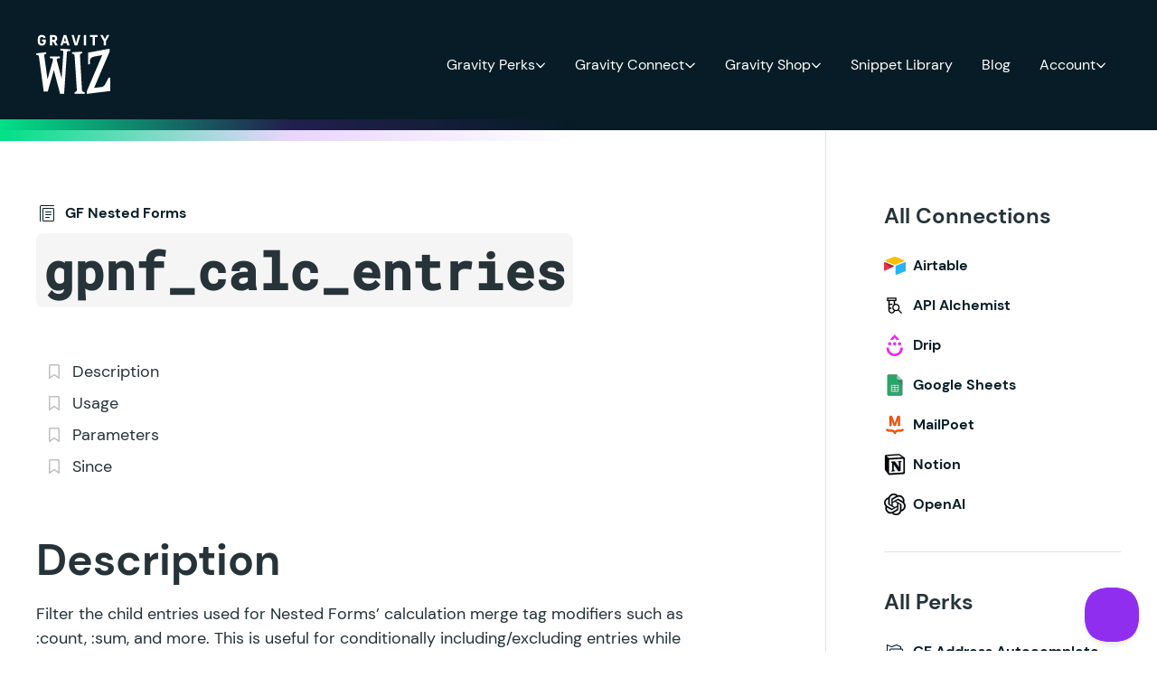

--- FILE ---
content_type: text/html; charset=UTF-8
request_url: https://gravitywiz.com/documentation/gpnf_calc_entries/
body_size: 50051
content:
<!doctype html>
<html lang="en-US">
  <head>
    <meta charset="utf-8">
    <meta name="viewport" content="width=device-width, initial-scale=1">
    <meta name='robots' content='index, follow, max-image-preview:large, max-snippet:-1, max-video-preview:-1' />
	<style>img:is([sizes="auto" i], [sizes^="auto," i]) { contain-intrinsic-size: 3000px 1500px }</style>
		<!-- Pixel Cat Facebook Pixel Code -->
	<script data-type="lazy" data-src="[data-uri]"></script>
	<!-- DO NOT MODIFY -->
	<!-- End Facebook Pixel Code -->
	<link rel="preload" href="https://gravitywiz.com/app/themes/gravitywiz/public/fonts/dm-sans-v11-latin-500.87a1af.woff2" as="font" crossorigin><link rel="preload" href="https://gravitywiz.com/app/themes/gravitywiz/public/fonts/dm-sans-v11-latin-700.fe8484.woff2" as="font" crossorigin>
	<!-- This site is optimized with the Yoast SEO Premium plugin v26.2 (Yoast SEO v26.2) - https://yoast.com/wordpress/plugins/seo/ -->
	<title>gpnf_calc_entries | Gravity Wiz</title>
	<link rel="canonical" href="https://gravitywiz.com/documentation/gpnf_calc_entries/" />
	<meta property="og:locale" content="en_US" />
	<meta property="og:type" content="article" />
	<meta property="og:title" content="gpnf_calc_entries" />
	<meta property="og:description" content="Filter the child entries used for Nested Forms&#039; calculation merge tag modifiers such as :count, :sum, and more. This is useful for conditionally including/excluding entries while calculating the results." />
	<meta property="og:url" content="https://gravitywiz.com/documentation/gpnf_calc_entries/" />
	<meta property="og:site_name" content="Gravity Wiz" />
	<meta property="article:publisher" content="https://www.facebook.com/gravitywiz/" />
	<meta property="article:modified_time" content="2025-12-10T18:59:36+00:00" />
	<meta property="og:image" content="https://gravitywiz.com/app/uploads/2024/07/gravity-wiz-gravity-forms-plugins.png" />
	<meta property="og:image:width" content="1200" />
	<meta property="og:image:height" content="675" />
	<meta property="og:image:type" content="image/png" />
	<meta name="twitter:card" content="summary_large_image" />
	<meta name="twitter:site" content="@gravitywiz" />
	<meta name="twitter:label1" content="Est. reading time" />
	<meta name="twitter:data1" content="1 minute" />
	<script type="application/ld+json" class="yoast-schema-graph">{"@context":"https://schema.org","@graph":[{"@type":"WebPage","@id":"https://gravitywiz.com/documentation/gpnf_calc_entries/","url":"https://gravitywiz.com/documentation/gpnf_calc_entries/","name":"gpnf_calc_entries | Gravity Wiz","isPartOf":{"@id":"https://gravitywiz.com/#website"},"datePublished":"2022-09-30T20:08:00+00:00","dateModified":"2025-12-10T18:59:36+00:00","inLanguage":"en-US","potentialAction":[{"@type":"ReadAction","target":["https://gravitywiz.com/documentation/gpnf_calc_entries/"]}]},{"@type":"WebSite","@id":"https://gravitywiz.com/#website","url":"https://gravitywiz.com/","name":"Gravity Wiz","description":"Magically enhanced tutorials, snippets and plugins for Gravity Forms!","publisher":{"@id":"https://gravitywiz.com/#organization"},"alternateName":"Gravity Wiz","potentialAction":[{"@type":"SearchAction","target":{"@type":"EntryPoint","urlTemplate":"https://gravitywiz.com/?s={search_term_string}"},"query-input":{"@type":"PropertyValueSpecification","valueRequired":true,"valueName":"search_term_string"}}],"inLanguage":"en-US"},{"@type":"Organization","@id":"https://gravitywiz.com/#organization","name":"Gravity Wiz","url":"https://gravitywiz.com/","logo":{"@type":"ImageObject","inLanguage":"en-US","@id":"https://gravitywiz.com/#/schema/logo/image/","url":"https://gravitywiz.com/app/uploads/2024/02/gwiz-purple-gradient.png","contentUrl":"https://gravitywiz.com/app/uploads/2024/02/gwiz-purple-gradient.png","width":753,"height":604,"caption":"Gravity Wiz"},"image":{"@id":"https://gravitywiz.com/#/schema/logo/image/"},"sameAs":["https://www.facebook.com/gravitywiz/","https://x.com/gravitywiz"]}]}</script>
	<!-- / Yoast SEO Premium plugin. -->


<link rel="alternate" type="application/rss+xml" title="Gravity Wiz &raquo; gpnf_calc_entries Comments Feed" href="https://gravitywiz.com/documentation/gpnf_calc_entries/feed/" />
		<script async data-type="lazy" data-src="https://www.googletagmanager.com/gtag/js?id=AW-345877256"></script>
		<script>
			window.dataLayer = window.dataLayer || [];
			function gtag(){dataLayer.push(arguments);}
			gtag('js', new Date());

			gtag('config', 'AW-345877256', {allow_enhanced_conversions: true});
		</script>
				<script data-type="lazy" data-src="[data-uri]"></script>
		<script>
window._wpemojiSettings = {"baseUrl":"https:\/\/s.w.org\/images\/core\/emoji\/16.0.1\/72x72\/","ext":".png","svgUrl":"https:\/\/s.w.org\/images\/core\/emoji\/16.0.1\/svg\/","svgExt":".svg","source":{"concatemoji":"https:\/\/gravitywiz.com\/wp\/wp-includes\/js\/wp-emoji-release.min.js?ver=6.8.3"}};
/*! This file is auto-generated */
!function(s,n){var o,i,e;function c(e){try{var t={supportTests:e,timestamp:(new Date).valueOf()};sessionStorage.setItem(o,JSON.stringify(t))}catch(e){}}function p(e,t,n){e.clearRect(0,0,e.canvas.width,e.canvas.height),e.fillText(t,0,0);var t=new Uint32Array(e.getImageData(0,0,e.canvas.width,e.canvas.height).data),a=(e.clearRect(0,0,e.canvas.width,e.canvas.height),e.fillText(n,0,0),new Uint32Array(e.getImageData(0,0,e.canvas.width,e.canvas.height).data));return t.every(function(e,t){return e===a[t]})}function u(e,t){e.clearRect(0,0,e.canvas.width,e.canvas.height),e.fillText(t,0,0);for(var n=e.getImageData(16,16,1,1),a=0;a<n.data.length;a++)if(0!==n.data[a])return!1;return!0}function f(e,t,n,a){switch(t){case"flag":return n(e,"\ud83c\udff3\ufe0f\u200d\u26a7\ufe0f","\ud83c\udff3\ufe0f\u200b\u26a7\ufe0f")?!1:!n(e,"\ud83c\udde8\ud83c\uddf6","\ud83c\udde8\u200b\ud83c\uddf6")&&!n(e,"\ud83c\udff4\udb40\udc67\udb40\udc62\udb40\udc65\udb40\udc6e\udb40\udc67\udb40\udc7f","\ud83c\udff4\u200b\udb40\udc67\u200b\udb40\udc62\u200b\udb40\udc65\u200b\udb40\udc6e\u200b\udb40\udc67\u200b\udb40\udc7f");case"emoji":return!a(e,"\ud83e\udedf")}return!1}function g(e,t,n,a){var r="undefined"!=typeof WorkerGlobalScope&&self instanceof WorkerGlobalScope?new OffscreenCanvas(300,150):s.createElement("canvas"),o=r.getContext("2d",{willReadFrequently:!0}),i=(o.textBaseline="top",o.font="600 32px Arial",{});return e.forEach(function(e){i[e]=t(o,e,n,a)}),i}function t(e){var t=s.createElement("script");t.src=e,t.defer=!0,s.head.appendChild(t)}"undefined"!=typeof Promise&&(o="wpEmojiSettingsSupports",i=["flag","emoji"],n.supports={everything:!0,everythingExceptFlag:!0},e=new Promise(function(e){s.addEventListener("DOMContentLoaded",e,{once:!0})}),new Promise(function(t){var n=function(){try{var e=JSON.parse(sessionStorage.getItem(o));if("object"==typeof e&&"number"==typeof e.timestamp&&(new Date).valueOf()<e.timestamp+604800&&"object"==typeof e.supportTests)return e.supportTests}catch(e){}return null}();if(!n){if("undefined"!=typeof Worker&&"undefined"!=typeof OffscreenCanvas&&"undefined"!=typeof URL&&URL.createObjectURL&&"undefined"!=typeof Blob)try{var e="postMessage("+g.toString()+"("+[JSON.stringify(i),f.toString(),p.toString(),u.toString()].join(",")+"));",a=new Blob([e],{type:"text/javascript"}),r=new Worker(URL.createObjectURL(a),{name:"wpTestEmojiSupports"});return void(r.onmessage=function(e){c(n=e.data),r.terminate(),t(n)})}catch(e){}c(n=g(i,f,p,u))}t(n)}).then(function(e){for(var t in e)n.supports[t]=e[t],n.supports.everything=n.supports.everything&&n.supports[t],"flag"!==t&&(n.supports.everythingExceptFlag=n.supports.everythingExceptFlag&&n.supports[t]);n.supports.everythingExceptFlag=n.supports.everythingExceptFlag&&!n.supports.flag,n.DOMReady=!1,n.readyCallback=function(){n.DOMReady=!0}}).then(function(){return e}).then(function(){var e;n.supports.everything||(n.readyCallback(),(e=n.source||{}).concatemoji?t(e.concatemoji):e.wpemoji&&e.twemoji&&(t(e.twemoji),t(e.wpemoji)))}))}((window,document),window._wpemojiSettings);
</script>
<style id='wp-emoji-styles-inline-css'>

	img.wp-smiley, img.emoji {
		display: inline !important;
		border: none !important;
		box-shadow: none !important;
		height: 1em !important;
		width: 1em !important;
		margin: 0 0.07em !important;
		vertical-align: -0.1em !important;
		background: none !important;
		padding: 0 !important;
	}
</style>
<link rel='stylesheet' id='wp-block-library-css' href='https://gravitywiz.com/wp/wp-includes/css/dist/block-library/style.min.css?ver=6.8.3' media='all' />
<style id='safe-svg-svg-icon-style-inline-css'>
.safe-svg-cover{text-align:center}.safe-svg-cover .safe-svg-inside{display:inline-block;max-width:100%}.safe-svg-cover svg{height:100%;max-height:100%;max-width:100%;width:100%}

</style>
<style id='createwithrani-superlist-block-style-inline-css'>
.wp-block-createwithrani-superlist-block{--listItemWidth:var( --wp--custom--superlist-block--list-settings--width,250px );--textColor:var(--wp--custom--superlist-block--color--text,inherit);--linkColor:var(--wp--custom--superlist-block--color--link,inherit);--backgroundColor:var( --wp--custom--superlist-block--color--background,inherit );--fontSize:var( --wp--custom--superlist-block--typography--font-size,inherit );--fontFamily:var( --wp--custom--superlist-block--typography--font-family,inherit );--lineHeight:var( --wp--custom--superlist-block--typography--line-height,inherit );--textTransform:var( --wp--custom--superlist-block--typography--text-transform,inherit );--fontWeight:var( --wp--custom--superlist-block--typography--font-weight,inherit );--margin:var(--wp--custom--superlist-block--spacing--margin,inherit);--padding:var(--wp--custom--superlist-block--spacing--padding,inherit);background-color:var(--backgroundColor);color:var(--textColor);font-family:var(--fontFamily);font-size:var(--fontSize);font-weight:var(--fontWeight);line-height:var(--lineHeight);margin:var(--margin);padding:var(--padding);text-transform:var(--textTransform)}.wp-block-createwithrani-superlist-block a{color:var(--linkColor)}.wp-block-createwithrani-superlist-block.horizontal{display:grid;gap:2rem;grid-template-columns:repeat(auto-fill,minmax(var(--listItemWidth),1fr));grid-template-rows:auto}.wp-block-createwithrani-superlist-block.none{list-style:none}.wp-block-createwithrani-superlist-block.none li{margin-bottom:0;margin-top:0}.wp-block-createwithrani-superlist-block.is-vertically-aligned-center{align-items:center}.wp-block-createwithrani-superlist-block.is-vertically-aligned-top{align-items:flex-start}.wp-block-createwithrani-superlist-block.is-vertically-aligned-bottom{align-items:flex-end}:not(li)>ul.wp-block-createwithrani-superlist-block{-webkit-padding-start:0;-webkit-margin-start:0;margin-inline-start:0;padding-inline-start:0}:not(li)>ul.wp-block-createwithrani-superlist-block li,ul.wp-block-createwithrani-superlist-block li{flex:1}

</style>
<style id='createwithrani-superlist-item-style-inline-css'>
.wp-block-createwithrani-superlist-item{--textColor:var(--wp--custom--superlist-item--color--text,inherit);--linkColor:var(--wp--custom--superlist-item--color--link,inherit);--backgroundColor:var( --wp--custom--superlist-item--color--background-color,inherit );--fontSize:var(--wp--custom--superlist-item--typography--font-size,inherit);--fontFamily:var( --wp--custom--superlist-item--typography--font-family,inherit );--lineHeight:var( --wp--custom--superlist-item--typography--line-height,inherit );--textTransform:var( --wp--custom--superlist-item--typography--text-transform,inherit );--fontWeight:var( --wp--custom--superlist-item--typography--font-weight,inherit );--margin:var(--wp--custom--superlist-item--spacing--margin,inherit);--padding:var(--wp--custom--superlist-item--spacing--padding,inherit);background-color:var(--backgroundColor);color:var(--textColor);font-family:var(--fontFamily);font-size:var(--fontSize);font-weight:var(--fontWeight);line-height:var(--lineHeight);margin:var(--margin);padding:var(--padding);text-transform:var(--textTransform)}.wp-block-createwithrani-superlist-item a{color:var(--linkColor)}

</style>
<link rel='stylesheet' id='edd-blocks-css' href='https://gravitywiz.com/app/plugins/easy-digital-downloads-pro/includes/blocks/assets/css/edd-blocks.css?ver=3.3.9' media='all' />
<style id='global-styles-inline-css'>
:root{--wp--preset--aspect-ratio--square: 1;--wp--preset--aspect-ratio--4-3: 4/3;--wp--preset--aspect-ratio--3-4: 3/4;--wp--preset--aspect-ratio--3-2: 3/2;--wp--preset--aspect-ratio--2-3: 2/3;--wp--preset--aspect-ratio--16-9: 16/9;--wp--preset--aspect-ratio--9-16: 9/16;--wp--preset--color--black: #000;--wp--preset--color--cyan-bluish-gray: #abb8c3;--wp--preset--color--white: #fff;--wp--preset--color--pale-pink: #f78da7;--wp--preset--color--vivid-red: #cf2e2e;--wp--preset--color--luminous-vivid-orange: #ff6900;--wp--preset--color--luminous-vivid-amber: #fcb900;--wp--preset--color--light-green-cyan: #7bdcb5;--wp--preset--color--vivid-green-cyan: #00d084;--wp--preset--color--pale-cyan-blue: #8ed1fc;--wp--preset--color--vivid-cyan-blue: #0693e3;--wp--preset--color--vivid-purple: #9b51e0;--wp--preset--color--gray-50: #fafafa;--wp--preset--color--gray-100: #f5f5f5;--wp--preset--color--gray-200: #eeeeee;--wp--preset--color--gray-300: #e0e0e0;--wp--preset--color--gray-400: #bdbdbd;--wp--preset--color--gray-500: #9e9e9e;--wp--preset--color--gray-600: #757575;--wp--preset--color--gray-700: #616161;--wp--preset--color--gray-800: #263339;--wp--preset--color--gray-900: #212121;--wp--preset--color--purple-50: #faf5fe;--wp--preset--color--purple-75: #ede8f6;--wp--preset--color--purple-100: #e9d5fc;--wp--preset--color--purple-200: #d3abf9;--wp--preset--color--purple-300: #bc82f5;--wp--preset--color--purple-400: #a658f2;--wp--preset--color--purple-500: #902eef;--wp--preset--color--purple-600: #7325bf;--wp--preset--color--purple-700: #561c8f;--wp--preset--color--purple-800: #3a1260;--wp--preset--color--purple-900: #1d0930;--wp--preset--color--green-50: #f2fef9;--wp--preset--color--green-100: #ccf9e7;--wp--preset--color--green-200: #99f3cf;--wp--preset--color--green-300: #66ecb7;--wp--preset--color--green-400: #33e69f;--wp--preset--color--green-500: #00e087;--wp--preset--color--green-600: #00b36c;--wp--preset--color--green-700: #008651;--wp--preset--color--green-800: #005a36;--wp--preset--color--green-900: #071c26;--wp--preset--color--blue-50: #e5fcff;--wp--preset--color--blue-100: #ccf8ff;--wp--preset--color--blue-200: #85efff;--wp--preset--color--blue-300: #0fdfff;--wp--preset--color--blue-400: #00c7e6;--wp--preset--color--blue-500: #00adc6;--wp--preset--color--blue-600: #009bb3;--wp--preset--color--blue-700: #00899e;--wp--preset--color--blue-800: #007385;--wp--preset--color--blue-900: #005461;--wp--preset--color--blue-950: #0B434C;--wp--preset--color--scarlet-50: #fff0f0;--wp--preset--color--scarlet-100: #ffe5e5;--wp--preset--color--scarlet-200: #ffc7c7;--wp--preset--color--scarlet-300: #ff9999;--wp--preset--color--scarlet-400: #ff5b5b;--wp--preset--color--scarlet-500: #ff3d3d;--wp--preset--color--scarlet-600: #fa0000;--wp--preset--color--scarlet-700: #db0000;--wp--preset--color--scarlet-800: #b80000;--wp--preset--color--scarlet-900: #850000;--wp--preset--color--scarlet-950: #570000;--wp--preset--color--error-50: #fef9fa;--wp--preset--color--error-100: #fceaed;--wp--preset--color--error-200: #f9d4dB;--wp--preset--color--error-300: #ec7f92;--wp--preset--color--error-400: #e23f5c;--wp--preset--color--error-500: #df2a4a;--wp--preset--color--error-600: #b2223b;--wp--preset--color--error-700: #86192c;--wp--preset--color--error-800: #430d16;--wp--preset--color--error-900: #2d080f;--wp--preset--color--warning-50: #fffcf7;--wp--preset--color--warning-100: #fef4e5;--wp--preset--color--warning-200: #fbdeb2;--wp--preset--color--warning-300: #f7bd66;--wp--preset--color--warning-400: #f39c19;--wp--preset--color--warning-500: #f29100;--wp--preset--color--warning-600: #db7500;--wp--preset--color--warning-700: #943400;--wp--preset--color--warning-800: #641700;--wp--preset--color--warning-900: #320600;--wp--preset--color--success-50: #f8fbfa;--wp--preset--color--success-100: #e7f3ee;--wp--preset--color--success-200: #b7dccc;--wp--preset--color--success-300: #6fb99a;--wp--preset--color--success-400: #3fa178;--wp--preset--color--success-500: #0f8a56;--wp--preset--color--success-600: #0c6e45;--wp--preset--color--success-700: #07452b;--wp--preset--color--success-800: #031c11;--wp--preset--color--success-900: #020e09;--wp--preset--color--bm-100: #FFF2F4;--wp--preset--color--bm-400: #FE2C55;--wp--preset--color--bm-500: #E13455;--wp--preset--color--pearly: #bf60a1;--wp--preset--color--lavender: #d4b3fe;--wp--preset--gradient--vivid-cyan-blue-to-vivid-purple: linear-gradient(135deg,rgba(6,147,227,1) 0%,rgb(155,81,224) 100%);--wp--preset--gradient--light-green-cyan-to-vivid-green-cyan: linear-gradient(135deg,rgb(122,220,180) 0%,rgb(0,208,130) 100%);--wp--preset--gradient--luminous-vivid-amber-to-luminous-vivid-orange: linear-gradient(135deg,rgba(252,185,0,1) 0%,rgba(255,105,0,1) 100%);--wp--preset--gradient--luminous-vivid-orange-to-vivid-red: linear-gradient(135deg,rgba(255,105,0,1) 0%,rgb(207,46,46) 100%);--wp--preset--gradient--very-light-gray-to-cyan-bluish-gray: linear-gradient(135deg,rgb(238,238,238) 0%,rgb(169,184,195) 100%);--wp--preset--gradient--cool-to-warm-spectrum: linear-gradient(135deg,rgb(74,234,220) 0%,rgb(151,120,209) 20%,rgb(207,42,186) 40%,rgb(238,44,130) 60%,rgb(251,105,98) 80%,rgb(254,248,76) 100%);--wp--preset--gradient--blush-light-purple: linear-gradient(135deg,rgb(255,206,236) 0%,rgb(152,150,240) 100%);--wp--preset--gradient--blush-bordeaux: linear-gradient(135deg,rgb(254,205,165) 0%,rgb(254,45,45) 50%,rgb(107,0,62) 100%);--wp--preset--gradient--luminous-dusk: linear-gradient(135deg,rgb(255,203,112) 0%,rgb(199,81,192) 50%,rgb(65,88,208) 100%);--wp--preset--gradient--pale-ocean: linear-gradient(135deg,rgb(255,245,203) 0%,rgb(182,227,212) 50%,rgb(51,167,181) 100%);--wp--preset--gradient--electric-grass: linear-gradient(135deg,rgb(202,248,128) 0%,rgb(113,206,126) 100%);--wp--preset--gradient--midnight: linear-gradient(135deg,rgb(2,3,129) 0%,rgb(40,116,252) 100%);--wp--preset--gradient--radial-gradient: radial-gradient(100% 373.02% at 0% 99.92%, #5A2DF0 52.08%, #B75DA6 99.99%, #B95EA4 100%);--wp--preset--gradient--purple-gradient: linear-gradient(45.77deg, #38199F 0%, #5A2DF0 68.23%);--wp--preset--gradient--spellbound-plum-radial: radial-gradient(71.94% 271.39% at 0% 99.92%, #081D27 0%, #902EEF 100%);--wp--preset--gradient--sorcerers-moss-radial: radial-gradient(53.4% 100% at 50% -0.04%, rgba(40, 73, 86, 0.75) 0%, rgba(7, 28, 38, 0.75) 100%), linear-gradient(0deg, #071C26, #071C26);--wp--preset--gradient--perks-glow-radial: radial-gradient(75% 50% at center bottom, rgba(0, 224, 135, 0.2), rgba(144, 46, 239, .075) 75%, rgba(144, 46, 239, 0)), #071C26;--wp--preset--gradient--connect-glow-radial: radial-gradient(75% 50% at center bottom, rgba(255, 61, 61, 0.3), rgba(7, 28, 38, 0.3) 100%), #071C26;--wp--preset--gradient--shop-glow-radial: radial-gradient(75% 50% at center bottom, rgba(0, 173, 198, 0.2), rgba(7, 28, 38, 0.2) 100%), #071C26;--wp--preset--gradient--perks-glow-big-radial: radial-gradient(100% 75% at 75% 100%, rgba(0, 224, 135, 0.2) 0%, rgba(7, 28, 38, 0) 100%), #071C26;--wp--preset--gradient--connect-glow-big-radial: radial-gradient(100% 75% at 25% 100%, rgba(255, 61, 61, 0.3) 0%, rgba(7, 28, 38, 0) 100%), #071C26;--wp--preset--gradient--shop-glow-big-radial: radial-gradient(100% 75% at 75% 100%, rgba(0, 173, 198, 0.3) 0%, rgba(8, 29, 39, 0) 100%), #071C26;--wp--preset--gradient--purple-magic-radial: radial-gradient(50% 75% at center bottom, rgba(144, 46, 239, 0.6) 0%, rgba(7, 28, 38, 0.8) 100%), #071C26;--wp--preset--gradient--black-magic-radial: radial-gradient(50% 75% at center bottom, rgba(255, 61, 61, 1) 0%, #000000 100%), #000000;--wp--preset--gradient--wiz-bundle-glow-radial: radial-gradient(49.31% 50% at 50.69% 100%, rgba(243, 156, 25, 0.32) 0%, rgba(144, 46, 239, 0) 100%), #071C26;--wp--preset--font-size--small: 13px;--wp--preset--font-size--medium: 20px;--wp--preset--font-size--large: 36px;--wp--preset--font-size--x-large: 42px;--wp--preset--font-size--xs: .75rem;--wp--preset--font-size--sm: .875rem;--wp--preset--font-size--base: 1rem;--wp--preset--font-size--lg: 1.125rem;--wp--preset--font-size--xl: 1.25rem;--wp--preset--font-size--2-xl: 1.375rem;--wp--preset--font-size--3-xl: 1.5rem;--wp--preset--font-size--4-xl: 1.75rem;--wp--preset--font-size--5-xl: 2rem;--wp--preset--font-size--6-xl: 3rem;--wp--preset--font-size--7-xl: 3.5rem;--wp--preset--font-size--8-xl: 4rem;--wp--preset--font-size--9-xl: 4.5rem;--wp--preset--font-size--10-xl: 5rem;--wp--preset--font-family--sans: "DM Sans", sans-serif;--wp--preset--spacing--20: 0.44rem;--wp--preset--spacing--30: 0.67rem;--wp--preset--spacing--40: 1rem;--wp--preset--spacing--50: 1.5rem;--wp--preset--spacing--60: 2.25rem;--wp--preset--spacing--70: 3.38rem;--wp--preset--spacing--80: 5.06rem;--wp--preset--spacing--1: .25rem;--wp--preset--spacing--2: .5rem;--wp--preset--spacing--3: .75rem;--wp--preset--spacing--4: 1rem;--wp--preset--spacing--6: 1.5rem;--wp--preset--spacing--8: 2rem;--wp--preset--spacing--10: 2.5rem;--wp--preset--spacing--12: 3rem;--wp--preset--spacing--14: 3.5rem;--wp--preset--spacing--16: 4rem;--wp--preset--spacing--24: 6rem;--wp--preset--spacing--28: 7rem;--wp--preset--spacing--32: 8rem;--wp--preset--shadow--natural: 6px 6px 9px rgba(0, 0, 0, 0.2);--wp--preset--shadow--deep: 12px 12px 50px rgba(0, 0, 0, 0.4);--wp--preset--shadow--sharp: 6px 6px 0px rgba(0, 0, 0, 0.2);--wp--preset--shadow--outlined: 6px 6px 0px -3px rgba(255, 255, 255, 1), 6px 6px rgba(0, 0, 0, 1);--wp--preset--shadow--crisp: 6px 6px 0px rgba(0, 0, 0, 1);}.wp-block-button .wp-block-button__link{--wp--preset--font-size--sm: .813rem;--wp--preset--font-size--md: 1rem;--wp--preset--font-size--lg: 1.125rem;}:root { --wp--style--global--content-size: 807px;--wp--style--global--wide-size: 1200px; }:where(body) { margin: 0; }.wp-site-blocks > .alignleft { float: left; margin-right: 2em; }.wp-site-blocks > .alignright { float: right; margin-left: 2em; }.wp-site-blocks > .aligncenter { justify-content: center; margin-left: auto; margin-right: auto; }:where(.wp-site-blocks) > * { margin-block-start: 24px; margin-block-end: 0; }:where(.wp-site-blocks) > :first-child { margin-block-start: 0; }:where(.wp-site-blocks) > :last-child { margin-block-end: 0; }:root { --wp--style--block-gap: 24px; }:root :where(.is-layout-flow) > :first-child{margin-block-start: 0;}:root :where(.is-layout-flow) > :last-child{margin-block-end: 0;}:root :where(.is-layout-flow) > *{margin-block-start: 24px;margin-block-end: 0;}:root :where(.is-layout-constrained) > :first-child{margin-block-start: 0;}:root :where(.is-layout-constrained) > :last-child{margin-block-end: 0;}:root :where(.is-layout-constrained) > *{margin-block-start: 24px;margin-block-end: 0;}:root :where(.is-layout-flex){gap: 24px;}:root :where(.is-layout-grid){gap: 24px;}.is-layout-flow > .alignleft{float: left;margin-inline-start: 0;margin-inline-end: 2em;}.is-layout-flow > .alignright{float: right;margin-inline-start: 2em;margin-inline-end: 0;}.is-layout-flow > .aligncenter{margin-left: auto !important;margin-right: auto !important;}.is-layout-constrained > .alignleft{float: left;margin-inline-start: 0;margin-inline-end: 2em;}.is-layout-constrained > .alignright{float: right;margin-inline-start: 2em;margin-inline-end: 0;}.is-layout-constrained > .aligncenter{margin-left: auto !important;margin-right: auto !important;}.is-layout-constrained > :where(:not(.alignleft):not(.alignright):not(.alignfull)){max-width: var(--wp--style--global--content-size);margin-left: auto !important;margin-right: auto !important;}.is-layout-constrained > .alignwide{max-width: var(--wp--style--global--wide-size);}body .is-layout-flex{display: flex;}.is-layout-flex{flex-wrap: wrap;align-items: center;}.is-layout-flex > :is(*, div){margin: 0;}body .is-layout-grid{display: grid;}.is-layout-grid > :is(*, div){margin: 0;}body{padding-top: 0px;padding-right: 0px;padding-bottom: 0px;padding-left: 0px;}a:where(:not(.wp-element-button)){text-decoration: underline;}:root :where(.wp-element-button, .wp-block-button__link){background-color: #32373c;border-width: 0;color: #fff;font-family: inherit;font-size: inherit;line-height: inherit;padding: calc(0.667em + 2px) calc(1.333em + 2px);text-decoration: none;}.has-black-color{color: var(--wp--preset--color--black) !important;}.has-cyan-bluish-gray-color{color: var(--wp--preset--color--cyan-bluish-gray) !important;}.has-white-color{color: var(--wp--preset--color--white) !important;}.has-pale-pink-color{color: var(--wp--preset--color--pale-pink) !important;}.has-vivid-red-color{color: var(--wp--preset--color--vivid-red) !important;}.has-luminous-vivid-orange-color{color: var(--wp--preset--color--luminous-vivid-orange) !important;}.has-luminous-vivid-amber-color{color: var(--wp--preset--color--luminous-vivid-amber) !important;}.has-light-green-cyan-color{color: var(--wp--preset--color--light-green-cyan) !important;}.has-vivid-green-cyan-color{color: var(--wp--preset--color--vivid-green-cyan) !important;}.has-pale-cyan-blue-color{color: var(--wp--preset--color--pale-cyan-blue) !important;}.has-vivid-cyan-blue-color{color: var(--wp--preset--color--vivid-cyan-blue) !important;}.has-vivid-purple-color{color: var(--wp--preset--color--vivid-purple) !important;}.has-gray-50-color{color: var(--wp--preset--color--gray-50) !important;}.has-gray-100-color{color: var(--wp--preset--color--gray-100) !important;}.has-gray-200-color{color: var(--wp--preset--color--gray-200) !important;}.has-gray-300-color{color: var(--wp--preset--color--gray-300) !important;}.has-gray-400-color{color: var(--wp--preset--color--gray-400) !important;}.has-gray-500-color{color: var(--wp--preset--color--gray-500) !important;}.has-gray-600-color{color: var(--wp--preset--color--gray-600) !important;}.has-gray-700-color{color: var(--wp--preset--color--gray-700) !important;}.has-gray-800-color{color: var(--wp--preset--color--gray-800) !important;}.has-gray-900-color{color: var(--wp--preset--color--gray-900) !important;}.has-purple-50-color{color: var(--wp--preset--color--purple-50) !important;}.has-purple-75-color{color: var(--wp--preset--color--purple-75) !important;}.has-purple-100-color{color: var(--wp--preset--color--purple-100) !important;}.has-purple-200-color{color: var(--wp--preset--color--purple-200) !important;}.has-purple-300-color{color: var(--wp--preset--color--purple-300) !important;}.has-purple-400-color{color: var(--wp--preset--color--purple-400) !important;}.has-purple-500-color{color: var(--wp--preset--color--purple-500) !important;}.has-purple-600-color{color: var(--wp--preset--color--purple-600) !important;}.has-purple-700-color{color: var(--wp--preset--color--purple-700) !important;}.has-purple-800-color{color: var(--wp--preset--color--purple-800) !important;}.has-purple-900-color{color: var(--wp--preset--color--purple-900) !important;}.has-green-50-color{color: var(--wp--preset--color--green-50) !important;}.has-green-100-color{color: var(--wp--preset--color--green-100) !important;}.has-green-200-color{color: var(--wp--preset--color--green-200) !important;}.has-green-300-color{color: var(--wp--preset--color--green-300) !important;}.has-green-400-color{color: var(--wp--preset--color--green-400) !important;}.has-green-500-color{color: var(--wp--preset--color--green-500) !important;}.has-green-600-color{color: var(--wp--preset--color--green-600) !important;}.has-green-700-color{color: var(--wp--preset--color--green-700) !important;}.has-green-800-color{color: var(--wp--preset--color--green-800) !important;}.has-green-900-color{color: var(--wp--preset--color--green-900) !important;}.has-blue-50-color{color: var(--wp--preset--color--blue-50) !important;}.has-blue-100-color{color: var(--wp--preset--color--blue-100) !important;}.has-blue-200-color{color: var(--wp--preset--color--blue-200) !important;}.has-blue-300-color{color: var(--wp--preset--color--blue-300) !important;}.has-blue-400-color{color: var(--wp--preset--color--blue-400) !important;}.has-blue-500-color{color: var(--wp--preset--color--blue-500) !important;}.has-blue-600-color{color: var(--wp--preset--color--blue-600) !important;}.has-blue-700-color{color: var(--wp--preset--color--blue-700) !important;}.has-blue-800-color{color: var(--wp--preset--color--blue-800) !important;}.has-blue-900-color{color: var(--wp--preset--color--blue-900) !important;}.has-blue-950-color{color: var(--wp--preset--color--blue-950) !important;}.has-scarlet-50-color{color: var(--wp--preset--color--scarlet-50) !important;}.has-scarlet-100-color{color: var(--wp--preset--color--scarlet-100) !important;}.has-scarlet-200-color{color: var(--wp--preset--color--scarlet-200) !important;}.has-scarlet-300-color{color: var(--wp--preset--color--scarlet-300) !important;}.has-scarlet-400-color{color: var(--wp--preset--color--scarlet-400) !important;}.has-scarlet-500-color{color: var(--wp--preset--color--scarlet-500) !important;}.has-scarlet-600-color{color: var(--wp--preset--color--scarlet-600) !important;}.has-scarlet-700-color{color: var(--wp--preset--color--scarlet-700) !important;}.has-scarlet-800-color{color: var(--wp--preset--color--scarlet-800) !important;}.has-scarlet-900-color{color: var(--wp--preset--color--scarlet-900) !important;}.has-scarlet-950-color{color: var(--wp--preset--color--scarlet-950) !important;}.has-error-50-color{color: var(--wp--preset--color--error-50) !important;}.has-error-100-color{color: var(--wp--preset--color--error-100) !important;}.has-error-200-color{color: var(--wp--preset--color--error-200) !important;}.has-error-300-color{color: var(--wp--preset--color--error-300) !important;}.has-error-400-color{color: var(--wp--preset--color--error-400) !important;}.has-error-500-color{color: var(--wp--preset--color--error-500) !important;}.has-error-600-color{color: var(--wp--preset--color--error-600) !important;}.has-error-700-color{color: var(--wp--preset--color--error-700) !important;}.has-error-800-color{color: var(--wp--preset--color--error-800) !important;}.has-error-900-color{color: var(--wp--preset--color--error-900) !important;}.has-warning-50-color{color: var(--wp--preset--color--warning-50) !important;}.has-warning-100-color{color: var(--wp--preset--color--warning-100) !important;}.has-warning-200-color{color: var(--wp--preset--color--warning-200) !important;}.has-warning-300-color{color: var(--wp--preset--color--warning-300) !important;}.has-warning-400-color{color: var(--wp--preset--color--warning-400) !important;}.has-warning-500-color{color: var(--wp--preset--color--warning-500) !important;}.has-warning-600-color{color: var(--wp--preset--color--warning-600) !important;}.has-warning-700-color{color: var(--wp--preset--color--warning-700) !important;}.has-warning-800-color{color: var(--wp--preset--color--warning-800) !important;}.has-warning-900-color{color: var(--wp--preset--color--warning-900) !important;}.has-success-50-color{color: var(--wp--preset--color--success-50) !important;}.has-success-100-color{color: var(--wp--preset--color--success-100) !important;}.has-success-200-color{color: var(--wp--preset--color--success-200) !important;}.has-success-300-color{color: var(--wp--preset--color--success-300) !important;}.has-success-400-color{color: var(--wp--preset--color--success-400) !important;}.has-success-500-color{color: var(--wp--preset--color--success-500) !important;}.has-success-600-color{color: var(--wp--preset--color--success-600) !important;}.has-success-700-color{color: var(--wp--preset--color--success-700) !important;}.has-success-800-color{color: var(--wp--preset--color--success-800) !important;}.has-success-900-color{color: var(--wp--preset--color--success-900) !important;}.has-bm-100-color{color: var(--wp--preset--color--bm-100) !important;}.has-bm-400-color{color: var(--wp--preset--color--bm-400) !important;}.has-bm-500-color{color: var(--wp--preset--color--bm-500) !important;}.has-pearly-color{color: var(--wp--preset--color--pearly) !important;}.has-lavender-color{color: var(--wp--preset--color--lavender) !important;}.has-black-background-color{background-color: var(--wp--preset--color--black) !important;}.has-cyan-bluish-gray-background-color{background-color: var(--wp--preset--color--cyan-bluish-gray) !important;}.has-white-background-color{background-color: var(--wp--preset--color--white) !important;}.has-pale-pink-background-color{background-color: var(--wp--preset--color--pale-pink) !important;}.has-vivid-red-background-color{background-color: var(--wp--preset--color--vivid-red) !important;}.has-luminous-vivid-orange-background-color{background-color: var(--wp--preset--color--luminous-vivid-orange) !important;}.has-luminous-vivid-amber-background-color{background-color: var(--wp--preset--color--luminous-vivid-amber) !important;}.has-light-green-cyan-background-color{background-color: var(--wp--preset--color--light-green-cyan) !important;}.has-vivid-green-cyan-background-color{background-color: var(--wp--preset--color--vivid-green-cyan) !important;}.has-pale-cyan-blue-background-color{background-color: var(--wp--preset--color--pale-cyan-blue) !important;}.has-vivid-cyan-blue-background-color{background-color: var(--wp--preset--color--vivid-cyan-blue) !important;}.has-vivid-purple-background-color{background-color: var(--wp--preset--color--vivid-purple) !important;}.has-gray-50-background-color{background-color: var(--wp--preset--color--gray-50) !important;}.has-gray-100-background-color{background-color: var(--wp--preset--color--gray-100) !important;}.has-gray-200-background-color{background-color: var(--wp--preset--color--gray-200) !important;}.has-gray-300-background-color{background-color: var(--wp--preset--color--gray-300) !important;}.has-gray-400-background-color{background-color: var(--wp--preset--color--gray-400) !important;}.has-gray-500-background-color{background-color: var(--wp--preset--color--gray-500) !important;}.has-gray-600-background-color{background-color: var(--wp--preset--color--gray-600) !important;}.has-gray-700-background-color{background-color: var(--wp--preset--color--gray-700) !important;}.has-gray-800-background-color{background-color: var(--wp--preset--color--gray-800) !important;}.has-gray-900-background-color{background-color: var(--wp--preset--color--gray-900) !important;}.has-purple-50-background-color{background-color: var(--wp--preset--color--purple-50) !important;}.has-purple-75-background-color{background-color: var(--wp--preset--color--purple-75) !important;}.has-purple-100-background-color{background-color: var(--wp--preset--color--purple-100) !important;}.has-purple-200-background-color{background-color: var(--wp--preset--color--purple-200) !important;}.has-purple-300-background-color{background-color: var(--wp--preset--color--purple-300) !important;}.has-purple-400-background-color{background-color: var(--wp--preset--color--purple-400) !important;}.has-purple-500-background-color{background-color: var(--wp--preset--color--purple-500) !important;}.has-purple-600-background-color{background-color: var(--wp--preset--color--purple-600) !important;}.has-purple-700-background-color{background-color: var(--wp--preset--color--purple-700) !important;}.has-purple-800-background-color{background-color: var(--wp--preset--color--purple-800) !important;}.has-purple-900-background-color{background-color: var(--wp--preset--color--purple-900) !important;}.has-green-50-background-color{background-color: var(--wp--preset--color--green-50) !important;}.has-green-100-background-color{background-color: var(--wp--preset--color--green-100) !important;}.has-green-200-background-color{background-color: var(--wp--preset--color--green-200) !important;}.has-green-300-background-color{background-color: var(--wp--preset--color--green-300) !important;}.has-green-400-background-color{background-color: var(--wp--preset--color--green-400) !important;}.has-green-500-background-color{background-color: var(--wp--preset--color--green-500) !important;}.has-green-600-background-color{background-color: var(--wp--preset--color--green-600) !important;}.has-green-700-background-color{background-color: var(--wp--preset--color--green-700) !important;}.has-green-800-background-color{background-color: var(--wp--preset--color--green-800) !important;}.has-green-900-background-color{background-color: var(--wp--preset--color--green-900) !important;}.has-blue-50-background-color{background-color: var(--wp--preset--color--blue-50) !important;}.has-blue-100-background-color{background-color: var(--wp--preset--color--blue-100) !important;}.has-blue-200-background-color{background-color: var(--wp--preset--color--blue-200) !important;}.has-blue-300-background-color{background-color: var(--wp--preset--color--blue-300) !important;}.has-blue-400-background-color{background-color: var(--wp--preset--color--blue-400) !important;}.has-blue-500-background-color{background-color: var(--wp--preset--color--blue-500) !important;}.has-blue-600-background-color{background-color: var(--wp--preset--color--blue-600) !important;}.has-blue-700-background-color{background-color: var(--wp--preset--color--blue-700) !important;}.has-blue-800-background-color{background-color: var(--wp--preset--color--blue-800) !important;}.has-blue-900-background-color{background-color: var(--wp--preset--color--blue-900) !important;}.has-blue-950-background-color{background-color: var(--wp--preset--color--blue-950) !important;}.has-scarlet-50-background-color{background-color: var(--wp--preset--color--scarlet-50) !important;}.has-scarlet-100-background-color{background-color: var(--wp--preset--color--scarlet-100) !important;}.has-scarlet-200-background-color{background-color: var(--wp--preset--color--scarlet-200) !important;}.has-scarlet-300-background-color{background-color: var(--wp--preset--color--scarlet-300) !important;}.has-scarlet-400-background-color{background-color: var(--wp--preset--color--scarlet-400) !important;}.has-scarlet-500-background-color{background-color: var(--wp--preset--color--scarlet-500) !important;}.has-scarlet-600-background-color{background-color: var(--wp--preset--color--scarlet-600) !important;}.has-scarlet-700-background-color{background-color: var(--wp--preset--color--scarlet-700) !important;}.has-scarlet-800-background-color{background-color: var(--wp--preset--color--scarlet-800) !important;}.has-scarlet-900-background-color{background-color: var(--wp--preset--color--scarlet-900) !important;}.has-scarlet-950-background-color{background-color: var(--wp--preset--color--scarlet-950) !important;}.has-error-50-background-color{background-color: var(--wp--preset--color--error-50) !important;}.has-error-100-background-color{background-color: var(--wp--preset--color--error-100) !important;}.has-error-200-background-color{background-color: var(--wp--preset--color--error-200) !important;}.has-error-300-background-color{background-color: var(--wp--preset--color--error-300) !important;}.has-error-400-background-color{background-color: var(--wp--preset--color--error-400) !important;}.has-error-500-background-color{background-color: var(--wp--preset--color--error-500) !important;}.has-error-600-background-color{background-color: var(--wp--preset--color--error-600) !important;}.has-error-700-background-color{background-color: var(--wp--preset--color--error-700) !important;}.has-error-800-background-color{background-color: var(--wp--preset--color--error-800) !important;}.has-error-900-background-color{background-color: var(--wp--preset--color--error-900) !important;}.has-warning-50-background-color{background-color: var(--wp--preset--color--warning-50) !important;}.has-warning-100-background-color{background-color: var(--wp--preset--color--warning-100) !important;}.has-warning-200-background-color{background-color: var(--wp--preset--color--warning-200) !important;}.has-warning-300-background-color{background-color: var(--wp--preset--color--warning-300) !important;}.has-warning-400-background-color{background-color: var(--wp--preset--color--warning-400) !important;}.has-warning-500-background-color{background-color: var(--wp--preset--color--warning-500) !important;}.has-warning-600-background-color{background-color: var(--wp--preset--color--warning-600) !important;}.has-warning-700-background-color{background-color: var(--wp--preset--color--warning-700) !important;}.has-warning-800-background-color{background-color: var(--wp--preset--color--warning-800) !important;}.has-warning-900-background-color{background-color: var(--wp--preset--color--warning-900) !important;}.has-success-50-background-color{background-color: var(--wp--preset--color--success-50) !important;}.has-success-100-background-color{background-color: var(--wp--preset--color--success-100) !important;}.has-success-200-background-color{background-color: var(--wp--preset--color--success-200) !important;}.has-success-300-background-color{background-color: var(--wp--preset--color--success-300) !important;}.has-success-400-background-color{background-color: var(--wp--preset--color--success-400) !important;}.has-success-500-background-color{background-color: var(--wp--preset--color--success-500) !important;}.has-success-600-background-color{background-color: var(--wp--preset--color--success-600) !important;}.has-success-700-background-color{background-color: var(--wp--preset--color--success-700) !important;}.has-success-800-background-color{background-color: var(--wp--preset--color--success-800) !important;}.has-success-900-background-color{background-color: var(--wp--preset--color--success-900) !important;}.has-bm-100-background-color{background-color: var(--wp--preset--color--bm-100) !important;}.has-bm-400-background-color{background-color: var(--wp--preset--color--bm-400) !important;}.has-bm-500-background-color{background-color: var(--wp--preset--color--bm-500) !important;}.has-pearly-background-color{background-color: var(--wp--preset--color--pearly) !important;}.has-lavender-background-color{background-color: var(--wp--preset--color--lavender) !important;}.has-black-border-color{border-color: var(--wp--preset--color--black) !important;}.has-cyan-bluish-gray-border-color{border-color: var(--wp--preset--color--cyan-bluish-gray) !important;}.has-white-border-color{border-color: var(--wp--preset--color--white) !important;}.has-pale-pink-border-color{border-color: var(--wp--preset--color--pale-pink) !important;}.has-vivid-red-border-color{border-color: var(--wp--preset--color--vivid-red) !important;}.has-luminous-vivid-orange-border-color{border-color: var(--wp--preset--color--luminous-vivid-orange) !important;}.has-luminous-vivid-amber-border-color{border-color: var(--wp--preset--color--luminous-vivid-amber) !important;}.has-light-green-cyan-border-color{border-color: var(--wp--preset--color--light-green-cyan) !important;}.has-vivid-green-cyan-border-color{border-color: var(--wp--preset--color--vivid-green-cyan) !important;}.has-pale-cyan-blue-border-color{border-color: var(--wp--preset--color--pale-cyan-blue) !important;}.has-vivid-cyan-blue-border-color{border-color: var(--wp--preset--color--vivid-cyan-blue) !important;}.has-vivid-purple-border-color{border-color: var(--wp--preset--color--vivid-purple) !important;}.has-gray-50-border-color{border-color: var(--wp--preset--color--gray-50) !important;}.has-gray-100-border-color{border-color: var(--wp--preset--color--gray-100) !important;}.has-gray-200-border-color{border-color: var(--wp--preset--color--gray-200) !important;}.has-gray-300-border-color{border-color: var(--wp--preset--color--gray-300) !important;}.has-gray-400-border-color{border-color: var(--wp--preset--color--gray-400) !important;}.has-gray-500-border-color{border-color: var(--wp--preset--color--gray-500) !important;}.has-gray-600-border-color{border-color: var(--wp--preset--color--gray-600) !important;}.has-gray-700-border-color{border-color: var(--wp--preset--color--gray-700) !important;}.has-gray-800-border-color{border-color: var(--wp--preset--color--gray-800) !important;}.has-gray-900-border-color{border-color: var(--wp--preset--color--gray-900) !important;}.has-purple-50-border-color{border-color: var(--wp--preset--color--purple-50) !important;}.has-purple-75-border-color{border-color: var(--wp--preset--color--purple-75) !important;}.has-purple-100-border-color{border-color: var(--wp--preset--color--purple-100) !important;}.has-purple-200-border-color{border-color: var(--wp--preset--color--purple-200) !important;}.has-purple-300-border-color{border-color: var(--wp--preset--color--purple-300) !important;}.has-purple-400-border-color{border-color: var(--wp--preset--color--purple-400) !important;}.has-purple-500-border-color{border-color: var(--wp--preset--color--purple-500) !important;}.has-purple-600-border-color{border-color: var(--wp--preset--color--purple-600) !important;}.has-purple-700-border-color{border-color: var(--wp--preset--color--purple-700) !important;}.has-purple-800-border-color{border-color: var(--wp--preset--color--purple-800) !important;}.has-purple-900-border-color{border-color: var(--wp--preset--color--purple-900) !important;}.has-green-50-border-color{border-color: var(--wp--preset--color--green-50) !important;}.has-green-100-border-color{border-color: var(--wp--preset--color--green-100) !important;}.has-green-200-border-color{border-color: var(--wp--preset--color--green-200) !important;}.has-green-300-border-color{border-color: var(--wp--preset--color--green-300) !important;}.has-green-400-border-color{border-color: var(--wp--preset--color--green-400) !important;}.has-green-500-border-color{border-color: var(--wp--preset--color--green-500) !important;}.has-green-600-border-color{border-color: var(--wp--preset--color--green-600) !important;}.has-green-700-border-color{border-color: var(--wp--preset--color--green-700) !important;}.has-green-800-border-color{border-color: var(--wp--preset--color--green-800) !important;}.has-green-900-border-color{border-color: var(--wp--preset--color--green-900) !important;}.has-blue-50-border-color{border-color: var(--wp--preset--color--blue-50) !important;}.has-blue-100-border-color{border-color: var(--wp--preset--color--blue-100) !important;}.has-blue-200-border-color{border-color: var(--wp--preset--color--blue-200) !important;}.has-blue-300-border-color{border-color: var(--wp--preset--color--blue-300) !important;}.has-blue-400-border-color{border-color: var(--wp--preset--color--blue-400) !important;}.has-blue-500-border-color{border-color: var(--wp--preset--color--blue-500) !important;}.has-blue-600-border-color{border-color: var(--wp--preset--color--blue-600) !important;}.has-blue-700-border-color{border-color: var(--wp--preset--color--blue-700) !important;}.has-blue-800-border-color{border-color: var(--wp--preset--color--blue-800) !important;}.has-blue-900-border-color{border-color: var(--wp--preset--color--blue-900) !important;}.has-blue-950-border-color{border-color: var(--wp--preset--color--blue-950) !important;}.has-scarlet-50-border-color{border-color: var(--wp--preset--color--scarlet-50) !important;}.has-scarlet-100-border-color{border-color: var(--wp--preset--color--scarlet-100) !important;}.has-scarlet-200-border-color{border-color: var(--wp--preset--color--scarlet-200) !important;}.has-scarlet-300-border-color{border-color: var(--wp--preset--color--scarlet-300) !important;}.has-scarlet-400-border-color{border-color: var(--wp--preset--color--scarlet-400) !important;}.has-scarlet-500-border-color{border-color: var(--wp--preset--color--scarlet-500) !important;}.has-scarlet-600-border-color{border-color: var(--wp--preset--color--scarlet-600) !important;}.has-scarlet-700-border-color{border-color: var(--wp--preset--color--scarlet-700) !important;}.has-scarlet-800-border-color{border-color: var(--wp--preset--color--scarlet-800) !important;}.has-scarlet-900-border-color{border-color: var(--wp--preset--color--scarlet-900) !important;}.has-scarlet-950-border-color{border-color: var(--wp--preset--color--scarlet-950) !important;}.has-error-50-border-color{border-color: var(--wp--preset--color--error-50) !important;}.has-error-100-border-color{border-color: var(--wp--preset--color--error-100) !important;}.has-error-200-border-color{border-color: var(--wp--preset--color--error-200) !important;}.has-error-300-border-color{border-color: var(--wp--preset--color--error-300) !important;}.has-error-400-border-color{border-color: var(--wp--preset--color--error-400) !important;}.has-error-500-border-color{border-color: var(--wp--preset--color--error-500) !important;}.has-error-600-border-color{border-color: var(--wp--preset--color--error-600) !important;}.has-error-700-border-color{border-color: var(--wp--preset--color--error-700) !important;}.has-error-800-border-color{border-color: var(--wp--preset--color--error-800) !important;}.has-error-900-border-color{border-color: var(--wp--preset--color--error-900) !important;}.has-warning-50-border-color{border-color: var(--wp--preset--color--warning-50) !important;}.has-warning-100-border-color{border-color: var(--wp--preset--color--warning-100) !important;}.has-warning-200-border-color{border-color: var(--wp--preset--color--warning-200) !important;}.has-warning-300-border-color{border-color: var(--wp--preset--color--warning-300) !important;}.has-warning-400-border-color{border-color: var(--wp--preset--color--warning-400) !important;}.has-warning-500-border-color{border-color: var(--wp--preset--color--warning-500) !important;}.has-warning-600-border-color{border-color: var(--wp--preset--color--warning-600) !important;}.has-warning-700-border-color{border-color: var(--wp--preset--color--warning-700) !important;}.has-warning-800-border-color{border-color: var(--wp--preset--color--warning-800) !important;}.has-warning-900-border-color{border-color: var(--wp--preset--color--warning-900) !important;}.has-success-50-border-color{border-color: var(--wp--preset--color--success-50) !important;}.has-success-100-border-color{border-color: var(--wp--preset--color--success-100) !important;}.has-success-200-border-color{border-color: var(--wp--preset--color--success-200) !important;}.has-success-300-border-color{border-color: var(--wp--preset--color--success-300) !important;}.has-success-400-border-color{border-color: var(--wp--preset--color--success-400) !important;}.has-success-500-border-color{border-color: var(--wp--preset--color--success-500) !important;}.has-success-600-border-color{border-color: var(--wp--preset--color--success-600) !important;}.has-success-700-border-color{border-color: var(--wp--preset--color--success-700) !important;}.has-success-800-border-color{border-color: var(--wp--preset--color--success-800) !important;}.has-success-900-border-color{border-color: var(--wp--preset--color--success-900) !important;}.has-bm-100-border-color{border-color: var(--wp--preset--color--bm-100) !important;}.has-bm-400-border-color{border-color: var(--wp--preset--color--bm-400) !important;}.has-bm-500-border-color{border-color: var(--wp--preset--color--bm-500) !important;}.has-pearly-border-color{border-color: var(--wp--preset--color--pearly) !important;}.has-lavender-border-color{border-color: var(--wp--preset--color--lavender) !important;}.has-vivid-cyan-blue-to-vivid-purple-gradient-background{background: var(--wp--preset--gradient--vivid-cyan-blue-to-vivid-purple) !important;}.has-light-green-cyan-to-vivid-green-cyan-gradient-background{background: var(--wp--preset--gradient--light-green-cyan-to-vivid-green-cyan) !important;}.has-luminous-vivid-amber-to-luminous-vivid-orange-gradient-background{background: var(--wp--preset--gradient--luminous-vivid-amber-to-luminous-vivid-orange) !important;}.has-luminous-vivid-orange-to-vivid-red-gradient-background{background: var(--wp--preset--gradient--luminous-vivid-orange-to-vivid-red) !important;}.has-very-light-gray-to-cyan-bluish-gray-gradient-background{background: var(--wp--preset--gradient--very-light-gray-to-cyan-bluish-gray) !important;}.has-cool-to-warm-spectrum-gradient-background{background: var(--wp--preset--gradient--cool-to-warm-spectrum) !important;}.has-blush-light-purple-gradient-background{background: var(--wp--preset--gradient--blush-light-purple) !important;}.has-blush-bordeaux-gradient-background{background: var(--wp--preset--gradient--blush-bordeaux) !important;}.has-luminous-dusk-gradient-background{background: var(--wp--preset--gradient--luminous-dusk) !important;}.has-pale-ocean-gradient-background{background: var(--wp--preset--gradient--pale-ocean) !important;}.has-electric-grass-gradient-background{background: var(--wp--preset--gradient--electric-grass) !important;}.has-midnight-gradient-background{background: var(--wp--preset--gradient--midnight) !important;}.has-radial-gradient-gradient-background{background: var(--wp--preset--gradient--radial-gradient) !important;}.has-purple-gradient-gradient-background{background: var(--wp--preset--gradient--purple-gradient) !important;}.has-spellbound-plum-radial-gradient-background{background: var(--wp--preset--gradient--spellbound-plum-radial) !important;}.has-sorcerers-moss-radial-gradient-background{background: var(--wp--preset--gradient--sorcerers-moss-radial) !important;}.has-perks-glow-radial-gradient-background{background: var(--wp--preset--gradient--perks-glow-radial) !important;}.has-connect-glow-radial-gradient-background{background: var(--wp--preset--gradient--connect-glow-radial) !important;}.has-shop-glow-radial-gradient-background{background: var(--wp--preset--gradient--shop-glow-radial) !important;}.has-perks-glow-big-radial-gradient-background{background: var(--wp--preset--gradient--perks-glow-big-radial) !important;}.has-connect-glow-big-radial-gradient-background{background: var(--wp--preset--gradient--connect-glow-big-radial) !important;}.has-shop-glow-big-radial-gradient-background{background: var(--wp--preset--gradient--shop-glow-big-radial) !important;}.has-purple-magic-radial-gradient-background{background: var(--wp--preset--gradient--purple-magic-radial) !important;}.has-black-magic-radial-gradient-background{background: var(--wp--preset--gradient--black-magic-radial) !important;}.has-wiz-bundle-glow-radial-gradient-background{background: var(--wp--preset--gradient--wiz-bundle-glow-radial) !important;}.has-small-font-size{font-size: var(--wp--preset--font-size--small) !important;}.has-medium-font-size{font-size: var(--wp--preset--font-size--medium) !important;}.has-large-font-size{font-size: var(--wp--preset--font-size--large) !important;}.has-x-large-font-size{font-size: var(--wp--preset--font-size--x-large) !important;}.has-xs-font-size{font-size: var(--wp--preset--font-size--xs) !important;}.has-sm-font-size{font-size: var(--wp--preset--font-size--sm) !important;}.has-base-font-size{font-size: var(--wp--preset--font-size--base) !important;}.has-lg-font-size{font-size: var(--wp--preset--font-size--lg) !important;}.has-xl-font-size{font-size: var(--wp--preset--font-size--xl) !important;}.has-2-xl-font-size{font-size: var(--wp--preset--font-size--2-xl) !important;}.has-3-xl-font-size{font-size: var(--wp--preset--font-size--3-xl) !important;}.has-4-xl-font-size{font-size: var(--wp--preset--font-size--4-xl) !important;}.has-5-xl-font-size{font-size: var(--wp--preset--font-size--5-xl) !important;}.has-6-xl-font-size{font-size: var(--wp--preset--font-size--6-xl) !important;}.has-7-xl-font-size{font-size: var(--wp--preset--font-size--7-xl) !important;}.has-8-xl-font-size{font-size: var(--wp--preset--font-size--8-xl) !important;}.has-9-xl-font-size{font-size: var(--wp--preset--font-size--9-xl) !important;}.has-10-xl-font-size{font-size: var(--wp--preset--font-size--10-xl) !important;}.has-sans-font-family{font-family: var(--wp--preset--font-family--sans) !important;}.wp-block-button .wp-block-button__link.has-sm-font-size{font-size: var(--wp--preset--font-size--sm) !important;}.wp-block-button .wp-block-button__link.has-md-font-size{font-size: var(--wp--preset--font-size--md) !important;}.wp-block-button .wp-block-button__link.has-lg-font-size{font-size: var(--wp--preset--font-size--lg) !important;}
:root :where(.wp-block-pullquote){font-size: 1.5em;line-height: 1.6;}
</style>
<link rel='stylesheet' id='affwp-forms-css' href='https://gravitywiz.com/app/plugins/affiliatewp/assets/css/forms.min.css?ver=2.27.8' media='all' />
<link rel='stylesheet' id='edd-recurring-css' href='https://gravitywiz.com/app/plugins/edd-recurring/assets/css/styles.css?ver=2.12.5.1' media='all' />
<style id='akismet-widget-style-inline-css'>

			.a-stats {
				--akismet-color-mid-green: #357b49;
				--akismet-color-white: #fff;
				--akismet-color-light-grey: #f6f7f7;

				max-width: 350px;
				width: auto;
			}

			.a-stats * {
				all: unset;
				box-sizing: border-box;
			}

			.a-stats strong {
				font-weight: 600;
			}

			.a-stats a.a-stats__link,
			.a-stats a.a-stats__link:visited,
			.a-stats a.a-stats__link:active {
				background: var(--akismet-color-mid-green);
				border: none;
				box-shadow: none;
				border-radius: 8px;
				color: var(--akismet-color-white);
				cursor: pointer;
				display: block;
				font-family: -apple-system, BlinkMacSystemFont, 'Segoe UI', 'Roboto', 'Oxygen-Sans', 'Ubuntu', 'Cantarell', 'Helvetica Neue', sans-serif;
				font-weight: 500;
				padding: 12px;
				text-align: center;
				text-decoration: none;
				transition: all 0.2s ease;
			}

			/* Extra specificity to deal with TwentyTwentyOne focus style */
			.widget .a-stats a.a-stats__link:focus {
				background: var(--akismet-color-mid-green);
				color: var(--akismet-color-white);
				text-decoration: none;
			}

			.a-stats a.a-stats__link:hover {
				filter: brightness(110%);
				box-shadow: 0 4px 12px rgba(0, 0, 0, 0.06), 0 0 2px rgba(0, 0, 0, 0.16);
			}

			.a-stats .count {
				color: var(--akismet-color-white);
				display: block;
				font-size: 1.5em;
				line-height: 1.4;
				padding: 0 13px;
				white-space: nowrap;
			}
		
</style>
<style id='kadence-blocks-global-variables-inline-css'>
:root {--global-kb-font-size-sm:clamp(0.8rem, 0.73rem + 0.217vw, 0.9rem);--global-kb-font-size-md:clamp(1.1rem, 0.995rem + 0.326vw, 1.25rem);--global-kb-font-size-lg:clamp(1.75rem, 1.576rem + 0.543vw, 2rem);--global-kb-font-size-xl:clamp(2.25rem, 1.728rem + 1.63vw, 3rem);--global-kb-font-size-xxl:clamp(2.5rem, 1.456rem + 3.26vw, 4rem);--global-kb-font-size-xxxl:clamp(2.75rem, 0.489rem + 7.065vw, 6rem);}:root {--global-palette1: #3182CE;--global-palette2: #2B6CB0;--global-palette3: #1A202C;--global-palette4: #2D3748;--global-palette5: #4A5568;--global-palette6: #718096;--global-palette7: #EDF2F7;--global-palette8: #F7FAFC;--global-palette9: #ffffff;}
</style>
<link rel='stylesheet' id='app/0-css' href='https://gravitywiz.com/app/themes/gravitywiz/public/css/app.a5a6c1.css' media='all' />
<script src="https://gravitywiz.com/wp/wp-includes/js/jquery/jquery.min.js?ver=3.7.1" id="jquery-core-js"></script>
<script id="jquery-cookie-js-extra">
var affwp_scripts = {"ajaxurl":"https:\/\/gravitywiz.com\/wp\/wp-admin\/admin-ajax.php"};
</script>
<script src="https://gravitywiz.com/app/plugins/affiliatewp/assets/js/jquery.cookie.min.js?ver=1.4.0" id="jquery-cookie-js"></script>
<script id="affwp-tracking-js-extra">
var affwp_debug_vars = {"integrations":{"edd":"Easy Digital Downloads"},"version":"2.27.8","currency":"USD","ref_cookie":"affwp_ref","visit_cookie":"affwp_ref_visit_id","campaign_cookie":"affwp_campaign"};
</script>
<script src="https://gravitywiz.com/app/plugins/affiliatewp/assets/js/tracking.min.js?ver=2.27.8" id="affwp-tracking-js"></script>
<link rel="https://api.w.org/" href="https://gravitywiz.com/wp-json/" /><link rel="alternate" title="JSON" type="application/json" href="https://gravitywiz.com/wp-json/wp/v2/documentation/958674" /><link rel="EditURI" type="application/rsd+xml" title="RSD" href="https://gravitywiz.com/wp/xmlrpc.php?rsd" />
<link rel='shortlink' href='https://gravitywiz.com/?p=958674' />
<link rel="alternate" title="oEmbed (JSON)" type="application/json+oembed" href="https://gravitywiz.com/wp-json/oembed/1.0/embed?url=https%3A%2F%2Fgravitywiz.com%2Fdocumentation%2Fgpnf_calc_entries%2F" />
<link rel="alternate" title="oEmbed (XML)" type="text/xml+oembed" href="https://gravitywiz.com/wp-json/oembed/1.0/embed?url=https%3A%2F%2Fgravitywiz.com%2Fdocumentation%2Fgpnf_calc_entries%2F&#038;format=xml" />
		<script type="text/javascript">
		var AFFWP = AFFWP || {};
		AFFWP.referral_var = 'ref';
		AFFWP.expiration = 14;
		AFFWP.debug = 0;


		AFFWP.referral_credit_last = 1;
		</script>
<meta name="generator" content="Easy Digital Downloads v3.3.9" />
        <script>
            !function(t,e){var o,n,p,r;e.__SV||(window.posthog=e,e._i=[],e.init=function(i,s,a){function g(t,e){var o=e.split(".");2==o.length&&(t=t[o[0]],e=o[1]),t[e]=function(){t.push([e].concat(Array.prototype.slice.call(arguments,0)))}}(p=t.createElement("script")).type="text/javascript",p.async=!0,p.src=s.api_host+"/static/array.js",(r=t.getElementsByTagName("script")[0]).parentNode.insertBefore(p,r);var u=e;for(void 0!==a?u=e[a]=[]:a="posthog",u.people=u.people||[],u.toString=function(t){var e="posthog";return"posthog"!==a&&(e+="."+a),t||(e+=" (stub)"),e},u.people.toString=function(){return u.toString(1)+".people (stub)"},o="capture identify alias people.set people.set_once set_config register register_once unregister opt_out_capturing has_opted_out_capturing opt_in_capturing reset isFeatureEnabled onFeatureFlags getFeatureFlag getFeatureFlagPayload reloadFeatureFlags group updateEarlyAccessFeatureEnrollment getEarlyAccessFeatures getActiveMatchingSurveys getSurveys onSessionId".split(" "),n=0;n<o.length;n++)g(u,o[n]);e._i.push([i,s,a])},e.__SV=1)}(document,window.posthog||[]);
            posthog.init('phc_e0iYh91wdWtIhfsXn7ypzlT6SfBZmPjsjCdSyTuTjHD', {api_host:'https://app.posthog.com'})

                    </script>
        <meta name="docsearch:location_tag" content="Hook" /><!-- Matomo -->
<script>
  var _paq = window._paq = window._paq || [];
  /* tracker methods like "setCustomDimension" should be called before "trackPageView" */
  _paq.push(['trackPageView']);
_paq.push(['enableHeartBeatTimer', 15]);
_paq.push(['trackAllContentImpressions']);
  _paq.push(['enableLinkTracking']);
  (function() {
    var u="https://analytics.gravitywiz.com/";
    _paq.push(['setTrackerUrl', u+'js/index.php']);
    _paq.push(['setSiteId', '1']);
    var d=document, g=d.createElement('script'), s=d.getElementsByTagName('script')[0];
    g.async=true; g.src=u+'js/index.php'; s.parentNode.insertBefore(g,s);
  })();
</script>
<!-- End Matomo Code -->
<link rel="icon" href="https://gravitywiz.com/app/uploads/2024/02/site-icon-96x96.png" sizes="32x32" />
<link rel="icon" href="https://gravitywiz.com/app/uploads/2024/02/site-icon-205x205.png" sizes="192x192" />
<link rel="apple-touch-icon" href="https://gravitywiz.com/app/uploads/2024/02/site-icon-205x205.png" />
<meta name="msapplication-TileImage" content="https://gravitywiz.com/app/uploads/2024/02/site-icon-300x300.png" />
  </head>

  <body class="wp-singular documentation-template-default single single-documentation postid-958674 wp-embed-responsive wp-theme-gravitywiz edd-js-none gpnf_calc_entries">
    	<style>.edd-js-none .edd-has-js, .edd-js .edd-no-js, body.edd-js input.edd-no-js { display: none; }</style>
	<script>/* <![CDATA[ */(function(){var c = document.body.classList;c.remove('edd-js-none');c.add('edd-js');})();/* ]]> */</script>
	    
    <div class="mobile-menu-wrap fixed inset-0 bg-green-900 z-20 text-base text-center duration-400">
    <div class="mobile-menu-content fixed top-0 right-0 bottom-0 left-0 p-6 pt-32 duration-400 overflow-auto">
        <ul class="mobile-menu">
                            <li class="menu-item">
                    <a href="/gravity-perks/">Gravity Perks</a>
                </li>
                            <li class="menu-item">
                    <a href="/gravity-connect/">Gravity Connect</a>
                </li>
                            <li class="menu-item">
                    <a href="/gravity-shop/">Gravity Shop</a>
                </li>
                            <li class="menu-item">
                    <a href="/snippet-library/">Snippet Library</a>
                </li>
                            <li class="menu-item">
                    <a href="/blog/">Blog</a>
                </li>
                            <li class="menu-item">
                    <a href="/account/">Account</a>
                </li>
                    </ul>
    </div>
</div>

<div class="flex flex-col min-h-screen max-w-full">
        <header class="header bg-green-900 py-6 lg:pt-9 lg:pb-10 text-white">
    <div class="container flex justify-between items-center">
        <a
            href="/"
            class="z-30"
        >
            <img
                src="https://gravitywiz.com/app/themes/gravitywiz/public/images/logo.a49cb4.svg"
                class="h-10 lg:h-[4.25rem] w-auto"
                alt="Gravity Wiz"
            />

            <span class="sr-only">Gravity Wiz</span>
        </a>

        <nav class="hidden md:block md:pt-1 h-full text-base">
            <ul class="hidden lg:flex lg:justify-end lg:items-center z-10">
                                    <li
                        class="suite-perks"
                         x-data="{ hover: false }" @mouseenter="hover = true" @mouseleave="hover = false"                     >
                        <a
                            href="/gravity-perks/"
                            class="flex items-center gap-2 p-4 hover:text-purple-300"
                        >
                            <span>Gravity Perks</span>

                                                            
<span class="icon icon-regular icon-angle-down text-sm" aria-hidden>
    <svg xmlns="http://www.w3.org/2000/svg" viewbox="0 0 448 512"><path d="M241 369c-9.4 9.4-24.6 9.4-33.9 0L47 209c-9.4-9.4-9.4-24.6 0-33.9s24.6-9.4 33.9 0l143 143L367 175c9.4-9.4 24.6-9.4 33.9 0s9.4 24.6 0 33.9L241 369z"/></svg></span>                                                    </a>

                                                    <div
                                class="p-6 bg-white text-gray-800 shadow rounded-xl z-20 w-96"
                                x-anchor.bottom="$root"
                                x-cloak
 x-show="hover"
                                x-transition.origin.top
>
                                <div class="absolute left-1/2 -top-4 -translate-x-1/2 border-8 border-transparent border-b-white"></div>

                                                                    <div class="flex items-center justify-between gap-4">
                                        <div>
                                            <div class="flex items-center gap-2 text-suite">
                                                <h6 class="">Gravity Perks</h6>

                                                                                            </div>

                                                                                            <div class="text-sm">A suite of 49+ Gravity Forms addons</div>
                                                                                    </div>

                                                                                    <img
                                                src="https://gravitywiz.com/app/themes/gravitywiz/public/images/menu-icons/perks.9257b2.svg"
                                                alt=""
                                            >
                                                                            </div>
                                
                                                                    <hr class="my-4 border-t">
                                
                                                                    <ul class="space-y-1 font-bold">
                                                                                    <li class="menu-item">
                                                <a
                                                    href="/gravity-perks/"
                                                    class="flex items-center justify-between px-3 py-2 rounded-lg hover:bg-gray-100"
                                                >
                                                    <span>Product Details</span>
                                                    
<span class="icon icon-regular icon-chevron-right" aria-hidden>
    <svg xmlns="http://www.w3.org/2000/svg" viewbox="0 0 320 512"><path d="M305 239c9.4 9.4 9.4 24.6 0 33.9L113 465c-9.4 9.4-24.6 9.4-33.9 0s-9.4-24.6 0-33.9l175-175L79 81c-9.4-9.4-9.4-24.6 0-33.9s24.6-9.4 33.9 0L305 239z"/></svg></span>                                                </a>
                                            </li>
                                                                                    <li class="menu-item">
                                                <a
                                                    href="/gravity-perks/pricing/"
                                                    class="flex items-center justify-between px-3 py-2 rounded-lg hover:bg-gray-100"
                                                >
                                                    <span>Pricing</span>
                                                    
<span class="icon icon-regular icon-chevron-right" aria-hidden>
    <svg xmlns="http://www.w3.org/2000/svg" viewbox="0 0 320 512"><path d="M305 239c9.4 9.4 9.4 24.6 0 33.9L113 465c-9.4 9.4-24.6 9.4-33.9 0s-9.4-24.6 0-33.9l175-175L79 81c-9.4-9.4-9.4-24.6 0-33.9s24.6-9.4 33.9 0L305 239z"/></svg></span>                                                </a>
                                            </li>
                                                                                    <li class="menu-item">
                                                <a
                                                    href="/documentation/gravity-perks/"
                                                    class="flex items-center justify-between px-3 py-2 rounded-lg hover:bg-gray-100"
                                                >
                                                    <span>Documentation</span>
                                                    
<span class="icon icon-regular icon-chevron-right" aria-hidden>
    <svg xmlns="http://www.w3.org/2000/svg" viewbox="0 0 320 512"><path d="M305 239c9.4 9.4 9.4 24.6 0 33.9L113 465c-9.4 9.4-24.6 9.4-33.9 0s-9.4-24.6 0-33.9l175-175L79 81c-9.4-9.4-9.4-24.6 0-33.9s24.6-9.4 33.9 0L305 239z"/></svg></span>                                                </a>
                                            </li>
                                                                            </ul>
                                                            </div>
                                            </li>
                                    <li
                        class="suite-connect"
                         x-data="{ hover: false }" @mouseenter="hover = true" @mouseleave="hover = false"                     >
                        <a
                            href="/gravity-connect/"
                            class="flex items-center gap-2 p-4 hover:text-purple-300"
                        >
                            <span>Gravity Connect</span>

                                                            
<span class="icon icon-regular icon-angle-down text-sm" aria-hidden>
    <svg xmlns="http://www.w3.org/2000/svg" viewbox="0 0 448 512"><path d="M241 369c-9.4 9.4-24.6 9.4-33.9 0L47 209c-9.4-9.4-9.4-24.6 0-33.9s24.6-9.4 33.9 0l143 143L367 175c9.4-9.4 24.6-9.4 33.9 0s9.4 24.6 0 33.9L241 369z"/></svg></span>                                                    </a>

                                                    <div
                                class="p-6 bg-white text-gray-800 shadow rounded-xl z-20 w-96"
                                x-anchor.bottom="$root"
                                x-cloak
 x-show="hover"
                                x-transition.origin.top
>
                                <div class="absolute left-1/2 -top-4 -translate-x-1/2 border-8 border-transparent border-b-white"></div>

                                                                    <div class="flex items-center justify-between gap-4">
                                        <div>
                                            <div class="flex items-center gap-2 text-suite">
                                                <h6 class="">Gravity Connect</h6>

                                                                                            </div>

                                                                                            <div class="text-sm">Connect Gravity Forms to top-shelf services</div>
                                                                                    </div>

                                                                                    <img
                                                src="https://gravitywiz.com/app/themes/gravitywiz/public/images/menu-icons/connect.a25e54.svg"
                                                alt=""
                                            >
                                                                            </div>
                                
                                                                    <hr class="my-4 border-t">
                                
                                                                    <ul class="space-y-1 font-bold">
                                                                                    <li class="menu-item">
                                                <a
                                                    href="/gravity-connect/"
                                                    class="flex items-center justify-between px-3 py-2 rounded-lg hover:bg-gray-100"
                                                >
                                                    <span>Product Details</span>
                                                    
<span class="icon icon-regular icon-chevron-right" aria-hidden>
    <svg xmlns="http://www.w3.org/2000/svg" viewbox="0 0 320 512"><path d="M305 239c9.4 9.4 9.4 24.6 0 33.9L113 465c-9.4 9.4-24.6 9.4-33.9 0s-9.4-24.6 0-33.9l175-175L79 81c-9.4-9.4-9.4-24.6 0-33.9s24.6-9.4 33.9 0L305 239z"/></svg></span>                                                </a>
                                            </li>
                                                                                    <li class="menu-item">
                                                <a
                                                    href="/gravity-connect/pricing/"
                                                    class="flex items-center justify-between px-3 py-2 rounded-lg hover:bg-gray-100"
                                                >
                                                    <span>Pricing</span>
                                                    
<span class="icon icon-regular icon-chevron-right" aria-hidden>
    <svg xmlns="http://www.w3.org/2000/svg" viewbox="0 0 320 512"><path d="M305 239c9.4 9.4 9.4 24.6 0 33.9L113 465c-9.4 9.4-24.6 9.4-33.9 0s-9.4-24.6 0-33.9l175-175L79 81c-9.4-9.4-9.4-24.6 0-33.9s24.6-9.4 33.9 0L305 239z"/></svg></span>                                                </a>
                                            </li>
                                                                                    <li class="menu-item">
                                                <a
                                                    href="/documentation/gravity-connect/"
                                                    class="flex items-center justify-between px-3 py-2 rounded-lg hover:bg-gray-100"
                                                >
                                                    <span>Documentation</span>
                                                    
<span class="icon icon-regular icon-chevron-right" aria-hidden>
    <svg xmlns="http://www.w3.org/2000/svg" viewbox="0 0 320 512"><path d="M305 239c9.4 9.4 9.4 24.6 0 33.9L113 465c-9.4 9.4-24.6 9.4-33.9 0s-9.4-24.6 0-33.9l175-175L79 81c-9.4-9.4-9.4-24.6 0-33.9s24.6-9.4 33.9 0L305 239z"/></svg></span>                                                </a>
                                            </li>
                                                                            </ul>
                                                            </div>
                                            </li>
                                    <li
                        class="suite-shop"
                         x-data="{ hover: false }" @mouseenter="hover = true" @mouseleave="hover = false"                     >
                        <a
                            href="/gravity-shop/"
                            class="flex items-center gap-2 p-4 hover:text-purple-300"
                        >
                            <span>Gravity Shop</span>

                                                            
<span class="icon icon-regular icon-angle-down text-sm" aria-hidden>
    <svg xmlns="http://www.w3.org/2000/svg" viewbox="0 0 448 512"><path d="M241 369c-9.4 9.4-24.6 9.4-33.9 0L47 209c-9.4-9.4-9.4-24.6 0-33.9s24.6-9.4 33.9 0l143 143L367 175c9.4-9.4 24.6-9.4 33.9 0s9.4 24.6 0 33.9L241 369z"/></svg></span>                                                    </a>

                                                    <div
                                class="p-6 bg-white text-gray-800 shadow rounded-xl z-20 w-96"
                                x-anchor.bottom="$root"
                                x-cloak
 x-show="hover"
                                x-transition.origin.top
>
                                <div class="absolute left-1/2 -top-4 -translate-x-1/2 border-8 border-transparent border-b-white"></div>

                                                                    <div class="flex items-center justify-between gap-4">
                                        <div>
                                            <div class="flex items-center gap-2 text-suite">
                                                <h6 class="">Gravity Shop</h6>

                                                                                            </div>

                                                                                            <div class="text-sm">Bridging Gravity Forms &amp; WooCommerce</div>
                                                                                    </div>

                                                                                    <img
                                                src="https://gravitywiz.com/app/themes/gravitywiz/public/images/menu-icons/shop.c49990.svg"
                                                alt=""
                                            >
                                                                            </div>
                                
                                                                    <hr class="my-4 border-t">
                                
                                                                    <ul class="space-y-1 font-bold">
                                                                                    <li class="menu-item">
                                                <a
                                                    href="/gravity-shop/"
                                                    class="flex items-center justify-between px-3 py-2 rounded-lg hover:bg-gray-100"
                                                >
                                                    <span>Product Details</span>
                                                    
<span class="icon icon-regular icon-chevron-right" aria-hidden>
    <svg xmlns="http://www.w3.org/2000/svg" viewbox="0 0 320 512"><path d="M305 239c9.4 9.4 9.4 24.6 0 33.9L113 465c-9.4 9.4-24.6 9.4-33.9 0s-9.4-24.6 0-33.9l175-175L79 81c-9.4-9.4-9.4-24.6 0-33.9s24.6-9.4 33.9 0L305 239z"/></svg></span>                                                </a>
                                            </li>
                                                                                    <li class="menu-item">
                                                <a
                                                    href="/gravity-shop/pricing/"
                                                    class="flex items-center justify-between px-3 py-2 rounded-lg hover:bg-gray-100"
                                                >
                                                    <span>Pricing</span>
                                                    
<span class="icon icon-regular icon-chevron-right" aria-hidden>
    <svg xmlns="http://www.w3.org/2000/svg" viewbox="0 0 320 512"><path d="M305 239c9.4 9.4 9.4 24.6 0 33.9L113 465c-9.4 9.4-24.6 9.4-33.9 0s-9.4-24.6 0-33.9l175-175L79 81c-9.4-9.4-9.4-24.6 0-33.9s24.6-9.4 33.9 0L305 239z"/></svg></span>                                                </a>
                                            </li>
                                                                                    <li class="menu-item">
                                                <a
                                                    href="/documentation/gravity-shop-product-configurator/"
                                                    class="flex items-center justify-between px-3 py-2 rounded-lg hover:bg-gray-100"
                                                >
                                                    <span>Documentation</span>
                                                    
<span class="icon icon-regular icon-chevron-right" aria-hidden>
    <svg xmlns="http://www.w3.org/2000/svg" viewbox="0 0 320 512"><path d="M305 239c9.4 9.4 9.4 24.6 0 33.9L113 465c-9.4 9.4-24.6 9.4-33.9 0s-9.4-24.6 0-33.9l175-175L79 81c-9.4-9.4-9.4-24.6 0-33.9s24.6-9.4 33.9 0L305 239z"/></svg></span>                                                </a>
                                            </li>
                                                                            </ul>
                                                            </div>
                                            </li>
                                    <li
                        class="suite-snippet-library"
                                            >
                        <a
                            href="/snippet-library/"
                            class="flex items-center gap-2 p-4 hover:text-purple-300"
                        >
                            <span>Snippet Library</span>

                                                    </a>

                                            </li>
                                    <li
                        class="suite-blog"
                                            >
                        <a
                            href="/blog/"
                            class="flex items-center gap-2 p-4 hover:text-purple-300"
                        >
                            <span>Blog</span>

                                                    </a>

                                            </li>
                                    <li
                        class="suite-account"
                         x-data="{ hover: false }" @mouseenter="hover = true" @mouseleave="hover = false"                     >
                        <a
                            href="/account/"
                            class="flex items-center gap-2 p-4 hover:text-purple-300"
                        >
                            <span>Account</span>

                                                            
<span class="icon icon-regular icon-angle-down text-sm" aria-hidden>
    <svg xmlns="http://www.w3.org/2000/svg" viewbox="0 0 448 512"><path d="M241 369c-9.4 9.4-24.6 9.4-33.9 0L47 209c-9.4-9.4-9.4-24.6 0-33.9s24.6-9.4 33.9 0l143 143L367 175c9.4-9.4 24.6-9.4 33.9 0s9.4 24.6 0 33.9L241 369z"/></svg></span>                                                    </a>

                                                    <div
                                class="p-6 bg-white text-gray-800 shadow rounded-xl z-20 w-60"
                                x-anchor.bottom="$root"
                                x-cloak
 x-show="hover"
                                x-transition.origin.top
>
                                <div class="absolute left-1/2 -top-4 -translate-x-1/2 border-8 border-transparent border-b-white"></div>

                                
                                
                                                                    <ul class="space-y-1 font-bold">
                                                                                    <li class="menu-item">
                                                <a
                                                    href="/account/licenses/"
                                                    class="flex items-center justify-between px-3 py-2 rounded-lg hover:bg-gray-100"
                                                >
                                                    <span>Log In</span>
                                                    
<span class="icon icon-regular icon-chevron-right" aria-hidden>
    <svg xmlns="http://www.w3.org/2000/svg" viewbox="0 0 320 512"><path d="M305 239c9.4 9.4 9.4 24.6 0 33.9L113 465c-9.4 9.4-24.6 9.4-33.9 0s-9.4-24.6 0-33.9l175-175L79 81c-9.4-9.4-9.4-24.6 0-33.9s24.6-9.4 33.9 0L305 239z"/></svg></span>                                                </a>
                                            </li>
                                                                                    <li class="menu-item">
                                                <a
                                                    href="/support/"
                                                    class="flex items-center justify-between px-3 py-2 rounded-lg hover:bg-gray-100"
                                                >
                                                    <span>Support</span>
                                                    
<span class="icon icon-regular icon-chevron-right" aria-hidden>
    <svg xmlns="http://www.w3.org/2000/svg" viewbox="0 0 320 512"><path d="M305 239c9.4 9.4 9.4 24.6 0 33.9L113 465c-9.4 9.4-24.6 9.4-33.9 0s-9.4-24.6 0-33.9l175-175L79 81c-9.4-9.4-9.4-24.6 0-33.9s24.6-9.4 33.9 0L305 239z"/></svg></span>                                                </a>
                                            </li>
                                                                            </ul>
                                                            </div>
                                            </li>
                            </ul>
        </nav>

        <button
            class="mobile-menu-toggle lg:hidden w-10 h-10 relative z-30"
            x-data="mobileMenuToggle"
            @click="toggle()"
        >
                            <div class="absolute top-4 right-0 w-6 h-px bg-current duration-400 transition-transform"></div>
                            <div class="absolute top-4 right-0 w-6 h-px bg-current duration-400 transition-transform"></div>
                            <div class="absolute top-4 right-0 w-6 h-px bg-current duration-400 transition-transform"></div>
            
            <div class="sr-only">Menu</div>
        </button>
    </div>
</header>

    <main class="main grow">
                    <div class="gradient-line from-green-500 from-0 to-purple-500/20 to-80 gradient-line-left gradient-line-horizontal"></div>
		
     <div class="container lg:grid lg:grid-cols-11">

        <div class="content py-10 lg:py-20 lg:col-span-7">
            
                            <div class="perk-breadcrumb mt-0 mb-4">
  <a class="group flex items-center text-green-900 hover:text-purple-500 text-base font-bold" href="https://gravitywiz.com/documentation/gravity-forms-nested-forms/">
                <span class="list-icon w-6 h-6 text-green-900 group-hover:text-purple-500"><svg xmlns="http://www.w3.org/2000/svg" fill="currentColor" viewbox="0 0 56 56">
  <path fill-rule="evenodd" d="M12.833 9.333c-.639 0-1.167.528-1.167 1.167v37.333a1.167 1.167 0 1 1-2.333 0V10.5c0-1.928 1.572-3.5 3.5-3.5H45.5a1.167 1.167 0 0 1 0 2.333H12.833Z" clip-rule="evenodd"/>
  <path fill-rule="evenodd" d="M19.833 16.333c-.644 0-1.167.522-1.167 1.167v28c0 .644.523 1.166 1.167 1.166h23.333c.645 0 1.167-.522 1.167-1.166v-28c0-.645-.522-1.167-1.167-1.167H19.833Zm-3.5 1.167a3.5 3.5 0 0 1 3.5-3.5h23.333a3.5 3.5 0 0 1 3.5 3.5v28a3.5 3.5 0 0 1-3.5 3.5H19.833a3.5 3.5 0 0 1-3.5-3.5v-28Z" clip-rule="evenodd"/>
  <path fill-rule="evenodd" d="M23.333 24.5c0-.645.522-1.167 1.167-1.167h14a1.167 1.167 0 0 1 0 2.333h-14a1.167 1.167 0 0 1-1.167-1.166Zm0 7c0-.645.522-1.167 1.167-1.167h14a1.167 1.167 0 0 1 0 2.333h-14a1.167 1.167 0 0 1-1.167-1.166Zm0 7c0-.645.522-1.167 1.167-1.167h9.333a1.167 1.167 0 0 1 0 2.333H24.5a1.167 1.167 0 0 1-1.167-1.166Z" clip-rule="evenodd"/>
</svg></span>
      
      <span>GF Nested Forms</span>
  </a>
</div>
            
                          <h1 class="entry-title documentation-title !mt-0"><code class="text-3xl lg:text-7xl">gpnf_calc_entries</code></h1>
            
            
            <ol class="gw-toc"><li class="gdoc-toc-row gdoc-toc-row-description gdoc-toc-row-description-0"><a href="#description">Description</a></li><li class="gdoc-toc-row gdoc-toc-row-usage gdoc-toc-row-usage-0"><a href="#usage">Usage</a></li><li class="gdoc-toc-row gdoc-toc-row-parameters gdoc-toc-row-parameters-0"><a href="#parameters">Parameters</a></li><li class="gdoc-toc-row gdoc-toc-row-since gdoc-toc-row-since-0"><a href="#since">Since</a></li></ol><h2 class="gw-toc-anchor gw-toc-anchor-description" id="description">Description</h2>

<p>Filter the child entries used for Nested Forms&#8217; calculation merge tag modifiers such as :count, :sum, and more. This is useful for conditionally including/excluding entries while calculating the results.</p>

<p>When using this filter, it&#8217;s also recommended to utilize the <a href="https://gravitywiz.com/documentation/gpnf_calc_entries-js/" rel="noopener" target="_blank">JavaScript version</a> of this filter.</p>

<h2 class="gw-toc-anchor gw-toc-anchor-usage" id="usage">Usage</h2>

<p>Filter the child entries used for all Nested Forms&#8217; calculation merge tag modifiers.</p>

<p><div class="gw-code gw-code-php">
					
                    <div class="gw-code-content"><pre style="background-color:transparent;color:#263339" tabindex="0"><code><span class="line"><span style="color:#795da3">add_filter</span><span style="color:#00899e">(</span><span style="color:#00899e"> '</span><span style="color:#183691">gpnf_calc_entries</span><span style="color:#00899e">'</span><span style="color:#00899e">,</span><span style="color:#00899e"> '</span><span style="color:#183691">my_custom_function</span><span style="color:#00899e">'</span><span style="color:#00899e"> );</span></span></code></pre></div>
                </div></p>

<p>Filter the child entries used for all Nested Forms&#8217; calculation merge tag modifiers in a specific parent form..</p>

<p><div class="gw-code gw-code-php" data-snippet-id="snippet-2">
					
                    <div class="gw-code-content"><pre style="background-color:transparent;color:#263339" tabindex="0"><code><span class="line"><span style="color:#795da3">add_filter</span><span style="color:#00899e">(</span><span style="color:#00899e"> '</span><span style="color:#183691">gpnf_calc_entries_FORMID</span><span style="color:#00899e">'</span><span style="color:#00899e">,</span><span style="color:#00899e"> '</span><span style="color:#183691">my_custom_function</span><span style="color:#00899e">'</span><span style="color:#00899e"> );</span></span></code></pre></div>
                </div></p>

<p>Filter the child entries used for a specific Nested Form&#8217;s calculation merge tag modifiers.</p>

<p><div class="gw-code gw-code-php" data-snippet-id="snippet-3">
					
                    <div class="gw-code-content"><pre style="background-color:transparent;color:#263339" tabindex="0"><code><span class="line"><span style="color:#795da3">add_filter</span><span style="color:#00899e">(</span><span style="color:#00899e"> '</span><span style="color:#183691">gpnf_calc_entries_FORMID_FIELDID</span><span style="color:#00899e">'</span><span style="color:#00899e">,</span><span style="color:#00899e"> '</span><span style="color:#183691">my_custom_function</span><span style="color:#00899e">'</span><span style="color:#00899e"> );</span></span></code></pre></div>
                </div></p>

<h2 class="gw-toc-anchor gw-toc-anchor-parameters" id="parameters">Parameters</h2>

<ul>
<li><p><strong>entries</strong> <a href="">array</a></p>

<p>Child entries to be used for calculations</p></li>
<li><p><strong>match</strong> <a href="">array</a></p>

<p>Information about the matched merge tag.</p></li>
<li><p><strong>field</strong> <a href="">\GF_Field</a></p>

<p>Current Nested Form field.</p></li>
<li><p><strong>form</strong> <a href="">array</a></p>

<p>Current child form.</p></li>
<li><p><strong>formula_field</strong> <a href="">\GF_Field</a></p>

<p>The formula field with the merge tag in it.</p></li>
</ul>

<h2 class="gw-toc-anchor gw-toc-anchor-since" id="since">Since</h2>

<p>This filter is available since Gravity Forms Nested Forms 1.1.5.</p>
        </div>

                    <div class="sidebar py-10 lg:py-20">
                
                
                <h3 class="is-style-h4 mb-7">All Connections</h3>

<ul class="space-y-5">
		
	<li>
		<a class="group flex items-center text-green-900 hover:text-purple-500 text-base font-bold" href="https://gravitywiz.com/documentation/gravity-connect-airtable/">
							<span
					class="list-icon w-6 h-6 stroke-green-900"><svg width="800px" height="800px" viewbox="0 -20.5 256 256" version="1.1" xmlns="http://www.w3.org/2000/svg" xmlns:xlink="http://www.w3.org/1999/xlink" preserveaspectratio="xMidYMid">
	<g>
		<path d="M114.25873,2.70101695 L18.8604023,42.1756384 C13.5552723,44.3711638 13.6102328,51.9065311 18.9486282,54.0225085 L114.746142,92.0117514 C123.163769,95.3498757 132.537419,95.3498757 140.9536,92.0117514 L236.75256,54.0225085 C242.08951,51.9065311 242.145916,44.3711638 236.83934,42.1756384 L141.442459,2.70101695 C132.738459,-0.900338983 122.961284,-0.900338983 114.25873,2.70101695" fill="#FFBF00">

</path>
		<path d="M136.349071,112.756863 L136.349071,207.659101 C136.349071,212.173089 140.900664,215.263892 145.096461,213.600615 L251.844122,172.166219 C254.281184,171.200072 255.879376,168.845451 255.879376,166.224705 L255.879376,71.3224678 C255.879376,66.8084791 251.327783,63.7176768 247.131986,65.3809537 L140.384325,106.815349 C137.94871,107.781496 136.349071,110.136118 136.349071,112.756863" fill="#26B5F8">

</path>
		<path d="M111.422771,117.65355 L79.742409,132.949912 L76.5257763,134.504714 L9.65047684,166.548104 C5.4112904,168.593211 0.000578531073,165.503855 0.000578531073,160.794612 L0.000578531073,71.7210757 C0.000578531073,70.0173017 0.874160452,68.5463864 2.04568588,67.4384994 C2.53454463,66.9481944 3.08848814,66.5446689 3.66412655,66.2250305 C5.26231864,65.2661153 7.54173107,65.0101153 9.47981017,65.7766689 L110.890522,105.957098 C116.045234,108.002206 116.450206,115.225166 111.422771,117.65355" fill="#ED3049">

</path>
		<path d="M111.422771,117.65355 L79.742409,132.949912 L2.04568588,67.4384994 C2.53454463,66.9481944 3.08848814,66.5446689 3.66412655,66.2250305 C5.26231864,65.2661153 7.54173107,65.0101153 9.47981017,65.7766689 L110.890522,105.957098 C116.045234,108.002206 116.450206,115.225166 111.422771,117.65355" fill-opacity="0.25" fill="#000000">

</path>
	</g>
</svg></span>
			
			<span> Airtable</span>
		</a>
	</li>
		
	<li>
		<a class="group flex items-center text-green-900 hover:text-purple-500 text-base font-bold" href="https://gravitywiz.com/documentation/gravity-connect-api-alchemist/">
							<span
					class="list-icon w-6 h-6 stroke-green-900"><svg width="144" height="144" viewbox="0 0 144 144" fill="none" xmlns="http://www.w3.org/2000/svg">
<path d="M54.8213 84.8556C54.8219 76.6311 58.8817 69.3585 65.1045 64.922V42.4747H36.9033V60.3868H53.8311C55.985 60.3868 57.7334 62.1353 57.7334 64.2892C57.7318 66.4418 55.984 68.1857 53.8311 68.1857H36.9033V86.1095L47.0049 86.1505C49.1582 86.1584 50.8966 87.9115 50.8897 90.0646C50.8817 92.2185 49.1295 93.9573 46.9756 93.9493L36.9033 93.9142V102.856C36.9033 106.723 38.4709 110.257 41.0342 112.781L41.0811 112.822C43.6045 115.386 47.1339 116.958 51.001 116.959C58.1494 116.959 64.0589 111.602 64.9639 104.695C58.8193 100.25 54.8213 93.0195 54.8213 84.8556ZM26.6201 34.6759H32.9424C32.9619 34.6756 32.9814 34.6701 33.001 34.67C33.0197 34.67 33.0409 34.6756 33.0596 34.6759H68.9424C68.9619 34.6756 68.9814 34.6701 69.001 34.67C69.0197 34.67 69.0409 34.6756 69.0596 34.6759H75.3877V27.047H26.6201V34.6759ZM62.6201 84.8556C62.6201 91.0925 66.0504 96.522 71.1221 99.381C71.1471 99.3972 71.1736 99.4111 71.1982 99.4279C73.5952 100.762 76.3521 101.531 79.29 101.531C88.4975 101.531 95.9658 94.063 95.9658 84.8556C95.9649 75.649 88.4969 68.1857 79.29 68.1857C76.3538 68.186 73.5943 68.9445 71.1982 70.2775C71.175 70.2934 71.1516 70.3089 71.1279 70.3243C66.0521 73.1818 62.6208 78.6159 62.6201 84.8556ZM103.765 84.8556C103.765 90.2054 102.037 95.1488 99.124 99.1759L118.05 118.102C119.572 119.625 119.573 122.093 118.05 123.615C116.527 125.138 114.059 125.138 112.536 123.615L93.6104 104.69C89.5833 107.602 84.6399 109.33 79.29 109.33C76.8307 109.33 74.4571 108.962 72.2178 108.287C69.7973 117.747 61.2067 124.758 51.001 124.758C44.9958 124.757 39.476 122.313 35.5205 118.295V118.289C31.5302 114.337 29.1045 108.838 29.1045 102.856V42.4747H22.7178C20.5639 42.4747 18.8154 40.7263 18.8154 38.5724V23.1447C18.8154 20.9907 20.5639 19.2423 22.7178 19.2423H79.29C81.4437 19.2426 83.1924 20.9909 83.1924 23.1447V38.5724C83.1924 40.7261 81.4437 42.4744 79.29 42.4747H72.9033V61.2306C74.9395 60.6814 77.0803 60.387 79.29 60.3868C92.8047 60.3868 103.764 71.3412 103.765 84.8556Z" fill="black"/>
</svg></span>
			
			<span> API Alchemist</span>
		</a>
	</li>
		
	<li>
		<a class="group flex items-center text-green-900 hover:text-purple-500 text-base font-bold" href="https://gravitywiz.com/documentation/gravity-connect-drip/">
							<span
					class="list-icon w-6 h-6 stroke-green-900"><svg viewbox="0 0 28 36" version="1.1" xmlns="http://www.w3.org/2000/svg" xmlns:xlink="http://www.w3.org/1999/xlink" height="36">
      <title>Drip Logo</title>
      <g id="drip-logo" stroke="none" stroke-width="1" fill-rule="evenodd" fill="#f224f2">
        <g transform="translate(-10.000000, -6.000000)" fill-rule="nonzero">
          <path d="M37.3043962,27.8044164 C37.31259,27.9436683 37.31259,28.0829202 37.31259,28.2208202 C37.31259,36.4880577 30.4844425,42 23.656295,42 C16.8281475,42 10,36.4880577 10,28.2208202 C10,28.0829202 10.0081938,27.9396124 10.0081938,27.8044164 L14.1160073,27.8044164 C14.102351,27.9504281 14.102351,28.0856242 14.102351,28.2208202 C14.102351,34.226228 19.0650486,37.944119 23.6617575,37.944119 C28.2584664,37.944119 33.221164,34.226228 33.221164,28.2208202 C33.221164,28.0842722 33.2170671,27.9463722 33.2075077,27.8044164 L37.3043962,27.8044164 Z M23.656295,11.1509689 L20.729751,15.0581343 L15.5663058,15.0581343 C17.9875414,11.8082179 20.6947823,8.77699613 23.656295,6 C26.6178077,8.77699613 29.3250486,11.8082179 31.7462841,15.0581343 L26.582839,15.0581343 L23.656295,11.1509689 Z M23.656295,24.2217215 C22.1478623,24.2217215 20.925036,23.011135 20.925036,21.5178008 C20.925036,20.0244667 22.1478623,18.8138801 23.656295,18.8138801 C25.1647277,18.8138801 26.387554,20.0244667 26.387554,21.5178008 C26.387554,23.011135 25.1647277,24.2217215 23.656295,24.2217215 Z M31.850072,24.2217215 C30.3416393,24.2217215 29.118813,23.011135 29.118813,21.5178008 C29.118813,20.0244667 30.3416393,18.8138801 31.850072,18.8138801 C33.3585047,18.8138801 34.581331,20.0244667 34.581331,21.5178008 C34.581331,23.011135 33.3585047,24.2217215 31.850072,24.2217215 Z M15.462518,24.2217215 C13.9540853,24.2217215 12.731259,23.011135 12.731259,21.5178008 C12.731259,20.0244667 13.9540853,18.8138801 15.462518,18.8138801 C16.9709507,18.8138801 18.193777,20.0244667 18.193777,21.5178008 C18.193777,23.011135 16.9709507,24.2217215 15.462518,24.2217215 Z"></path>
        </g>
      </g>
    </svg></span>
			
			<span> Drip</span>
		</a>
	</li>
		
	<li>
		<a class="group flex items-center text-green-900 hover:text-purple-500 text-base font-bold" href="https://gravitywiz.com/documentation/gravity-connect-google-sheets/">
							<span
					class="list-icon w-6 h-6 stroke-green-900"><svg width="30" height="40" viewbox="0 0 30 40" fill="none" xmlns="http://www.w3.org/2000/svg">
	<mask id="mask0_3681_18703" style="mask-type:luminance" maskunits="userSpaceOnUse" x="0" y="0" width="30" height="40">
		<path d="M18.5343 0.577881H3.52181C2.06472 0.577881 0.872559 1.77005 0.872559 3.22713V36.7844C0.872559 38.2414 2.06472 39.4336 3.52181 39.4336H26.482C27.9391 39.4336 29.1313 38.2414 29.1313 36.7844V11.1749L18.5343 0.577881Z" fill="white"/>
	</mask>
	<g mask="url(#mask0_3681_18703)">
		<path d="M18.5339 0.577637H3.52145C2.06436 0.577637 0.872192 1.7698 0.872192 3.22689V36.7841C0.872192 38.2412 2.06436 39.4334 3.52145 39.4334H26.4816C27.9387 39.4334 29.1309 38.2412 29.1309 36.7841V11.1747L22.9493 6.75923L18.5339 0.577637Z" fill="#0F9D58"/>
	</g>
	<mask id="mask1_3681_18703" style="mask-type:luminance" maskunits="userSpaceOnUse" x="0" y="0" width="30" height="40">
		<path d="M18.5343 0.577881H3.52181C2.06472 0.577881 0.872559 1.77005 0.872559 3.22713V36.7844C0.872559 38.2414 2.06472 39.4336 3.52181 39.4336H26.482C27.9391 39.4336 29.1313 38.2414 29.1313 36.7844V11.1749L18.5343 0.577881Z" fill="white"/>
	</mask>
	<g mask="url(#mask1_3681_18703)">
		<path d="M7.93274 19.5615V32.3662H22.0621V19.5615H7.93274ZM14.1143 30.6001H9.69891V28.3924H14.1143V30.6001ZM14.1143 27.0677H9.69891V24.86H14.1143V27.0677ZM14.1143 23.5354H9.69891V21.3277H14.1143V23.5354ZM20.2959 30.6001H15.8805V28.3924H20.2959V30.6001ZM20.2959 27.0677H15.8805V24.86H20.2959V27.0677ZM20.2959 23.5354H15.8805V21.3277H20.2959V23.5354Z" fill="#F1F1F1"/>
	</g>
	<mask id="mask2_3681_18703" style="mask-type:luminance" maskunits="userSpaceOnUse" x="0" y="0" width="30" height="40">
		<path d="M18.5343 0.577881H3.52181C2.06472 0.577881 0.872559 1.77005 0.872559 3.22713V36.7844C0.872559 38.2414 2.06472 39.4336 3.52181 39.4336H26.482C27.9391 39.4336 29.1313 38.2414 29.1313 36.7844V11.1749L18.5343 0.577881Z" fill="white"/>
	</mask>
	<g mask="url(#mask2_3681_18703)">
		<path d="M19.3097 10.3989L29.1318 20.2188V11.1738L19.3097 10.3989Z" fill="url(#paint0_linear_3681_18703)"/>
	</g>
	<mask id="mask3_3681_18703" style="mask-type:luminance" maskunits="userSpaceOnUse" x="0" y="0" width="30" height="40">
		<path d="M18.5343 0.577881H3.52181C2.06472 0.577881 0.872559 1.77005 0.872559 3.22713V36.7844C0.872559 38.2414 2.06472 39.4336 3.52181 39.4336H26.482C27.9391 39.4336 29.1313 38.2414 29.1313 36.7844V11.1749L18.5343 0.577881Z" fill="white"/>
	</mask>
	<g mask="url(#mask3_3681_18703)">
		<path d="M18.5222 0.579346V8.52711C18.5222 9.99082 19.7078 11.1764 21.1715 11.1764H29.1192L18.5222 0.579346Z" fill="#87CEAC"/>
	</g>
	<mask id="mask4_3681_18703" style="mask-type:luminance" maskunits="userSpaceOnUse" x="0" y="0" width="30" height="40">
		<path d="M18.5343 0.577881H3.52181C2.06472 0.577881 0.872559 1.77005 0.872559 3.22713V36.7844C0.872559 38.2414 2.06472 39.4336 3.52181 39.4336H26.482C27.9391 39.4336 29.1313 38.2414 29.1313 36.7844V11.1749L18.5343 0.577881Z" fill="white"/>
	</mask>
	<g mask="url(#mask4_3681_18703)">
		<path d="M3.52145 0.577637C2.06436 0.577637 0.872192 1.7698 0.872192 3.22689V3.44766C0.872192 1.99057 2.06436 0.798408 3.52145 0.798408H18.5339V0.577637H3.52145Z" fill="white" fill-opacity="0.2"/>
	</g>
	<mask id="mask5_3681_18703" style="mask-type:luminance" maskunits="userSpaceOnUse" x="0" y="0" width="30" height="40">
		<path d="M18.5343 0.577881H3.52181C2.06472 0.577881 0.872559 1.77005 0.872559 3.22713V36.7844C0.872559 38.2414 2.06472 39.4336 3.52181 39.4336H26.482C27.9391 39.4336 29.1313 38.2414 29.1313 36.7844V11.1749L18.5343 0.577881Z" fill="white"/>
	</mask>
	<g mask="url(#mask5_3681_18703)">
		<path d="M26.4816 39.2115H3.52145C2.06436 39.2115 0.872192 38.0193 0.872192 36.5623V36.783C0.872192 38.2401 2.06436 39.4323 3.52145 39.4323H26.4816C27.9387 39.4323 29.1309 38.2401 29.1309 36.783V36.5623C29.1309 38.0193 27.9387 39.2115 26.4816 39.2115Z" fill="#263238" fill-opacity="0.2"/>
	</g>
	<mask id="mask6_3681_18703" style="mask-type:luminance" maskunits="userSpaceOnUse" x="0" y="0" width="30" height="40">
		<path d="M18.5343 0.577881H3.52181C2.06472 0.577881 0.872559 1.77005 0.872559 3.22713V36.7844C0.872559 38.2414 2.06472 39.4336 3.52181 39.4336H26.482C27.9391 39.4336 29.1313 38.2414 29.1313 36.7844V11.1749L18.5343 0.577881Z" fill="white"/>
	</mask>
	<g mask="url(#mask6_3681_18703)">
		<path d="M21.1827 11.1744C19.719 11.1744 18.5334 9.98886 18.5334 8.52515V8.74592C18.5334 10.2096 19.719 11.3952 21.1827 11.3952H29.1305V11.1744H21.1827Z" fill="#263238" fill-opacity="0.1"/>
	</g>
	<path d="M18.5313 0.573486H3.51888C2.06179 0.573486 0.869629 1.76565 0.869629 3.22274V36.78C0.869629 38.237 2.06179 39.4292 3.51888 39.4292H26.4791C27.9362 39.4292 29.1283 38.237 29.1283 36.78V11.1705L18.5313 0.573486Z" fill="url(#paint1_radial_3681_18703)"/>
	<defs>
		<lineargradient id="paint0_linear_3681_18703" x1="510.468" y1="94.7136" x2="510.468" y2="992.526" gradientunits="userSpaceOnUse">
			<stop stop-color="#263238" stop-opacity="0.2"/>
			<stop offset="1" stop-color="#263238" stop-opacity="0.02"/>
		</lineargradient>
		<radialgradient id="paint1_radial_3681_18703" cx="0" cy="0" r="1" gradientunits="userSpaceOnUse" gradienttransform="translate(90.3946 77.3695) scale(4556.67 4556.68)">
			<stop stop-color="white" stop-opacity="0.1"/>
			<stop offset="1" stop-color="white" stop-opacity="0"/>
		</radialgradient>
	</defs>
</svg></span>
			
			<span> Google Sheets</span>
		</a>
	</li>
		
	<li>
		<a class="group flex items-center text-green-900 hover:text-purple-500 text-base font-bold" href="https://gravitywiz.com/documentation/gravity-connect-mailpoet/">
							<span
					class="list-icon w-6 h-6 stroke-green-900"><svg xmlns="http://www.w3.org/2000/svg" width="56" height="56" viewbox="10 10 36 36" fill="none">
    <g>
        <path d="M20.6536 30.0907C21.3249 30.0907 21.7853 29.9372 22.0347 29.6495C22.2867 29.3638 22.4234 28.9946 22.4183 28.6137V19.8477L25.6792 28.4986C25.821 28.9 26.0657 29.2572 26.3889 29.5344C26.6958 29.7838 27.1561 29.918 27.77 29.918C28.1635 29.9225 28.5521 29.8302 28.9017 29.6495C29.2666 29.4397 29.5351 29.0955 29.6498 28.6904L33.1216 19.0996V28.537C33.0975 28.9647 33.2422 29.3848 33.5244 29.707C33.793 29.9756 34.2342 30.129 34.848 30.129C35.5193 30.129 35.9797 29.9756 36.229 29.6879C36.4811 29.4022 36.6178 29.033 36.6127 28.6521V14.6687C36.6256 14.4209 36.5741 14.1741 36.4631 13.9522C36.3522 13.7303 36.1856 13.541 35.9797 13.4027C35.5769 13.1341 35.0206 12.9999 34.3301 12.9999C33.7063 12.9737 33.0861 13.1056 32.527 13.3835C32.048 13.6793 31.6986 14.1452 31.5487 14.6879L27.7891 25.8707L23.8569 14.6111C23.7019 14.1335 23.3998 13.7172 22.9937 13.4219C22.5909 13.1341 22.0347 12.9999 21.3058 12.9999C20.7101 12.9707 20.1184 13.1104 19.5986 13.4027C19.1574 13.6904 18.9272 14.1508 18.9272 14.7838V28.4986C18.9272 29.0357 19.0615 29.4193 19.3109 29.6879C19.5986 29.9564 20.0206 30.0907 20.6536 30.0907Z" fill="#FF5301"/>
        <path d="M42.0007 35.3657L41.5403 35.0013C41.2797 34.8004 40.9574 34.6963 40.6285 34.7068C40.2996 34.7173 39.9845 34.8417 39.7373 35.0588C39.0651 35.6231 38.2171 35.9352 37.3396 35.9412H33.2347C32.2976 35.9401 31.3694 36.1243 30.5037 36.4831C29.6379 36.8419 28.8516 37.3683 28.19 38.032L27.979 38.2621L27.768 38.0512C26.4295 36.7138 24.6153 35.9619 22.7232 35.9604H18.5992C17.728 35.9509 16.8872 35.639 16.2206 35.078C15.9754 34.8567 15.6598 34.7295 15.3296 34.719C14.9995 34.7085 14.6764 34.8153 14.4176 35.0205L13.9572 35.3849C13.7973 35.512 13.6666 35.672 13.5739 35.854C13.4813 36.036 13.4288 36.2358 13.4201 36.4399C13.41 36.645 13.4461 36.8497 13.5258 37.039C13.6055 37.2283 13.7267 37.3972 13.8805 37.5333C15.1788 38.6953 16.8568 39.3433 18.5992 39.3555H22.7424C23.5658 39.3551 24.3666 39.6252 25.0216 40.1242C25.6766 40.6232 26.1495 41.3236 26.3677 42.1176V42.156C26.3869 42.2903 26.5979 43 27.9981 43C29.3984 43 29.6094 42.2903 29.6286 42.156V42.1176C29.8467 41.3236 30.3197 40.6232 30.9747 40.1242C31.6297 39.6252 32.4304 39.3551 33.2539 39.3555H37.3971C39.1395 39.3433 40.8174 38.6953 42.1158 37.5333C42.2666 37.3948 42.3859 37.2255 42.4653 37.0368C42.5448 36.8481 42.5826 36.6445 42.5761 36.4399C42.5603 36.2307 42.5009 36.0271 42.4018 35.8421C42.3027 35.6571 42.1661 35.4949 42.0007 35.3657Z" fill="#FF5301"/>
    </g>
</svg></span>
			
			<span> MailPoet</span>
		</a>
	</li>
		
	<li>
		<a class="group flex items-center text-green-900 hover:text-purple-500 text-base font-bold" href="https://gravitywiz.com/documentation/gravity-connect-notion/">
							<span
					class="list-icon w-6 h-6 stroke-green-900"><svg viewbox="0 0 23 25" fill="none" xmlns="http://www.w3.org/2000/svg">
	<path fill-rule="evenodd" clip-rule="evenodd"
		  d="M14.724 0.341876L1.44408 1.32276C0.37272 1.4154 0 2.11548 0 2.95452V17.5129C0 18.1664 0.23208 18.7256 0.792 19.473L3.91368 23.5321C4.42656 24.1856 4.89288 24.3258 5.87208 24.2792L21.2938 23.3456C22.5977 23.2528 22.9714 22.6456 22.9714 21.6193V5.241C22.9714 4.7106 22.7618 4.55772 22.145 4.10508L17.8001 1.04172C16.7746 0.296036 16.3553 0.201716 14.724 0.341636V0.341876ZM6.2208 4.97292C4.96152 5.05764 4.67592 5.07684 3.96072 4.49532L2.14248 3.04908C1.95768 2.86188 2.05056 2.62836 2.51616 2.5818L15.2825 1.64892C16.3546 1.55532 16.9128 1.929 17.3321 2.2554L19.5216 3.8418C19.6152 3.88908 19.848 4.1682 19.5679 4.1682L6.384 4.96188L6.2208 4.97292ZM4.75272 21.4794V7.57548C4.75272 6.96828 4.9392 6.6882 5.49744 6.64116L20.64 5.7546C21.1536 5.70828 21.3857 6.03468 21.3857 6.64092V20.4522C21.3857 21.0594 21.2921 21.573 20.4538 21.6193L5.96328 22.4593C5.12496 22.5056 4.75296 22.2265 4.75296 21.4794H4.75272ZM19.0567 8.32092C19.1496 8.74092 19.0567 9.16092 18.6367 9.20892L17.9383 9.3474V19.6129C17.3318 19.9393 16.7736 20.1258 16.307 20.1258C15.5614 20.1258 15.3751 19.8923 14.8166 19.1929L10.2494 12.0073V18.9594L11.6942 19.2865C11.6942 19.2865 11.6942 20.1265 10.5286 20.1265L7.31496 20.313C7.22136 20.1258 7.31496 19.6595 7.64064 19.5666L8.47992 19.3338V10.1418L7.3152 10.0475C7.2216 9.62748 7.4544 9.021 8.1072 8.97396L11.5553 8.74188L16.3073 16.0204V9.58116L15.096 9.44196C15.0024 8.92764 15.3751 8.55396 15.8407 8.50836L19.0567 8.32092Z"
		  fill="black"/>
</svg></span>
			
			<span> Notion</span>
		</a>
	</li>
		
	<li>
		<a class="group flex items-center text-green-900 hover:text-purple-500 text-base font-bold" href="https://gravitywiz.com/documentation/gravity-connect-openai/">
							<span
					class="list-icon w-6 h-6 stroke-green-900"><svg viewbox="0 0 24 24" xmlns="http://www.w3.org/2000/svg">
	<path
		d="M22.282 9.821a5.985 5.985 0 0 0-.516-4.91 6.046 6.046 0 0 0-6.51-2.9A6.065 6.065 0 0 0 4.981 4.18a5.985 5.985 0 0 0-3.998 2.9 6.046 6.046 0 0 0 .743 7.097 5.98 5.98 0 0 0 .51 4.911 6.051 6.051 0 0 0 6.515 2.9A5.985 5.985 0 0 0 13.26 24a6.056 6.056 0 0 0 5.772-4.206 5.99 5.99 0 0 0 3.997-2.9 6.056 6.056 0 0 0-.747-7.073zM13.26 22.43a4.476 4.476 0 0 1-2.876-1.04l.141-.081 4.779-2.758a.795.795 0 0 0 .392-.681v-6.737l2.02 1.168a.071.071 0 0 1 .038.052v5.583a4.504 4.504 0 0 1-4.494 4.494zM3.6 18.304a4.47 4.47 0 0 1-.535-3.014l.142.085 4.783 2.759a.771.771 0 0 0 .78 0l5.843-3.369v2.332a.08.08 0 0 1-.033.062L9.74 19.95a4.5 4.5 0 0 1-6.14-1.646zM2.34 7.896a4.485 4.485 0 0 1 2.366-1.973V11.6a.766.766 0 0 0 .388.676l5.815 3.355-2.02 1.168a.076.076 0 0 1-.071 0l-4.83-2.786A4.504 4.504 0 0 1 2.34 7.872zm16.597 3.855l-5.833-3.387L15.119 7.2a.076.076 0 0 1 .071 0l4.83 2.791a4.494 4.494 0 0 1-.676 8.105v-5.678a.79.79 0 0 0-.407-.667zm2.01-3.023l-.141-.085-4.774-2.782a.776.776 0 0 0-.785 0L9.409 9.23V6.897a.066.066 0 0 1 .028-.061l4.83-2.787a4.5 4.5 0 0 1 6.68 4.66zm-12.64 4.135l-2.02-1.164a.08.08 0 0 1-.038-.057V6.075a4.5 4.5 0 0 1 7.375-3.453l-.142.08L8.704 5.46a.795.795 0 0 0-.393.681zm1.097-2.365l2.602-1.5 2.607 1.5v2.999l-2.597 1.5-2.607-1.5z" fill="black" />
</svg></span>
			
			<span> OpenAI</span>
		</a>
	</li>
	</ul>

<hr class="!py-0 !my-10" />

  <div class="relative overflow-hidden">
    <h3 class="is-style-h4 mb-7">All Perks</h3>

    <ul class="space-y-5">
                    
            <li>
	            <a class="group flex items-center text-green-900 hover:text-purple-500 text-base font-bold" href="https://gravitywiz.com/documentation/gravity-forms-address-autocomplete/">
                    			            <span class="list-icon w-6 h-6 stroke-green-900 group-hover:stroke-purple-500"><svg xmlns="http://www.w3.org/2000/svg" fill="currentColor" viewbox="0 0 56 56">
  <path fill-rule="evenodd" d="M31.736 9.433c.282-.107.594-.102.87.016l11.084 4.69a1.167 1.167 0 0 1-.909 2.149L32.13 11.78l-11.86 4.523a1.167 1.167 0 0 1-.847-.006l-10.115-4.03v27.822l10.546 4.201 11.258-4.494c.278-.11.587-.11.865 0l11.69 4.667a1.167 1.167 0 1 1-.865 2.167l-11.257-4.494-11.258 4.494c-.277.11-.587.11-.864 0L7.71 41.964a1.167 1.167 0 0 1-.734-1.084V10.546a1.167 1.167 0 0 1 1.598-1.083l11.29 4.498 11.872-4.528Z" clip-rule="evenodd"/>
  <path fill-rule="evenodd" d="M43.233 14.023c.644 0 1.167.522 1.167 1.167v4.643a1.167 1.167 0 1 1-2.334 0V15.19c0-.645.523-1.167 1.167-1.167Zm0 19.81c.644 0 1.167.522 1.167 1.167v10.523a1.167 1.167 0 1 1-2.334 0V35c0-.645.523-1.167 1.167-1.167Z" clip-rule="evenodd"/>
  <path fill-rule="evenodd" d="M45.517 19.836a3.5 3.5 0 0 1 3.505 3.5v9.33a3.5 3.5 0 0 1-3.5 3.5h-2.286l-25.709.043a3.5 3.5 0 0 1-3.506-3.5v-9.333a3.5 3.5 0 0 1 3.495-3.5l28-.04Zm1.171 3.5c0-.645-.523-1.167-1.168-1.166l-28 .04c-.644 0-1.165.523-1.165 1.166v9.333c0 .645.523 1.168 1.168 1.167l25.712-.043h2.287c.644 0 1.166-.522 1.166-1.167v-9.33Z" clip-rule="evenodd"/>
  <path fill-rule="evenodd" d="M26.523 25.389c.45.461.44 1.2-.02 1.65l-3.71 3.616a1.167 1.167 0 0 1-1.58.046l-2.1-1.82a1.167 1.167 0 0 1 1.529-1.763l1.29 1.118 2.941-2.868c.462-.45 1.2-.44 1.65.02Z" clip-rule="evenodd"/>
</svg></span>
                    
                    <span>GF Address Autocomplete</span>
                </a>
            </li>
                    
            <li>
	            <a class="group flex items-center text-green-900 hover:text-purple-500 text-base font-bold" href="https://gravitywiz.com/documentation/gravity-forms-advanced-calculations/">
                    			            <span class="list-icon w-6 h-6 stroke-green-900 group-hover:stroke-purple-500"><svg xmlns="http://www.w3.org/2000/svg" fill="currentColor" viewbox="0 0 56 56">
  <path fill-rule="evenodd" d="M18.733 31.523c0-.644.523-1.167 1.167-1.167h2.287a1.167 1.167 0 1 1 0 2.334H19.9a1.167 1.167 0 0 1-1.167-1.167Z" clip-rule="evenodd"/>
  <path fill-rule="evenodd" d="M23.011 15.718a1.166 1.166 0 0 1 0 1.65l-10.92 10.92c-.73.731-.234 2.006.84 2.022h9.255a1.167 1.167 0 0 1 0 2.333H12.91c-3.123-.035-4.677-3.797-2.469-6.005l10.92-10.92a1.167 1.167 0 0 1 1.65 0Zm5.396 0a1.167 1.167 0 0 1 1.65 0l7.98 7.98a1.167 1.167 0 1 1-1.65 1.65l-7.98-7.98a1.167 1.167 0 0 1 0-1.65Z" clip-rule="evenodd"/>
  <path fill-rule="evenodd" d="M21.02 5.856c0-.644.523-1.166 1.167-1.166h7c.644 0 1.167.522 1.167 1.166v10.687a1.167 1.167 0 1 1-2.334 0v-9.52h-4.666v9.52a1.167 1.167 0 1 1-2.334 0V5.856Zm3.501 19.834c-.644 0-1.166.522-1.166 1.166v21c0 .645.522 1.167 1.166 1.167h18.667c.645 0 1.167-.522 1.167-1.167v-21c0-.644-.522-1.166-1.167-1.166H24.521Zm-3.5 1.166a3.5 3.5 0 0 1 3.5-3.5h18.667a3.5 3.5 0 0 1 3.5 3.5v21a3.5 3.5 0 0 1-3.5 3.5H24.521a3.5 3.5 0 0 1-3.5-3.5v-21Z" clip-rule="evenodd"/>
  <path fill-rule="evenodd" d="M25.689 29.19c0-.645.522-1.167 1.166-1.167h14a1.167 1.167 0 1 1 0 2.333h-14a1.167 1.167 0 0 1-1.166-1.166Zm3.499 3.5c.645 0 1.167.522 1.167 1.166v4.667a1.167 1.167 0 1 1-2.334 0v-4.667c0-.644.523-1.166 1.167-1.166Z" clip-rule="evenodd"/>
  <path fill-rule="evenodd" d="M25.689 36.19c0-.645.522-1.167 1.166-1.167h4.667a1.167 1.167 0 1 1 0 2.333h-4.667a1.167 1.167 0 0 1-1.166-1.166Zm9.333 0c0-.645.522-1.167 1.166-1.167h4.667a1.167 1.167 0 1 1 0 2.333h-4.667a1.167 1.167 0 0 1-1.166-1.166Zm-3.355 4.518a1.167 1.167 0 0 1 0 1.65l-3.313 3.313a1.167 1.167 0 1 1-1.65-1.65l3.313-3.313a1.167 1.167 0 0 1 1.65 0Zm9.334 0a1.167 1.167 0 0 1 0 1.65l-3.313 3.313a1.167 1.167 0 1 1-1.65-1.65l3.313-3.313a1.167 1.167 0 0 1 1.65 0Z" clip-rule="evenodd"/>
  <path fill-rule="evenodd" d="M36.038 40.708a1.167 1.167 0 0 1 1.65 0L41 44.021a1.167 1.167 0 0 1-1.65 1.65l-3.313-3.313a1.167 1.167 0 0 1 0-1.65Z" clip-rule="evenodd"/>
</svg></span>
                    
                    <span>GF Advanced Calculations</span>
                </a>
            </li>
                    
            <li>
	            <a class="group flex items-center text-green-900 hover:text-purple-500 text-base font-bold" href="https://gravitywiz.com/documentation/gravity-forms-advanced-phone-field/">
                    			            <span class="list-icon w-6 h-6 stroke-green-900 group-hover:stroke-purple-500"><svg xmlns="http://www.w3.org/2000/svg" fill="currentColor" viewbox="0 0 56 56">
  <g clip-path="url(#a)">
    <path d="M35.6 47.778c-3.918 0-8.079-1.1-12.107-3.323-2.465-1.321-4.777-3.06-6.846-5.107a29.467 29.467 0 0 1-5.129-6.846c-4.468-8.122-4.424-16.685.088-22.87a3.41 3.41 0 0 1 2.466-1.387c.99-.088 1.98.286 2.707.99l7.616 7.595a3.38 3.38 0 0 1 .991 2.399 3.38 3.38 0 0 1-.99 2.4l-3.588 3.565c-.33.33-.44.77-.33 1.145a15.095 15.095 0 0 0 3.543 5.59 15.096 15.096 0 0 0 5.591 3.545c.375.132.815 0 1.145-.33l3.566-3.566c1.32-1.321 3.478-1.321 4.82 0l7.617 7.616a3.419 3.419 0 0 1 .99 2.707c-.088.99-.572 1.893-1.364 2.466-3.126 2.267-6.846 3.411-10.808 3.411h.022ZM14.336 10.446h-.088a1.09 1.09 0 0 0-.859.462c-4.006 5.503-3.984 13.164.066 20.538 1.233 2.289 2.84 4.424 4.755 6.339a27.21 27.21 0 0 0 6.34 4.733c7.374 4.05 15.078 4.072 20.581.088.374-.264.462-.66.462-.859a1.325 1.325 0 0 0-.352-.968l-7.616-7.617a1.21 1.21 0 0 0-1.695 0l-3.588 3.566c-.925.925-2.267 1.233-3.412.837a16.999 16.999 0 0 1-6.427-4.072 17.263 17.263 0 0 1-4.073-6.428c-.396-1.166-.066-2.51.837-3.412l3.566-3.566c.22-.22.352-.528.352-.858 0-.33-.132-.616-.352-.858l-7.617-7.573c-.22-.22-.55-.352-.88-.352Zm24.126 16.355c-1.035 0-1.783-.682-2.377-1.233-.264-.242-.55-.506-.727-.594-.198-.088-.616-.11-.99-.11-.793-.022-1.783-.066-2.488-.77-.704-.705-.748-1.695-.77-2.488 0-.374-.022-.77-.11-.99-.066-.176-.352-.463-.595-.727-.55-.594-1.232-1.32-1.232-2.377 0-1.057.682-1.783 1.233-2.377.242-.264.506-.55.594-.727.088-.198.11-.616.11-.99.022-.793.066-1.783.77-2.488.705-.704 1.695-.748 2.488-.77.374 0 .77-.022.99-.11.176-.066.463-.352.727-.594.594-.55 1.32-1.233 2.377-1.233 1.057 0 1.783.682 2.377 1.233.264.242.55.506.727.594.198.088.616.11.99.11.793.022 1.783.066 2.488.77.704.705.748 1.695.77 2.488 0 .374.022.77.11.99.088.176.352.485.595.727.55.594 1.232 1.32 1.232 2.377 0 1.056-.682 1.783-1.232 2.377-.243.264-.507.55-.595.727-.088.198-.11.616-.11.99-.022.793-.066 1.783-.77 2.487-.705.705-1.695.749-2.488.771-.374 0-.77.022-.99.11-.176.066-.463.352-.727.594-.594.55-1.32 1.233-2.377 1.233Zm0-16.399c-.176 0-.594.396-.859.639-.396.374-.836.792-1.386 1.012-.573.242-1.189.264-1.74.286-.307 0-.902.044-1.034.132-.11.11-.132.705-.132 1.013 0 .55-.044 1.166-.286 1.739-.22.55-.638.99-1.013 1.386-.242.265-.638.683-.638.859 0 .176.396.594.638.858.375.397.793.837 1.013 1.387.242.572.264 1.189.286 1.74 0 .307.044.902.132 1.034.11.11.705.132 1.013.132.55 0 1.166.044 1.739.286.55.22.99.638 1.386 1.012.265.243.683.639.859.639.176 0 .616-.396.858-.639.397-.374.837-.792 1.387-1.012.573-.242 1.189-.264 1.74-.286.307 0 .902-.044 1.034-.132.11-.11.132-.705.132-1.013 0-.55.044-1.166.286-1.739.22-.55.638-.99 1.013-1.387.242-.264.638-.682.638-.858 0-.176-.396-.594-.638-.858-.375-.397-.793-.837-1.013-1.387-.242-.573-.264-1.189-.286-1.74 0-.307-.044-.902-.132-1.034-.11-.11-.705-.132-1.035-.132-.55 0-1.166-.044-1.739-.286-.55-.22-.99-.638-1.387-1.013-.264-.242-.682-.638-.858-.638h.022Z"/>
    <path d="M37.692 20.308c-.264 0-.506-.089-.726-.265l-1.96-1.717a1.112 1.112 0 0 1-.11-1.562 1.112 1.112 0 0 1 1.563-.11l1.211 1.034 2.773-2.707a1.13 1.13 0 0 1 1.563 0 1.13 1.13 0 0 1 0 1.562l-3.5 3.412a1.14 1.14 0 0 1-.77.309l-.044.044Z"/>
  </g>
  <defs>
    <clippath id="a">
      <path d="M8.195 8.201h39.6v39.578h-39.6z"/>
    </clippath>
  </defs>
</svg></span>
                    
                    <span>GF Advanced Phone Field</span>
                </a>
            </li>
                    
            <li>
	            <a class="group flex items-center text-green-900 hover:text-purple-500 text-base font-bold" href="https://gravitywiz.com/documentation/gravity-forms-advanced-save-and-continue/">
                    			            <span class="list-icon w-6 h-6 stroke-green-900 group-hover:stroke-purple-500"><svg xmlns="http://www.w3.org/2000/svg" fill="currentColor" viewbox="0 0 56 56">
  <path fill-rule="evenodd" d="M7.046 12.53c0-3.063 2.474-5.577 5.553-5.577h21.278c1.46.012 2.859.6 3.884 1.625l9.52 9.544.011.011a5.661 5.661 0 0 1 1.614 3.94v21.303c0 3.063-2.474 5.577-5.553 5.577H12.599c-3.051 0-5.553-2.51-5.553-5.577V12.53Zm26.787-3.244H12.599c-1.774 0-3.22 1.453-3.22 3.244v30.846c0 1.787 1.465 3.244 3.22 3.244h30.754c1.774 0 3.22-1.453 3.22-3.244V22.073c0-.852-.34-1.68-.949-2.308l-9.513-9.537a3.232 3.232 0 0 0-2.278-.942Z" clip-rule="evenodd"/>
  <path fill-rule="evenodd" d="M13.65 8.12c0-.645.522-1.167 1.166-1.167h15.377c.644 0 1.166.522 1.166 1.167v6.346c0 3.211-2.622 5.834-5.833 5.834h-6.043c-3.211 0-5.834-2.623-5.834-5.834V8.12Zm2.333 1.166v5.18c0 1.923 1.577 3.5 3.5 3.5h6.043c1.922 0 3.5-1.577 3.5-3.5v-5.18H15.983Zm3.5 17.617a3.514 3.514 0 0 0-3.5 3.5v16.193h24.033V30.403c0-1.922-1.578-3.5-3.5-3.5H19.483Zm-5.834 3.5c0-3.211 2.623-5.833 5.834-5.833h17.033c3.211 0 5.833 2.622 5.833 5.833v17.36c0 .644-.522 1.167-1.166 1.167H14.816a1.167 1.167 0 0 1-1.167-1.167v-17.36Z" clip-rule="evenodd"/>
  <path fill-rule="evenodd" d="M25.166 31.701a1.167 1.167 0 0 1 1.65 0l4.154 4.154a1.167 1.167 0 0 1 0 1.65l-4.294 4.293a1.167 1.167 0 0 1-1.65-1.65l3.469-3.468-3.329-3.329a1.167 1.167 0 0 1 0-1.65Z" clip-rule="evenodd"/>
</svg></span>
                    
                    <span>GF Advanced Save &#038; Continue</span>
                </a>
            </li>
                    
            <li>
	            <a class="group flex items-center text-green-900 hover:text-purple-500 text-base font-bold" href="https://gravitywiz.com/documentation/gravity-forms-advanced-select/">
                    			            <span class="list-icon w-6 h-6 stroke-green-900 group-hover:stroke-purple-500"><svg xmlns="http://www.w3.org/2000/svg" fill="currentColor" viewbox="0 0 56 56">
  <path d="M47 25.898H9c-.56 0-1-.44-1-1v-14c0-.56.44-1 1-1h38c.56 0 1 .44 1 1v14c0 .56-.44 1-1 1Zm-37-2h36v-12H10v12Zm37 21.92H9c-.56 0-1-.44-1-1s.44-1 1-1h38c.56 0 1 .44 1 1s-.44 1-1 1Zm0-13.28H9c-.56 0-1-.44-1-1s.44-1 1-1h38c.56 0 1 .44 1 1s-.44 1-1 1Zm0 6.64H9c-.56 0-1-.44-1-1s.44-1 1-1h38c.56 0 1 .44 1 1s-.44 1-1 1Z"/>
  <path d="M43.92 15.878c-.16-.36-.52-.6-.92-.6h-6c-.4 0-.76.24-.92.6-.16.36-.08.8.18 1.08l3 3.22a1.012 1.012 0 0 0 1.48 0l3-3.22c.28-.3.34-.72.18-1.08ZM17.1 20.819s-1.6-.38-1.6-1.94v-2c0-1.42 1.26-1.5 1.5-1.5.28 0 .5-.22.5-.5s-.22-.5-.5-.5c-.56 0-1.44.22-2 .92-.56-.7-1.44-.92-2-.92-.28 0-.5.22-.5.5s.22.5.5.5c.26 0 1.5.08 1.5 1.5v2c0 1.56-1.54 1.92-1.6 1.94-.28.06-.44.32-.38.6.04.24.26.4.48.4h.1c.54-.12 1.36-.5 1.9-1.26.54.76 1.36 1.14 1.9 1.26.26.04.54-.12.6-.38a.516.516 0 0 0-.38-.6l-.02-.02Z"/>
</svg></span>
                    
                    <span>GF Advanced Select</span>
                </a>
            </li>
                    
            <li>
	            <a class="group flex items-center text-green-900 hover:text-purple-500 text-base font-bold" href="https://gravitywiz.com/documentation/gravity-forms-auto-list-field/">
                    			            <span class="list-icon w-6 h-6 stroke-green-900 group-hover:stroke-purple-500"><svg xmlns="http://www.w3.org/2000/svg" fill="currentColor" viewbox="0 0 56 56">
  <path fill-rule="evenodd" d="M50.216 28.513c.644 0 1.167.522 1.167 1.167 0 10.257-8.316 18.573-18.574 18.573a1.167 1.167 0 0 1 0-2.333c8.97 0 16.24-7.271 16.24-16.24 0-.645.523-1.167 1.167-1.167Z" clip-rule="evenodd"/>
  <path fill-rule="evenodd" d="M35.262 42.782c.457.454.46 1.193.006 1.65l-2.47 2.488 2.467 2.468a1.167 1.167 0 0 1-1.65 1.65l-3.29-3.29a1.167 1.167 0 0 1-.003-1.647l3.29-3.313a1.167 1.167 0 0 1 1.65-.006Zm-11.93-32.516c-8.969 0-16.24 7.271-16.24 16.24a1.167 1.167 0 0 1-2.333 0c0-10.257 8.315-18.573 18.573-18.573a1.167 1.167 0 0 1 0 2.333Z" clip-rule="evenodd"/>
  <path fill-rule="evenodd" d="M20.85 4.961a1.167 1.167 0 0 1 1.65 0l3.314 3.314a1.167 1.167 0 0 1 0 1.65l-3.29 3.29a1.167 1.167 0 1 1-1.65-1.65L23.339 9.1 20.85 6.61a1.167 1.167 0 0 1 0-1.65ZM18.667 21c0-.645.522-1.167 1.167-1.167h16.333a1.167 1.167 0 0 1 0 2.333H19.834A1.167 1.167 0 0 1 18.667 21Zm18.667-10.5c0-.645.522-1.167 1.167-1.167h7a1.167 1.167 0 0 1 0 2.333h-7a1.167 1.167 0 0 1-1.167-1.166Z" clip-rule="evenodd"/>
  <path fill-rule="evenodd" d="M42 5.833c.645 0 1.167.522 1.167 1.167v7a1.167 1.167 0 1 1-2.333 0V7c0-.645.522-1.167 1.167-1.167ZM9.334 45.5c0-.645.522-1.167 1.167-1.167h7a1.167 1.167 0 0 1 0 2.333h-7A1.167 1.167 0 0 1 9.334 45.5ZM18.667 28c0-.645.522-1.167 1.167-1.167h16.333a1.167 1.167 0 0 1 0 2.333H19.834A1.167 1.167 0 0 1 18.667 28Zm0 7c0-.645.522-1.167 1.167-1.167h16.333a1.167 1.167 0 0 1 0 2.333H19.834A1.167 1.167 0 0 1 18.667 35Z" clip-rule="evenodd"/>
</svg></span>
                    
                    <span>GF Auto List Field</span>
                </a>
            </li>
                    
            <li>
	            <a class="group flex items-center text-green-900 hover:text-purple-500 text-base font-bold" href="https://gravitywiz.com/documentation/gravity-forms-auto-login/">
                    			            <span class="list-icon w-6 h-6 stroke-green-900 group-hover:stroke-purple-500"><svg xmlns="http://www.w3.org/2000/svg" fill="currentColor" viewbox="0 0 56 56">
  <path fill-rule="evenodd" d="M28 7.093a6.043 6.043 0 1 0 0 12.087 6.043 6.043 0 0 0 0-12.087Zm-8.377 6.043a8.377 8.377 0 1 1 16.753 0 8.377 8.377 0 0 1-16.753 0Zm8.379 14.187c-6.517 0-11.76 5.262-11.76 11.783v6.16a1.167 1.167 0 1 1-2.334 0v-6.16c0-7.805 6.283-14.116 14.094-14.116 7.811 0 14.093 6.336 14.093 14.116a1.167 1.167 0 0 1-2.333 0c0-6.5-5.246-11.783-11.76-11.783Z" clip-rule="evenodd"/>
  <path fill-rule="evenodd" d="M19.905 45.266c0-.644.523-1.166 1.167-1.166h19.857a1.167 1.167 0 1 1 0 2.333H21.072a1.167 1.167 0 0 1-1.167-1.167Zm13.069-12.75c.483.426.528 1.164.102 1.646l-5.157 5.834a1.167 1.167 0 0 1-1.637.11l-3.43-2.964a1.167 1.167 0 1 1 1.526-1.765l2.557 2.21 4.393-4.97a1.167 1.167 0 0 1 1.646-.101Z" clip-rule="evenodd"/>
  <path fill-rule="evenodd" d="M35.49 40.023a1.167 1.167 0 0 1 1.65-.03l4.596 4.434c.462.445.478 1.18.036 1.644l-4.597 4.83a1.167 1.167 0 0 1-1.69-1.609l3.797-3.99-3.762-3.63a1.167 1.167 0 0 1-.03-1.649Z" clip-rule="evenodd"/>
</svg></span>
                    
                    <span>GF Auto Login</span>
                </a>
            </li>
                    
            <li>
	            <a class="group flex items-center text-green-900 hover:text-purple-500 text-base font-bold" href="https://gravitywiz.com/documentation/gravity-forms-better-user-activation/">
                    			            <span class="list-icon w-6 h-6 stroke-green-900 group-hover:stroke-purple-500"><svg xmlns="http://www.w3.org/2000/svg" fill="currentColor" viewbox="0 0 56 56">
  <path fill-rule="evenodd" d="M15.212 7a3.5 3.5 0 0 0-3.5 3.5v34.953a3.5 3.5 0 0 0 3.5 3.5h25.643a3.5 3.5 0 0 0 3.5-3.5V10.5a3.5 3.5 0 0 0-3.5-3.5H15.212ZM9.38 10.5a5.833 5.833 0 0 1 5.833-5.834h25.643A5.833 5.833 0 0 1 46.69 10.5v34.953a5.833 5.833 0 0 1-5.834 5.833H15.212a5.833 5.833 0 0 1-5.833-5.833V10.5Z" clip-rule="evenodd"/>
  <path fill-rule="evenodd" d="M28 13.953a4.667 4.667 0 1 0 0 9.333 4.667 4.667 0 0 0 0-9.333Zm-7 4.667a7 7 0 1 1 14 0 7 7 0 0 1-14 0Zm-4.621 21c0-6.428 5.185-11.644 11.62-11.644 6.434 0 11.62 5.216 11.62 11.644v1.213a1.167 1.167 0 0 1-2.333 0V39.62c0-5.146-4.148-9.31-9.287-9.31-5.14 0-9.287 4.164-9.287 9.31v1.213a1.167 1.167 0 1 1-2.333 0V39.62Z" clip-rule="evenodd"/>
  <path fill-rule="evenodd" d="M32.156 35.244c.483.426.53 1.164.104 1.647l-4.153 4.713c-.424.48-1.155.53-1.64.111l-2.776-2.403a1.167 1.167 0 1 1 1.527-1.764l1.903 1.646 3.389-3.846a1.167 1.167 0 0 1 1.646-.104Z" clip-rule="evenodd"/>
</svg></span>
                    
                    <span>GF Better User Activation</span>
                </a>
            </li>
                    
            <li>
	            <a class="group flex items-center text-green-900 hover:text-purple-500 text-base font-bold" href="https://gravitywiz.com/documentation/gravity-forms-blocklist/">
                    			            <span class="list-icon w-6 h-6 stroke-green-900 group-hover:stroke-purple-500"><svg xmlns="http://www.w3.org/2000/svg" fill="currentColor" viewbox="0 0 56 56">
  <path fill-rule="evenodd" d="M23.356 43.166c0-.644.523-1.166 1.167-1.166H47.88a1.167 1.167 0 0 1 0 2.333H24.523a1.167 1.167 0 0 1-1.167-1.167Zm-10.523-3.5a3.5 3.5 0 1 0 0 7 3.5 3.5 0 0 0 0-7ZM7 43.166a5.833 5.833 0 1 1 11.667 0 5.833 5.833 0 0 1-11.667 0Z" clip-rule="evenodd"/>
  <path fill-rule="evenodd" d="M16.972 39.028a1.167 1.167 0 0 1 0 1.65l-6.603 6.603a1.167 1.167 0 0 1-1.65-1.65l6.603-6.603a1.167 1.167 0 0 1 1.65 0ZM23.356 28c0-.645.523-1.167 1.167-1.167H47.88a1.167 1.167 0 0 1 0 2.333H24.523A1.167 1.167 0 0 1 23.356 28Zm-10.523-3.5a3.5 3.5 0 1 0 0 7 3.5 3.5 0 0 0 0-7ZM7 28a5.833 5.833 0 1 1 11.667 0A5.833 5.833 0 0 1 7 28Z" clip-rule="evenodd"/>
  <path fill-rule="evenodd" d="M16.972 23.861a1.167 1.167 0 0 1 0 1.65l-6.603 6.604a1.167 1.167 0 1 1-1.65-1.65l6.603-6.604a1.167 1.167 0 0 1 1.65 0Zm6.384-11.028c0-.644.523-1.167 1.167-1.167H47.88a1.167 1.167 0 1 1 0 2.334H24.523a1.167 1.167 0 0 1-1.167-1.167Zm-10.523-3.5a3.5 3.5 0 1 0 0 7 3.5 3.5 0 0 0 0-7ZM7 12.833a5.833 5.833 0 1 1 11.667 0 5.833 5.833 0 0 1-11.667 0Z" clip-rule="evenodd"/>
  <path fill-rule="evenodd" d="M16.972 8.695a1.167 1.167 0 0 1 0 1.65l-6.603 6.603a1.167 1.167 0 0 1-1.65-1.65l6.603-6.603a1.167 1.167 0 0 1 1.65 0Z" clip-rule="evenodd"/>
</svg></span>
                    
                    <span>GF Blocklist</span>
                </a>
            </li>
                    
            <li>
	            <a class="group flex items-center text-green-900 hover:text-purple-500 text-base font-bold" href="https://gravitywiz.com/documentation/gravity-forms-bookings/">
                    			            <span class="list-icon w-6 h-6 stroke-green-900 group-hover:stroke-purple-500"><svg width="24" height="24" viewbox="0 0 24 24" fill="currentColor" xmlns="http://www.w3.org/2000/svg">
<path d="M8.9706 3.50007C8.9706 3.23971 8.75953 3.02864 8.49917 3.02864C8.23881 3.02864 8.02774 3.23971 8.02774 3.50007H8.9706ZM8.02774 5.50007C8.02774 5.76043 8.23881 5.9715 8.49917 5.9715C8.75953 5.9715 8.9706 5.76043 8.9706 5.50007H8.02774ZM6.49945 14.0287C6.23909 14.0287 6.02802 14.2397 6.02802 14.5001C6.02802 14.7605 6.23909 14.9715 6.49945 14.9715V14.0287ZM8.49945 14.9715C8.75981 14.9715 8.97088 14.7605 8.97088 14.5001C8.97088 14.2397 8.75981 14.0287 8.49945 14.0287V14.9715ZM13.459 10.7991C13.6132 10.5893 13.568 10.2943 13.3582 10.1401C13.1484 9.98595 12.8533 10.0311 12.6992 10.2409L13.459 10.7991ZM11.6391 12.48L11.2812 12.7868C11.3747 12.896 11.5131 12.9565 11.6568 12.9511C11.8005 12.9457 11.9339 12.875 12.019 12.7591L11.6391 12.48ZM11.277 11.3332C11.1076 11.1355 10.81 11.1126 10.6123 11.2821C10.4146 11.4515 10.3917 11.7491 10.5612 11.9468L11.277 11.3332ZM8.95901 10.7991C9.11316 10.5893 9.06803 10.2943 8.85821 10.1401C8.64839 9.98595 8.35333 10.0311 8.19917 10.2409L8.95901 10.7991ZM7.13909 12.48L6.78115 12.7868C6.87474 12.896 7.01305 12.9565 7.15676 12.9511C7.30047 12.9457 7.43386 12.875 7.51901 12.7591L7.13909 12.48ZM6.77703 11.3332C6.60758 11.1355 6.30997 11.1126 6.11229 11.2821C5.91461 11.4515 5.89171 11.7491 6.06116 11.9468L6.77703 11.3332ZM17.959 13.7991C18.1132 13.5893 18.068 13.2943 17.8582 13.1401C17.6484 12.986 17.3533 13.0311 17.1992 13.2409L17.959 13.7991ZM16.1391 15.48L15.7812 15.7868C15.8747 15.896 16.0131 15.9565 16.1568 15.9511C16.3005 15.9457 16.4339 15.875 16.519 15.7591L16.1391 15.48ZM15.777 14.3332C15.6076 14.1355 15.31 14.1126 15.1123 14.2821C14.9146 14.4515 14.8917 14.7491 15.0612 14.9468L15.777 14.3332ZM6.49945 8.02868C6.23909 8.02868 6.02802 8.23974 6.02802 8.50011C6.02802 8.76047 6.23909 8.97153 6.49945 8.97153V8.02868ZM8.49945 8.97153C8.75981 8.97153 8.97088 8.76047 8.97088 8.50011C8.97088 8.23974 8.75981 8.02868 8.49945 8.02868V8.97153ZM10.9995 8.02868C10.7391 8.02868 10.528 8.23974 10.528 8.50011C10.528 8.76047 10.7391 8.97153 10.9995 8.97153V8.02868ZM12.9995 8.97153C13.2598 8.97153 13.4709 8.76047 13.4709 8.50011C13.4709 8.23974 13.2598 8.02868 12.9995 8.02868V8.97153ZM10.9995 14.0287C10.7391 14.0287 10.528 14.2397 10.528 14.5001C10.528 14.7605 10.7391 14.9715 10.9995 14.9715V14.0287ZM12.9995 14.9715C13.2598 14.9715 13.4709 14.7605 13.4709 14.5001C13.4709 14.2397 13.2598 14.0287 12.9995 14.0287V14.9715ZM15.4995 8.02868C15.2391 8.02868 15.028 8.23974 15.028 8.50011C15.028 8.76047 15.2391 8.97153 15.4995 8.97153V8.02868ZM17.4995 8.97153C17.7598 8.97153 17.9709 8.76047 17.9709 8.50011C17.9709 8.23974 17.7598 8.02868 17.4995 8.02868V8.97153ZM15.4995 11.0287C15.2391 11.0287 15.028 11.2397 15.028 11.5001C15.028 11.7605 15.2391 11.9715 15.4995 11.9715V11.0287ZM17.4995 11.9715C17.7598 11.9715 17.9709 11.7605 17.9709 11.5001C17.9709 11.2397 17.7598 11.0287 17.4995 11.0287V11.9715ZM15.9709 3.50007C15.9709 3.23971 15.7598 3.02864 15.4995 3.02864C15.2391 3.02864 15.028 3.23971 15.028 3.50007H15.9709ZM15.028 5.50007C15.028 5.76043 15.2391 5.9715 15.4995 5.9715C15.7598 5.9715 15.9709 5.76043 15.9709 5.50007H15.028ZM5.49945 4.50004V4.97146H18.4995V4.50004V4.02861H5.49945V4.50004ZM18.4995 4.50004V4.97146C19.3437 4.97146 20.028 5.65583 20.028 6.50004H20.4995H20.9709C20.9709 5.1351 19.8644 4.02861 18.4995 4.02861V4.50004ZM20.4995 6.50004H20.028V17.5H20.4995H20.9709V6.50004H20.4995ZM20.4995 17.5H20.028C20.028 18.3442 19.3437 19.0286 18.4995 19.0286V19.5V19.9715C19.8644 19.9715 20.9709 18.865 20.9709 17.5H20.4995ZM18.4995 19.5V19.0286H5.49945V19.5V19.9715H18.4995V19.5ZM5.49945 19.5V19.0286C4.65524 19.0286 3.97088 18.3442 3.97088 17.5H3.49945H3.02802C3.02802 18.865 4.13452 19.9715 5.49945 19.9715V19.5ZM3.49945 17.5H3.97088V6.50004H3.49945H3.02802V17.5H3.49945ZM3.49945 6.50004H3.97088C3.97088 5.65583 4.65524 4.97146 5.49945 4.97146V4.50004V4.02861C4.13452 4.02861 3.02802 5.1351 3.02802 6.50004H3.49945ZM8.49917 3.50007H8.02774V5.50007H8.49917H8.9706V3.50007H8.49917ZM6.49945 14.5001V14.9715H8.49945V14.5001V14.0287H6.49945V14.5001ZM13.0791 10.52L12.6992 10.2409L11.2592 12.2009L11.6391 12.48L12.019 12.7591L13.459 10.7991L13.0791 10.52ZM11.6391 12.48L11.997 12.1732L11.277 11.3332L10.9191 11.64L10.5612 11.9468L11.2812 12.7868L11.6391 12.48ZM8.57909 10.52L8.19917 10.2409L6.75917 12.2009L7.13909 12.48L7.51901 12.7591L8.95901 10.7991L8.57909 10.52ZM7.13909 12.48L7.49703 12.1732L6.77703 11.3332L6.41909 11.64L6.06116 11.9468L6.78115 12.7868L7.13909 12.48ZM17.5791 13.52L17.1992 13.2409L15.7592 15.2009L16.1391 15.48L16.519 15.7591L17.959 13.7991L17.5791 13.52ZM16.1391 15.48L16.497 15.1732L15.777 14.3332L15.4191 14.64L15.0612 14.9468L15.7812 15.7868L16.1391 15.48ZM6.49945 8.50011V8.97153H8.49945V8.50011V8.02868H6.49945V8.50011ZM10.9995 8.50011V8.97153H12.9995V8.50011V8.02868H10.9995V8.50011ZM10.9995 14.5001V14.9715H12.9995V14.5001V14.0287H10.9995V14.5001ZM15.4995 8.50011V8.97153H17.4995V8.50011V8.02868H15.4995V8.50011ZM15.4995 11.5001V11.9715H17.4995V11.5001V11.0287H15.4995V11.5001ZM15.4995 3.50007H15.028V5.50007H15.4995H15.9709V3.50007H15.4995Z"></path>
</svg></span>
                    
                    <span>GF Bookings</span>
                </a>
            </li>
                    
            <li>
	            <a class="group flex items-center text-green-900 hover:text-purple-500 text-base font-bold" href="https://gravitywiz.com/documentation/gravity-forms-conditional-logic-dates/">
                    			            <span class="list-icon w-6 h-6 stroke-green-900 group-hover:stroke-purple-500"><svg xmlns="http://www.w3.org/2000/svg" fill="currentColor" viewbox="0 0 56 56">
  <path fill-rule="evenodd" d="M12.833 11.666a3.514 3.514 0 0 0-3.5 3.5v25.667c0 1.922 1.578 3.5 3.5 3.5h14a1.167 1.167 0 0 1 0 2.333h-14C9.623 46.666 7 44.044 7 40.833V15.166c0-3.21 2.622-5.833 5.833-5.833h30.334c3.21 0 5.833 2.622 5.833 5.833v25.667c0 3.211-2.622 5.833-5.833 5.833h-2.334a1.167 1.167 0 0 1 0-2.333h2.334c1.922 0 3.5-1.578 3.5-3.5V15.166c0-1.922-1.578-3.5-3.5-3.5H12.833Z" clip-rule="evenodd"/>
  <path fill-rule="evenodd" d="M19.834 7C20.478 7 21 7.522 21 8.166v4.667a1.167 1.167 0 1 1-2.333 0V8.166c0-.644.522-1.166 1.167-1.166ZM14 38.5c0-.645.522-1.167 1.167-1.167h4.666a1.167 1.167 0 0 1 0 2.333h-4.666A1.167 1.167 0 0 1 14 38.5Zm0-9.334c0-.644.522-1.166 1.167-1.166h4.666a1.167 1.167 0 1 1 0 2.333h-4.666A1.167 1.167 0 0 1 14 29.166Zm0-9.333c0-.644.522-1.167 1.167-1.167h4.666a1.167 1.167 0 1 1 0 2.334h-4.666A1.167 1.167 0 0 1 14 19.833ZM36.167 7c.644 0 1.166.522 1.166 1.166v4.667a1.167 1.167 0 1 1-2.333 0V8.166C35 7.522 35.522 7 36.167 7ZM25.944 26.74c0-5.357 5.302-9.472 10.84-7.517 3.173 1.113 5.221 4.37 5.167 7.606-.053 3.125-1.5 6-4.598 7.267l-.006.003c-1.442.58-2.35 1.79-2.35 3.164V38.5a1.167 1.167 0 0 1-2.333 0v-1.237c0-2.499 1.658-4.46 3.808-5.327 2.033-.834 3.105-2.718 3.146-5.146.039-2.316-1.46-4.613-3.607-5.366h-.002c-3.98-1.406-7.731 1.526-7.731 5.316v.116a1.167 1.167 0 0 1-2.334 0v-.116ZM33.834 42c.644 0 1.166.522 1.166 1.166V45.5a1.167 1.167 0 1 1-2.333 0v-2.334c0-.644.522-1.166 1.167-1.166Z" clip-rule="evenodd"/>
</svg></span>
                    
                    <span>GF Conditional Logic Dates</span>
                </a>
            </li>
                    
            <li>
	            <a class="group flex items-center text-green-900 hover:text-purple-500 text-base font-bold" href="https://gravitywiz.com/documentation/gravity-forms-conditional-pricing/">
                    			            <span class="list-icon w-6 h-6 stroke-green-900 group-hover:stroke-purple-500"><svg xmlns="http://www.w3.org/2000/svg" fill="currentColor" viewbox="0 0 56 56">
  <path fill-rule="evenodd" d="M27.998 19.903c-2.774 0-4.596 1.799-4.596 3.477 0 1.671 1.813 3.453 4.596 3.453 3.56 0 6.93 2.345 6.93 5.787 0 3.435-3.362 5.81-6.93 5.81-3.568 0-6.93-2.375-6.93-5.81a1.167 1.167 0 1 1 2.334 0c0 1.698 1.818 3.476 4.596 3.476 2.78 0 4.597-1.778 4.597-3.476 0-1.692-1.81-3.454-4.597-3.454-3.563 0-6.93-2.371-6.93-5.786 0-3.409 3.358-5.81 6.93-5.81 3.568 0 6.93 2.375 6.93 5.81a1.167 1.167 0 0 1-2.333 0c0-1.698-1.818-3.477-4.597-3.477Z" clip-rule="evenodd"/>
  <path fill-rule="evenodd" d="M8.044 25.536a3.5 3.5 0 0 0 0 4.95L25.55 47.992a3.5 3.5 0 0 0 4.95 0l17.505-17.506a3.5 3.5 0 0 0 0-4.95L30.5 8.031a3.5 3.5 0 0 0-4.95 0L8.044 25.536Zm-1.65 6.6a5.833 5.833 0 0 1 0-8.25L23.9 6.381a5.833 5.833 0 0 1 8.25 0l17.505 17.505a5.833 5.833 0 0 1 0 8.25L32.15 49.64a5.833 5.833 0 0 1-8.25 0L6.394 32.136Z" clip-rule="evenodd"/>
  <path fill-rule="evenodd" d="M28 36.096c.645 0 1.167.523 1.167 1.167v5.88a1.167 1.167 0 1 1-2.333 0v-5.88c0-.644.522-1.167 1.167-1.167Zm0-24.383c.645 0 1.167.522 1.167 1.167v5.856a1.167 1.167 0 1 1-2.333 0V12.88c0-.645.522-1.167 1.167-1.167Z" clip-rule="evenodd"/>
</svg></span>
                    
                    <span>GF Conditional Pricing</span>
                </a>
            </li>
                    
            <li>
	            <a class="group flex items-center text-green-900 hover:text-purple-500 text-base font-bold" href="https://gravitywiz.com/documentation/gravity-forms-copy-cat/">
                    			            <span class="list-icon w-6 h-6 stroke-green-900 group-hover:stroke-purple-500"><svg xmlns="http://www.w3.org/2000/svg" fill="currentColor" viewbox="0 0 56 56">
  <path fill-rule="evenodd" d="M14.423 9.216c.47 0 .895.284 1.076.72l3.967 9.543a1.167 1.167 0 1 1-2.155.895l-2.893-6.959-2.91 6.961a1.167 1.167 0 1 1-2.153-.9l3.99-9.543a1.167 1.167 0 0 1 1.078-.717Z" clip-rule="evenodd"/>
  <path fill-rule="evenodd" d="M10.477 17.033c0-.644.522-1.167 1.166-1.167h5.554a1.167 1.167 0 0 1 0 2.334h-5.554a1.167 1.167 0 0 1-1.166-1.167Zm12.742-6.65c0-.644.522-1.167 1.166-1.167h2.52c1.866 0 3.43 1.51 3.43 3.407a3.43 3.43 0 0 1-.995 2.412l-.12.12.12.12a3.412 3.412 0 0 1-2.435 5.818h-2.52a1.167 1.167 0 0 1-1.166-1.167v-9.543Zm3.88 5.95h-1.547v2.427h1.353a1.08 1.08 0 0 0 .785-1.835l-.591-.592ZM25.552 14h1.524l.614-.615c.196-.196.312-.48.312-.762 0-.577-.488-1.073-1.097-1.073h-1.353V14Zm14.965-4.118 1.068.766a1.167 1.167 0 1 1-1.36 1.896l-1.084-.778c-.373-.274-.865-.288-1.28.002-.35.268-.596.732-.596 1.252v4.27c0 .507.229.959.546 1.215a1.05 1.05 0 0 0 1.358 0l.979-.792a1.167 1.167 0 0 1 1.468 1.813l-.98.794-.003.002a3.383 3.383 0 0 1-4.287 0v-.001c-.896-.724-1.414-1.858-1.414-3.031v-4.27a3.92 3.92 0 0 1 1.561-3.143c1.215-.867 2.814-.88 4.024.005ZM4.666 5.833c0-.644.522-1.167 1.167-1.167h2.479a1.167 1.167 0 0 1 0 2.334H6.999v1.166a1.167 1.167 0 0 1-2.333 0V5.833Zm7.438 0c0-.644.522-1.167 1.166-1.167h4.959a1.167 1.167 0 0 1 0 2.334H13.27a1.167 1.167 0 0 1-1.166-1.167Zm9.916 0c0-.644.523-1.167 1.167-1.167h4.958a1.167 1.167 0 0 1 0 2.334h-4.958a1.167 1.167 0 0 1-1.167-1.167Zm9.917 0c0-.644.522-1.167 1.166-1.167h4.959a1.167 1.167 0 0 1 0 2.334h-4.959a1.167 1.167 0 0 1-1.166-1.167Zm9.916 0c0-.644.523-1.167 1.167-1.167h2.48c.644 0 1.166.523 1.166 1.167v2.333a1.167 1.167 0 1 1-2.333 0V7H43.02a1.167 1.167 0 0 1-1.167-1.167Zm-36.02 5.833c.644 0 1.166.523 1.166 1.167V17.5a1.167 1.167 0 0 1-2.333 0v-4.667c0-.644.522-1.167 1.167-1.167Zm39.666 0c.645 0 1.167.523 1.167 1.167V17.5a1.167 1.167 0 1 1-2.333 0v-4.667c0-.644.522-1.167 1.166-1.167ZM5.833 21c.644 0 1.166.522 1.166 1.166v1.167h1.313a1.167 1.167 0 0 1 0 2.333h-2.48A1.167 1.167 0 0 1 4.667 24.5v-2.334c0-.644.522-1.166 1.167-1.166Zm39.666 0c.645 0 1.167.522 1.167 1.166V24.5c0 .644-.522 1.166-1.167 1.166H43.02a1.167 1.167 0 1 1 0-2.333h1.313v-1.167c0-.644.522-1.166 1.166-1.166Zm-33.395 3.5c0-.645.522-1.167 1.166-1.167h4.959a1.167 1.167 0 0 1 0 2.333H13.27a1.167 1.167 0 0 1-1.166-1.166Zm9.916 0c0-.645.523-1.167 1.167-1.167h4.958a1.167 1.167 0 0 1 0 2.333h-4.958A1.167 1.167 0 0 1 22.02 24.5Zm9.917 0c0-.645.522-1.167 1.166-1.167h4.959a1.167 1.167 0 0 1 0 2.333h-4.959a1.167 1.167 0 0 1-1.166-1.166Zm-22.604 7c0-.645.522-1.167 1.167-1.167h39.666c.645 0 1.167.522 1.167 1.167v18.666c0 .645-.522 1.167-1.167 1.167H10.5a1.167 1.167 0 0 1-1.167-1.167V31.5Zm2.333 1.166V49H49V32.666H11.666Z" clip-rule="evenodd"/>
  <path fill-rule="evenodd" d="M19.09 34.86c.472 0 .896.284 1.077.719l3.967 9.543a1.167 1.167 0 0 1-2.155.895l-2.893-6.959-2.91 6.962a1.167 1.167 0 0 1-2.153-.9l3.99-9.544a1.167 1.167 0 0 1 1.078-.716Z" clip-rule="evenodd"/>
  <path fill-rule="evenodd" d="M15.145 42.7c0-.645.522-1.167 1.166-1.167h5.553a1.167 1.167 0 1 1 0 2.333h-5.553a1.167 1.167 0 0 1-1.166-1.166Zm12.742-6.674c0-.644.522-1.166 1.166-1.166h2.52c1.866 0 3.43 1.51 3.43 3.406a3.43 3.43 0 0 1-.995 2.412l-.12.12.12.12a3.412 3.412 0 0 1-2.435 5.818h-2.52a1.167 1.167 0 0 1-1.166-1.166v-9.544Zm3.88 5.95H30.22v2.427h1.353a1.08 1.08 0 0 0 .785-1.835l-.591-.592Zm-1.547-2.333h1.523l.615-.615c.196-.195.312-.48.312-.762 0-.576-.489-1.073-1.097-1.073H30.22v2.45Zm14.964-4.071 1.068.766a1.167 1.167 0 0 1-1.36 1.896l-1.085-.778c-.373-.274-.864-.288-1.28.002a1.59 1.59 0 0 0-.595 1.252v4.27c0 .507.229.959.546 1.215a1.05 1.05 0 0 0 1.358 0l.979-.792a1.167 1.167 0 0 1 1.468 1.814l-.98.793-.002.002a3.383 3.383 0 0 1-4.288 0v-.001c-.896-.724-1.414-1.858-1.414-3.031v-4.27a3.92 3.92 0 0 1 1.562-3.143c1.214-.867 2.813-.88 4.023.005Z" clip-rule="evenodd"/>
</svg></span>
                    
                    <span>GF Copy Cat</span>
                </a>
            </li>
                    
            <li>
	            <a class="group flex items-center text-green-900 hover:text-purple-500 text-base font-bold" href="https://gravitywiz.com/documentation/gravity-forms-date-time-calculator/">
                    			            <span class="list-icon w-6 h-6 stroke-green-900 group-hover:stroke-purple-500"><svg xmlns="http://www.w3.org/2000/svg" fill="currentColor" viewbox="0 0 56 56">
  <path fill-rule="evenodd" d="M36.935 21.288c.485.425.534 1.162.11 1.647L20.712 41.6a1.167 1.167 0 0 1-1.756-1.536l16.333-18.667a1.167 1.167 0 0 1 1.646-.11Z" clip-rule="evenodd"/>
  <path fill-rule="evenodd" d="M12.833 11.666a3.5 3.5 0 0 0-3.5 3.5v25.667a3.5 3.5 0 0 0 3.5 3.5h30.334a3.5 3.5 0 0 0 3.5-3.5V15.166a3.5 3.5 0 0 0-3.5-3.5H12.833ZM7 15.166a5.833 5.833 0 0 1 5.833-5.833h30.334A5.833 5.833 0 0 1 49 15.166v25.667a5.833 5.833 0 0 1-5.833 5.833H12.833A5.833 5.833 0 0 1 7 40.833V15.166Z" clip-rule="evenodd"/>
  <path fill-rule="evenodd" d="M19.834 7C20.478 7 21 7.522 21 8.166v4.667a1.167 1.167 0 1 1-2.333 0V8.166c0-.644.522-1.166 1.167-1.166Zm16.333 0c.644 0 1.166.522 1.166 1.166v4.667a1.167 1.167 0 1 1-2.333 0V8.166C35 7.522 35.522 7 36.167 7ZM18.644 23.333c.645 0 1.167.522 1.167 1.167v7a1.167 1.167 0 0 1-2.334 0v-7c0-.645.523-1.167 1.167-1.167Z" clip-rule="evenodd"/>
  <path fill-rule="evenodd" d="M13.977 28c0-.645.523-1.167 1.167-1.167h7a1.167 1.167 0 0 1 0 2.333h-7A1.167 1.167 0 0 1 13.977 28Zm18.689 6.976c0-.644.522-1.166 1.167-1.166h7a1.167 1.167 0 0 1 0 2.333h-7a1.167 1.167 0 0 1-1.167-1.167Zm15.168-16.31H8.19v-2.333h39.644v2.333Z" clip-rule="evenodd"/>
</svg></span>
                    
                    <span>GF Date Time Calculator</span>
                </a>
            </li>
                    
            <li>
	            <a class="group flex items-center text-green-900 hover:text-purple-500 text-base font-bold" href="https://gravitywiz.com/documentation/gravity-forms-disable-entry-creation/">
                    			            <span class="list-icon w-6 h-6 stroke-green-900 group-hover:stroke-purple-500"><svg xmlns="http://www.w3.org/2000/svg" fill="currentColor" viewbox="0 0 56 56">
  <path fill-rule="evenodd" d="M37.333 9.333a9.333 9.333 0 1 0 0 18.667 9.333 9.333 0 0 0 0-18.667Zm-11.667 9.333C25.666 12.223 30.889 7 37.333 7c6.443 0 11.666 5.223 11.666 11.666 0 6.444-5.223 11.667-11.666 11.667-6.444 0-11.667-5.223-11.667-11.667Z" clip-rule="evenodd"/>
  <path fill-rule="evenodd" d="M45.579 10.421a1.167 1.167 0 0 1 0 1.65l-14.84 14.84a1.167 1.167 0 0 1-1.65-1.65l14.84-14.84a1.167 1.167 0 0 1 1.65 0ZM14.068 22.19c0-.645.523-1.167 1.167-1.167h4.667a1.167 1.167 0 0 1 0 2.333h-4.667a1.167 1.167 0 0 1-1.167-1.166Z" clip-rule="evenodd"/>
  <path fill-rule="evenodd" d="M10.5 14c-.639 0-1.167.527-1.167 1.166V45.5c0 .639.528 1.166 1.167 1.166h23.333c.64 0 1.167-.527 1.167-1.166V29.166a1.167 1.167 0 1 1 2.333 0V45.5c0 1.927-1.572 3.5-3.5 3.5H10.5A3.507 3.507 0 0 1 7 45.5V15.166c0-1.927 1.572-3.5 3.5-3.5h18.107a1.167 1.167 0 1 1 0 2.334H10.5Z" clip-rule="evenodd"/>
  <path fill-rule="evenodd" d="M14 30.333c0-.644.522-1.167 1.167-1.167H24.5a1.167 1.167 0 1 1 0 2.334h-9.333A1.167 1.167 0 0 1 14 30.333Zm0 8.167c0-.645.522-1.167 1.167-1.167h14a1.167 1.167 0 1 1 0 2.333h-14A1.167 1.167 0 0 1 14 38.5Z" clip-rule="evenodd"/>
</svg></span>
                    
                    <span>GF Disable Entry Creation</span>
                </a>
            </li>
                    
            <li>
	            <a class="group flex items-center text-green-900 hover:text-purple-500 text-base font-bold" href="https://gravitywiz.com/documentation/gravity-forms-easy-passthrough/">
                    			            <span class="list-icon w-6 h-6 stroke-green-900 group-hover:stroke-purple-500"><svg xmlns="http://www.w3.org/2000/svg" fill="currentColor" viewbox="0 0 56 56">
  <path fill-rule="evenodd" d="M18.667 10.5c0-1.928 1.572-3.5 3.5-3.5H45.5c1.928 0 3.5 1.572 3.5 3.5v28c0 1.927-1.572 3.5-3.5 3.5h-9.333a1.167 1.167 0 0 1 0-2.334H45.5c.64 0 1.167-.527 1.167-1.166v-28c0-.64-.528-1.167-1.167-1.167H22.167c-.639 0-1.167.528-1.167 1.167v4.666a1.167 1.167 0 1 1-2.333 0V10.5Z" clip-rule="evenodd"/>
  <path fill-rule="evenodd" d="M10.5 16.333c-.639 0-1.167.528-1.167 1.167v28c0 .639.528 1.166 1.167 1.166h23.333c.64 0 1.167-.527 1.167-1.166v-4.667a1.167 1.167 0 0 1 2.333 0V45.5c0 1.927-1.572 3.5-3.5 3.5H10.5A3.507 3.507 0 0 1 7 45.5v-28c0-1.928 1.572-3.5 3.5-3.5h23.333c1.928 0 3.5 1.572 3.5 3.5v4.666a1.167 1.167 0 1 1-2.333 0V17.5c0-.64-.528-1.167-1.167-1.167H10.5Z" clip-rule="evenodd"/>
  <path fill-rule="evenodd" d="M14 24.383c0-.644.522-1.167 1.167-1.167h14a1.167 1.167 0 0 1 0 2.334h-14A1.167 1.167 0 0 1 14 24.383Zm0 7.117c0-.645.522-1.167 1.167-1.167h25.666a1.167 1.167 0 0 1 0 2.333H15.167A1.167 1.167 0 0 1 14 31.5Zm0 7c0-.645.522-1.167 1.167-1.167h14a1.167 1.167 0 0 1 0 2.333h-14A1.167 1.167 0 0 1 14 38.5Z" clip-rule="evenodd"/>
  <path fill-rule="evenodd" d="M35.342 26.008a1.166 1.166 0 0 1 1.65 0l4.666 4.667a1.167 1.167 0 0 1 0 1.65l-4.666 4.666a1.167 1.167 0 0 1-1.65-1.65l3.841-3.841-3.841-3.842a1.167 1.167 0 0 1 0-1.65Z" clip-rule="evenodd"/>
</svg></span>
                    
                    <span>GF Easy Passthrough</span>
                </a>
            </li>
                    
            <li>
	            <a class="group flex items-center text-green-900 hover:text-purple-500 text-base font-bold" href="https://gravitywiz.com/documentation/gravity-forms-ecommerce-fields/">
                    			            <span class="list-icon w-6 h-6 stroke-green-900 group-hover:stroke-purple-500"><svg xmlns="http://www.w3.org/2000/svg" fill="currentColor" viewbox="0 0 56 56">
  <path fill-rule="evenodd" d="M12.833 9.333c0-1.928 1.572-3.5 3.5-3.5h21c1.928 0 3.5 1.572 3.5 3.5V42a1.167 1.167 0 0 1-2.333 0V9.333c0-.639-.528-1.167-1.167-1.167h-21c-.639 0-1.167.528-1.167 1.167V42a1.167 1.167 0 1 1-2.333 0V9.333Z" clip-rule="evenodd"/>
  <path fill-rule="evenodd" d="M19.833 35c0-.645.522-1.167 1.167-1.167h11.666a1.167 1.167 0 0 1 0 2.333H21A1.167 1.167 0 0 1 19.833 35Zm6.979-17.99c-1.325 0-1.96.84-1.96 1.353 0 .502.62 1.33 1.96 1.33 2.105 0 4.293 1.382 4.293 3.663 0 2.27-2.172 3.687-4.293 3.687-2.12 0-4.293-1.418-4.293-3.687a1.167 1.167 0 1 1 2.333 0c0 .531.627 1.354 1.96 1.354 1.332 0 1.96-.823 1.96-1.354 0-.519-.612-1.33-1.96-1.33-2.113 0-4.293-1.411-4.293-3.663 0-2.24 2.165-3.687 4.293-3.687 2.12 0 4.293 1.418 4.293 3.687a1.167 1.167 0 1 1-2.333 0c0-.531-.627-1.353-1.96-1.353Z" clip-rule="evenodd"/>
  <path fill-rule="evenodd" d="M26.812 24.71c.644 0 1.167.522 1.167 1.166v1.914a1.167 1.167 0 1 1-2.334 0v-1.914c0-.644.523-1.166 1.167-1.166Zm0-11.947c.644 0 1.167.522 1.167 1.167v1.913a1.167 1.167 0 1 1-2.334 0V13.93c0-.645.523-1.167 1.167-1.167ZM12.833 42c0-.645.522-1.167 1.167-1.167 1.063 0 1.667.792 1.967 1.315.31.539.541 1.216.727 1.76l.017.047c.184.538.332.96.487 1.274.158-.314.308-.738.494-1.276l.02-.056c.186-.542.417-1.213.722-1.747.295-.516.895-1.317 1.959-1.317s1.664.801 1.959 1.317c.305.534.536 1.205.723 1.747l.02.056c.186.54.336.966.495 1.28.158-.314.309-.74.495-1.28l.02-.056c.186-.542.418-1.213.723-1.747.294-.516.895-1.317 1.958-1.317 1.064 0 1.664.801 1.959 1.317.305.534.537 1.205.723 1.747l.02.056c.186.54.337.966.495 1.28.16-.314.31-.74.5-1.283l.016-.047c.189-.544.424-1.22.735-1.759.302-.521.908-1.311 1.969-1.311 1.063 0 1.667.792 1.967 1.314.308.536.54 1.208.726 1.75l.02.056c.191.554.344.986.507 1.3.163-.314.316-.746.507-1.3l.02-.057c.186-.54.418-1.213.726-1.749.3-.522.904-1.314 1.967-1.314a1.167 1.167 0 0 1 .155 2.323 1.47 1.47 0 0 0-.1.154c-.184.321-.35.787-.562 1.404l-.02.056c-.186.54-.418 1.213-.726 1.749-.3.522-.904 1.314-1.967 1.314-1.063 0-1.667-.792-1.967-1.314-.308-.535-.54-1.208-.726-1.749l-.02-.056c-.192-.557-.345-.99-.509-1.306-.166.316-.321.75-.515 1.308l-.022.065c-.187.538-.419 1.205-.722 1.736-.295.515-.895 1.316-1.959 1.316s-1.664-.801-1.959-1.317c-.305-.534-.536-1.205-.723-1.746-.006-.02-.013-.038-.02-.056-.186-.541-.336-.967-.495-1.28-.158.313-.309.739-.495 1.28l-.02.056c-.186.54-.418 1.212-.723 1.746-.294.516-.895 1.317-1.958 1.317-1.064 0-1.664-.801-1.959-1.317-.305-.534-.537-1.205-.723-1.746l-.02-.056c-.186-.541-.337-.967-.495-1.28-.159.313-.309.739-.495 1.28l-.02.056c-.186.54-.418 1.212-.723 1.746-.295.516-.895 1.317-1.959 1.317-1.065 0-1.664-.804-1.957-1.32-.301-.531-.53-1.198-.714-1.737a23.116 23.116 0 0 0-.022-.065c-.21-.615-.376-1.08-.56-1.401a1.454 1.454 0 0 0-.099-.154A1.167 1.167 0 0 1 12.833 42Zm.965 1.105s.004.002.012.01a.051.051 0 0 1-.012-.01Zm6.808-.004s-.004.005-.012.01a.057.057 0 0 1 .012-.01Zm-.414.01a.051.051 0 0 1-.012-.01s.004.002.012.01Zm6.807-.01s-.004.005-.012.01a.057.057 0 0 1 .012-.01Zm-.413.01a.051.051 0 0 1-.013-.01s.005.002.013.01Zm6.816-.004-.013.01a.057.057 0 0 1 .012-.01Zm-.388.009a.047.047 0 0 1-.012-.01c0-.002.004.001.012.01Zm6.83-.01-.012.01c.008-.009.012-.011.012-.01Zm-3.622 2.455s.004-.005.012-.01a.057.057 0 0 1-.012.01Zm.39-.01c.008.005.012.01.012.01s-.004-.002-.012-.01Zm-6.842.014s.004-.005.012-.01a.057.057 0 0 1-.012.01Zm.414-.01c.008.005.012.01.012.01s-.004-.002-.012-.01Zm-6.807.01s.004-.005.012-.01a.057.057 0 0 1-.012.01Zm.413-.01c.009.005.013.01.013.01s-.005-.002-.013-.01Zm-6.807.01s.004-.005.013-.01a.046.046 0 0 1-.013.01Zm.417-.01.012.012-.012-.011Z" clip-rule="evenodd"/>
</svg></span>
                    
                    <span>GF eCommerce Fields</span>
                </a>
            </li>
                    
            <li>
	            <a class="group flex items-center text-green-900 hover:text-purple-500 text-base font-bold" href="https://gravitywiz.com/documentation/gravity-forms-email-users/">
                    			            <span class="list-icon w-6 h-6 stroke-green-900 group-hover:stroke-purple-500"><svg xmlns="http://www.w3.org/2000/svg" fill="currentColor" viewbox="0 0 56 56">
  <path fill-rule="evenodd" d="M28 10.5c0-.645.522-1.167 1.167-1.167h21c.644 0 1.166.522 1.166 1.167v14c0 .644-.522 1.166-1.166 1.166h-21A1.167 1.167 0 0 1 28 24.5v-14Zm2.333 1.166v11.667H49V11.666H30.333Z" clip-rule="evenodd"/>
  <path fill-rule="evenodd" d="M28.123 12.311c.289-.576.99-.81 1.566-.521l9.978 4.989 9.978-4.99a1.167 1.167 0 1 1 1.044 2.088l-10.5 5.25a1.167 1.167 0 0 1-1.044 0l-10.5-5.25a1.167 1.167 0 0 1-.522-1.566ZM16.332 21c0-.645.522-1.167 1.167-1.167h7a1.167 1.167 0 0 1 0 2.333h-5.834v11.667h18.667v-4.667a1.167 1.167 0 0 1 2.333 0V35c0 .644-.522 1.166-1.166 1.166h-21A1.167 1.167 0 0 1 16.332 35V21Z" clip-rule="evenodd"/>
  <path fill-rule="evenodd" d="M16.477 22.77a1.167 1.167 0 0 1 1.585-.459l10.5 5.787a1.167 1.167 0 0 1-1.126 2.044l-10.5-5.787a1.167 1.167 0 0 1-.459-1.585ZM4.665 31.5c0-.645.522-1.167 1.167-1.167h7a1.167 1.167 0 0 1 0 2.333H6.998v11.667h18.667v-4.667a1.167 1.167 0 0 1 2.333 0V45.5c0 .644-.522 1.166-1.166 1.166h-21A1.167 1.167 0 0 1 4.665 45.5v-14Z" clip-rule="evenodd"/>
  <path fill-rule="evenodd" d="M4.808 33.273a1.167 1.167 0 0 1 1.584-.464l10.5 5.74a1.167 1.167 0 1 1-1.12 2.048l-10.5-5.74a1.167 1.167 0 0 1-.464-1.584Zm-.142-18.107c0-.644.522-1.166 1.167-1.166h17.01a1.167 1.167 0 1 1 0 2.333H5.833a1.167 1.167 0 0 1-1.167-1.167Zm0 7c0-.644.522-1.166 1.167-1.166h5.343a1.167 1.167 0 1 1 0 2.333H5.833a1.167 1.167 0 0 1-1.167-1.167Z" clip-rule="evenodd"/>
</svg></span>
                    
                    <span>GF Email Users</span>
                </a>
            </li>
                    
            <li>
	            <a class="group flex items-center text-green-900 hover:text-purple-500 text-base font-bold" href="https://gravitywiz.com/documentation/gravity-forms-email-validator/">
                    			            <span class="list-icon w-6 h-6 stroke-green-900 group-hover:stroke-purple-500"><svg viewbox="0 0 56 56" fill="currentColor" xmlns="http://www.w3.org/2000/svg">
	<path fill-rule="evenodd" clip-rule="evenodd"
		d="M19.8737 15.8666C19.7813 16.3614 19.733 16.8717 19.733 17.3934C19.733 21.959 23.4342 25.6602 27.9998 25.6602C32.5655 25.6602 36.2667 21.959 36.2667 17.3934C36.2667 16.8735 36.2187 16.3648 36.1269 15.8715C36.1064 15.8046 36.0923 15.7349 36.0853 15.6631C35.2899 11.9281 31.972 9.12652 27.9998 9.12652C24.0258 9.12652 20.7067 11.9306 19.9132 15.6682C19.9063 15.7364 19.8929 15.8028 19.8737 15.8666ZM17.6346 16.6226H10.6152C9.79312 16.6226 9.12666 17.289 9.12666 18.1111V21.6483L21.273 30.8107C21.4051 30.8724 21.5257 30.9616 21.6251 31.0763L27.9744 35.8658L34.4291 31.0183C34.4987 30.9492 34.5766 30.8912 34.6602 30.8448L46.8724 21.6734V18.1111C46.8724 17.289 46.2059 16.6226 45.3838 16.6226H38.365C38.3837 16.8771 38.3932 17.1341 38.3932 17.3934C38.3932 23.1335 33.7399 27.7867 27.9998 27.7867C22.2597 27.7867 17.6064 23.1335 17.6064 17.3934C17.6064 17.1341 17.6159 16.8771 17.6346 16.6226ZM37.984 14.496H45.3838C47.3804 14.496 48.9989 16.1146 48.9989 18.1111V22.1924C48.999 22.2 48.999 22.2076 48.9989 22.2152V39.6477C49.0004 39.68 49.0004 39.7123 48.9989 39.7447V44.9053C48.9989 46.9018 47.3804 48.5203 45.3838 48.5203H10.6152C8.61868 48.5203 7.00015 46.9018 7.00015 44.9053V39.7138C6.99995 39.7021 6.99995 39.6904 7.00015 39.6787V22.1886C7.00006 22.181 7.00006 22.1735 7.00015 22.1659V18.1111C7.00015 16.1146 8.61867 14.496 10.6152 14.496H18.0156C19.2701 10.1658 23.2652 7 27.9998 7C32.7344 7 36.7296 10.1658 37.984 14.496ZM9.12666 24.312V37.7836L18.923 31.7017L9.12666 24.312ZM20.7432 33.0747L9.12666 40.2867V44.9053C9.12666 45.7274 9.79312 46.3938 10.6152 46.3938H45.3838C46.2059 46.3938 46.8724 45.7274 46.8724 44.9053V40.286L35.2433 33.0663L28.6114 38.0468C28.2325 38.3314 27.711 38.3308 27.3326 38.0454L20.7432 33.0747ZM37.0679 31.696L46.8724 37.783V24.3328L37.0679 31.696ZM32.7387 13.9837C33.1539 14.3989 33.1539 15.0721 32.7387 15.4873L27.4224 20.8036C27.0072 21.2189 26.3339 21.2189 25.9187 20.8036L23.2606 18.1455C22.8453 17.7303 22.8453 17.057 23.2606 16.6418C23.6758 16.2266 24.349 16.2266 24.7642 16.6418L26.6706 18.5481L31.235 13.9837C31.6502 13.5684 32.3235 13.5684 32.7387 13.9837Z" />
</svg></span>
                    
                    <span>GF Email Validator</span>
                </a>
            </li>
                    
            <li>
	            <a class="group flex items-center text-green-900 hover:text-purple-500 text-base font-bold" href="https://gravitywiz.com/documentation/gravity-forms-entry-blocks/">
                    			            <span class="list-icon w-6 h-6 stroke-green-900 group-hover:stroke-purple-500"><svg xmlns="http://www.w3.org/2000/svg" fill="currentColor" viewbox="0 0 56 56">
  <path fill-rule="evenodd" d="M15.166 11.666a3.5 3.5 0 0 0-3.5 3.5v25.667a3.5 3.5 0 0 0 3.5 3.5h25.667a3.5 3.5 0 0 0 3.5-3.5V15.166a3.5 3.5 0 0 0-3.5-3.5H15.166Zm-5.833 3.5a5.833 5.833 0 0 1 5.833-5.833h25.667a5.833 5.833 0 0 1 5.833 5.833v25.667a5.833 5.833 0 0 1-5.833 5.833H15.166a5.833 5.833 0 0 1-5.833-5.833V15.166Z" clip-rule="evenodd"/>
  <path fill-rule="evenodd" d="M29.167 9.333c.644 0 1.166.522 1.166 1.167v35a1.167 1.167 0 1 1-2.333 0v-35c0-.645.522-1.167 1.167-1.167Z" clip-rule="evenodd"/>
  <path fill-rule="evenodd" d="M28 28c0-.645.522-1.167 1.167-1.167H45.5a1.167 1.167 0 0 1 0 2.333H29.167A1.167 1.167 0 0 1 28 28Z" clip-rule="evenodd"/>
</svg></span>
                    
                    <span>GF Entry Blocks</span>
                </a>
            </li>
                    
            <li>
	            <a class="group flex items-center text-green-900 hover:text-purple-500 text-base font-bold" href="https://gravitywiz.com/documentation/gravity-forms-expand-textareas/">
                    			            <span class="list-icon w-6 h-6 stroke-green-900 group-hover:stroke-purple-500"><svg xmlns="http://www.w3.org/2000/svg" fill="currentColor" viewbox="0 0 56 56">
  <path fill-rule="evenodd" d="M10.5 30.333c-.644 0-1.167.522-1.167 1.167v14c0 .644.523 1.166 1.167 1.166h14c.644 0 1.167-.522 1.167-1.166v-14c0-.645-.523-1.167-1.167-1.167h-14ZM7 31.5a3.5 3.5 0 0 1 3.5-3.5h14a3.5 3.5 0 0 1 3.5 3.5v14a3.5 3.5 0 0 1-3.5 3.5h-14A3.5 3.5 0 0 1 7 45.5v-14Z" clip-rule="evenodd"/>
  <path fill-rule="evenodd" d="M10.5 9.333c-.639 0-1.167.528-1.167 1.167v11.853a1.167 1.167 0 0 1-2.333 0V10.5C7 8.572 8.572 7 10.5 7h35c1.928 0 3.5 1.572 3.5 3.5v35.023c0 1.928-1.572 3.5-3.5 3.5H33.833a1.167 1.167 0 1 1 0-2.333H45.5c.639 0 1.167-.528 1.167-1.167V10.5c0-.64-.528-1.167-1.167-1.167h-35Z" clip-rule="evenodd"/>
  <path fill-rule="evenodd" d="M41.28 14.088c.435.181.72.607.72 1.078v7a1.167 1.167 0 0 1-2.334 0v-4.183l-7.341 7.342a1.167 1.167 0 0 1-1.65-1.65l9.333-9.334a1.167 1.167 0 0 1 1.271-.252Z" clip-rule="evenodd"/>
  <path fill-rule="evenodd" d="M32.667 15.166c0-.644.522-1.166 1.167-1.166h7a1.167 1.167 0 1 1 0 2.333h-7a1.167 1.167 0 0 1-1.167-1.167Z" clip-rule="evenodd"/>
</svg></span>
                    
                    <span>GF Expand Textareas</span>
                </a>
            </li>
                    
            <li>
	            <a class="group flex items-center text-green-900 hover:text-purple-500 text-base font-bold" href="https://gravitywiz.com/documentation/gravity-forms-file-renamer/">
                    			            <span class="list-icon w-6 h-6 stroke-green-900 group-hover:stroke-purple-500"><svg xmlns="http://www.w3.org/2000/svg" fill="currentColor" viewbox="0 0 56 56">
  <path fill-rule="evenodd" d="M10.498 11.69a3.514 3.514 0 0 0-3.5 3.5v25.666c0 1.923 1.578 3.5 3.5 3.5h35c1.923 0 3.5-1.577 3.5-3.5V22.19c0-1.923-1.577-3.5-3.5-3.5H31.872a5.862 5.862 0 0 1-3.496-1.164l-.005-.003-6.832-5.13-.002-.002a3.528 3.528 0 0 0-2.102-.701h-8.937Zm-5.833 3.5c0-3.211 2.622-5.834 5.833-5.834h8.937c1.258 0 2.48.41 3.496 1.164l.005.003 6.831 5.13.003.002a3.528 3.528 0 0 0 2.102.701h13.626c3.211 0 5.834 2.623 5.834 5.834v18.666c0 3.211-2.623 5.834-5.834 5.834h-35c-3.21 0-5.833-2.623-5.833-5.834V15.19Z" clip-rule="evenodd"/>
  <path fill-rule="evenodd" d="M45.497 10.453a5.832 5.832 0 0 1 5.833 5.833V23.1a1.167 1.167 0 1 1-2.333 0v-6.814c0-1.941-1.573-3.5-3.499-3.5h-.001l-22.491.047a1.167 1.167 0 0 1-.005-2.333l22.496-.047ZM20.042 23.426c.436 0 .835.242 1.036.629l7.233 13.906a1.167 1.167 0 0 1-2.07 1.077l-6.196-11.913-6.176 11.912a1.167 1.167 0 0 1-2.072-1.074l7.21-13.907c.2-.387.6-.63 1.035-.63Z" clip-rule="evenodd"/>
  <path fill-rule="evenodd" d="M14.09 33.833c0-.644.522-1.167 1.167-1.167h9.59a1.167 1.167 0 0 1 0 2.334h-9.59a1.167 1.167 0 0 1-1.167-1.167ZM32.666 38.5c0-.645.522-1.167 1.167-1.167h9.333a1.167 1.167 0 0 1 0 2.333h-9.333a1.167 1.167 0 0 1-1.167-1.166Z" clip-rule="evenodd"/>
</svg></span>
                    
                    <span>GF File Renamer</span>
                </a>
            </li>
                    
            <li>
	            <a class="group flex items-center text-green-900 hover:text-purple-500 text-base font-bold" href="https://gravitywiz.com/documentation/gravity-forms-file-upload-pro/">
                    			            <span class="list-icon w-6 h-6 stroke-green-900 group-hover:stroke-purple-500"><svg xmlns="http://www.w3.org/2000/svg" fill="currentColor" viewbox="0 0 56 56">
  <path fill-rule="evenodd" d="M15.725 17.5a2.1 2.1 0 1 0 0 4.2 2.1 2.1 0 0 0 0-4.2Zm-4.433 2.1a4.433 4.433 0 1 1 8.867 0 4.433 4.433 0 0 1-8.867 0Z" clip-rule="evenodd"/>
  <path fill-rule="evenodd" d="M6.998 14.536c0-1.51 1.348-2.893 3.244-2.893h30.8c1.876 0 3.243 1.388 3.243 2.893v12.957a9.26 9.26 0 0 1 2.333 1.35V14.535c0-2.974-2.6-5.226-5.576-5.226h-30.8c-3.005 0-5.577 2.256-5.577 5.226V36.82c0 2.974 2.6 5.226 5.577 5.226h23.342a9.33 9.33 0 0 1-1.388-2.333H10.242c-1.876 0-3.244-1.388-3.244-2.893V14.536Z" clip-rule="evenodd"/>
  <path fill-rule="evenodd" d="M40.832 28a8.167 8.167 0 1 0 0 16.333 8.167 8.167 0 0 0 0-16.333Zm-10.5 8.166c0-5.799 4.701-10.5 10.5-10.5s10.5 4.701 10.5 10.5c0 5.8-4.701 10.5-10.5 10.5s-10.5-4.7-10.5-10.5Z" clip-rule="evenodd"/>
  <path fill-rule="evenodd" d="M40.008 31.375a1.166 1.166 0 0 1 1.65 0l3.29 3.29a1.167 1.167 0 0 1-1.65 1.65l-2.465-2.465-2.465 2.465a1.167 1.167 0 0 1-1.65-1.65l3.29-3.29Z" clip-rule="evenodd"/>
  <path fill-rule="evenodd" d="M40.833 31.033c.644 0 1.166.522 1.166 1.167v7.933a1.167 1.167 0 1 1-2.333 0V32.2c0-.645.522-1.167 1.167-1.167Zm-5.022-12.479a1.167 1.167 0 0 0-1.58 0L19.506 32.108l-5.44-5.012a1.167 1.167 0 0 0-1.58 0l-7.444 6.86a1.167 1.167 0 1 0 1.581 1.716l6.653-6.131 5.44 5.011a1.167 1.167 0 0 0 1.58 0l14.727-13.553 6.364 5.851a9.288 9.288 0 0 1 5.22 1.984c-.038-.256-.16-.5-.365-.689l-10.43-9.59Z" clip-rule="evenodd"/>
</svg></span>
                    
                    <span>GF File Upload Pro</span>
                </a>
            </li>
                    
            <li>
	            <a class="group flex items-center text-green-900 hover:text-purple-500 text-base font-bold" href="https://gravitywiz.com/documentation/gravity-forms-inventory/">
                    			            <span class="list-icon w-6 h-6 stroke-green-900 group-hover:stroke-purple-500"><svg xmlns="http://www.w3.org/2000/svg" fill="currentColor" viewbox="0 0 56 56">
  <path fill-rule="evenodd" d="M12.833 11.643c-.639 0-1.167.528-1.167 1.167v35.046c0 .64.528 1.167 1.167 1.167h30.333c.64 0 1.167-.528 1.167-1.167V12.81c0-.64-.528-1.167-1.167-1.167h-7.093a1.167 1.167 0 1 1 0-2.333h7.093c1.928 0 3.5 1.572 3.5 3.5v35.046c0 1.928-1.572 3.5-3.5 3.5H12.833a3.507 3.507 0 0 1-3.5-3.5V12.81c0-1.928 1.572-3.5 3.5-3.5h7a1.167 1.167 0 0 1 0 2.333h-7Z" clip-rule="evenodd"/>
  <path fill-rule="evenodd" d="M22.166 6.976c-.639 0-1.167.528-1.167 1.167v3.523h13.907V8.143c0-.639-.528-1.167-1.167-1.167H22.166Zm-3.5 1.167c0-1.928 1.572-3.5 3.5-3.5h11.573c1.928 0 3.5 1.572 3.5 3.5v4.69c0 .644-.522 1.167-1.166 1.167h-16.24a1.167 1.167 0 0 1-1.167-1.167v-4.69ZM39.83 19.021a1.167 1.167 0 0 1-.027 1.65l-3.733 3.617c-.434.42-1.118.44-1.575.044l-2.077-1.797a1.167 1.167 0 1 1 1.527-1.764l1.269 1.098 2.966-2.874a1.167 1.167 0 0 1 1.65.026ZM16.333 22.54c0-.645.522-1.167 1.167-1.167h9.333a1.167 1.167 0 1 1 0 2.333H17.5a1.167 1.167 0 0 1-1.167-1.166Zm23.497 6.328a1.167 1.167 0 0 1-.027 1.65l-3.733 3.616a1.167 1.167 0 0 1-1.575.045l-2.077-1.797a1.167 1.167 0 1 1 1.527-1.765l1.269 1.098 2.966-2.873a1.167 1.167 0 0 1 1.65.026ZM16.333 32.41c0-.645.522-1.167 1.167-1.167h9.333a1.167 1.167 0 0 1 0 2.333H17.5a1.167 1.167 0 0 1-1.167-1.166Zm23.497 6.328a1.167 1.167 0 0 1-.027 1.65l-3.733 3.616a1.167 1.167 0 0 1-1.581.04l-2.077-1.82a1.167 1.167 0 0 1 1.538-1.755l1.268 1.111 2.961-2.868a1.167 1.167 0 0 1 1.65.026Zm-23.497 3.518c0-.644.522-1.166 1.167-1.166h9.333a1.167 1.167 0 0 1 0 2.333H17.5a1.167 1.167 0 0 1-1.167-1.167Z" clip-rule="evenodd"/>
</svg></span>
                    
                    <span>GF Inventory</span>
                </a>
            </li>
                    
            <li>
	            <a class="group flex items-center text-green-900 hover:text-purple-500 text-base font-bold" href="https://gravitywiz.com/documentation/gravity-forms-limit-checkboxes/">
                    			            <span class="list-icon w-6 h-6 stroke-green-900 group-hover:stroke-purple-500"><svg xmlns="http://www.w3.org/2000/svg" fill="currentColor" viewbox="0 0 56 56">
  <path fill-rule="evenodd" d="M24.523 45.43c0-.645.523-1.167 1.167-1.167h21.024a1.167 1.167 0 0 1 0 2.333H25.69a1.167 1.167 0 0 1-1.167-1.166Zm-18.69-5.834c0-.644.522-1.166 1.167-1.166h11.666c.645 0 1.167.522 1.167 1.166v11.667c0 .644-.522 1.167-1.167 1.167H7a1.167 1.167 0 0 1-1.167-1.167V39.596Zm2.333 1.167v9.333H17.5v-9.333H8.166Zm16.424-11.62c0-.644.523-1.167 1.168-1.167h21a1.167 1.167 0 1 1 0 2.334h-21a1.167 1.167 0 0 1-1.167-1.167ZM5.833 7c0-.645.522-1.167 1.167-1.167h7.723a1.167 1.167 0 0 1 0 2.333H8.166v9.264h9.264v-2.707a1.167 1.167 0 1 1 2.333 0v3.873c0 .645-.522 1.167-1.167 1.167H7a1.167 1.167 0 0 1-1.167-1.167V7Z" clip-rule="evenodd"/>
  <path fill-rule="evenodd" d="M19.423 8.113a1.167 1.167 0 0 1-.004 1.65l-5.81 5.787a1.167 1.167 0 0 1-1.648-.002l-1.913-1.913a1.167 1.167 0 1 1 1.65-1.65l1.09 1.09 4.985-4.965a1.167 1.167 0 0 1 1.65.003Zm-13.59 15.22c0-.644.522-1.167 1.167-1.167h7.723a1.167 1.167 0 1 1 0 2.334H8.166v9.263h9.264v-2.707a1.167 1.167 0 1 1 2.333 0v3.874c0 .644-.522 1.166-1.167 1.166H7a1.167 1.167 0 0 1-1.167-1.166V23.333Z" clip-rule="evenodd"/>
  <path fill-rule="evenodd" d="M19.423 24.446a1.167 1.167 0 0 1-.004 1.65l-5.81 5.787a1.167 1.167 0 0 1-1.648-.002l-1.913-1.913a1.167 1.167 0 1 1 1.65-1.65l1.09 1.09 4.985-4.965a1.167 1.167 0 0 1 1.65.003Zm28.524-11.661a1.166 1.166 0 0 1-1.165 1.168l-21.023.023a1.167 1.167 0 0 1-.003-2.333l21.023-.023a1.165 1.165 0 0 1 1.168 1.165Z" clip-rule="evenodd"/>
</svg></span>
                    
                    <span>GF Limit Checkboxes</span>
                </a>
            </li>
                    
            <li>
	            <a class="group flex items-center text-green-900 hover:text-purple-500 text-base font-bold" href="https://gravitywiz.com/documentation/gravity-forms-limit-dates/">
                    			            <span class="list-icon w-6 h-6 stroke-green-900 group-hover:stroke-purple-500"><svg xmlns="http://www.w3.org/2000/svg" fill="currentColor" viewbox="0 0 56 56">
  <path fill-rule="evenodd" d="M14 12.833a3.5 3.5 0 0 0-3.5 3.5V42a3.5 3.5 0 0 0 3.5 3.5h30.333a3.5 3.5 0 0 0 3.5-3.5V16.333a3.5 3.5 0 0 0-3.5-3.5H13.999Zm-5.834 3.5a5.833 5.833 0 0 1 5.833-5.833h30.334a5.833 5.833 0 0 1 5.833 5.833V42a5.833 5.833 0 0 1-5.833 5.833H13.999A5.833 5.833 0 0 1 8.166 42V16.333Z" clip-rule="evenodd"/>
  <path fill-rule="evenodd" d="M21 8.166c.644 0 1.166.523 1.166 1.167V14a1.167 1.167 0 1 1-2.333 0V9.333c0-.644.522-1.167 1.167-1.167ZM15.166 35c0-.645.522-1.167 1.167-1.167h4.666a1.167 1.167 0 1 1 0 2.333h-4.666A1.167 1.167 0 0 1 15.166 35Zm0-7c0-.645.522-1.167 1.167-1.167h4.666a1.167 1.167 0 1 1 0 2.333h-4.666A1.167 1.167 0 0 1 15.166 28Zm0-7c0-.645.522-1.167 1.167-1.167h4.666a1.167 1.167 0 1 1 0 2.333h-4.666A1.167 1.167 0 0 1 15.166 21Zm10.5 0c0-.645.522-1.167 1.167-1.167h4.666a1.167 1.167 0 1 1 0 2.333h-4.666A1.167 1.167 0 0 1 25.666 21Zm0 7c0-.645.522-1.167 1.167-1.167h4.666a1.167 1.167 0 1 1 0 2.333h-4.666A1.167 1.167 0 0 1 25.666 28Zm1.047 4.515a1.167 1.167 0 0 1 1.65.006l3.29 3.313a1.167 1.167 0 0 1-1.656 1.644l-3.29-3.313a1.167 1.167 0 0 1 .006-1.65Z" clip-rule="evenodd"/>
  <path fill-rule="evenodd" d="M31.647 32.515c.457.454.46 1.193.006 1.65l-3.29 3.313a1.167 1.167 0 0 1-1.656-1.644l3.29-3.313a1.167 1.167 0 0 1 1.65-.006Zm5.587 0a1.167 1.167 0 0 1 1.65.006l3.29 3.313a1.167 1.167 0 0 1-1.655 1.644l-3.29-3.313a1.167 1.167 0 0 1 .005-1.65Z" clip-rule="evenodd"/>
  <path fill-rule="evenodd" d="M42.168 32.515c.458.454.46 1.193.006 1.65l-3.29 3.313a1.167 1.167 0 0 1-1.656-1.644l3.29-3.313a1.167 1.167 0 0 1 1.65-.006ZM36.166 21c0-.645.522-1.167 1.167-1.167h4.666a1.167 1.167 0 1 1 0 2.333h-4.666A1.167 1.167 0 0 1 36.166 21Zm0 7c0-.645.522-1.167 1.167-1.167h4.666a1.167 1.167 0 1 1 0 2.333h-4.666A1.167 1.167 0 0 1 36.166 28Zm1.167-19.834c.644 0 1.166.523 1.166 1.167V14a1.167 1.167 0 1 1-2.333 0V9.333c0-.644.522-1.167 1.167-1.167Z" clip-rule="evenodd"/>
</svg></span>
                    
                    <span>GF Limit Dates</span>
                </a>
            </li>
                    
            <li>
	            <a class="group flex items-center text-green-900 hover:text-purple-500 text-base font-bold" href="https://gravitywiz.com/documentation/gravity-forms-limit-submissions/">
                    			            <span class="list-icon w-6 h-6 stroke-green-900 group-hover:stroke-purple-500"><svg xmlns="http://www.w3.org/2000/svg" fill="currentColor" viewbox="0 0 56 56">
  <path fill-rule="evenodd" d="M19.782 4.783h16.454c.928 0 1.812.348 2.482 1.018l11.63 11.632.012.011c.607.64.996 1.505.996 2.459v16.38c0 .928-.348 1.811-1.018 2.482l-11.62 11.573a3.363 3.363 0 0 1-2.502.995h-16.43a3.476 3.476 0 0 1-2.482-1.018L5.674 38.684l-.012-.012a3.576 3.576 0 0 1-.996-2.459v-16.38c0-.928.348-1.811 1.018-2.482L17.281 5.778m2.501-.995a3.364 3.364 0 0 0-2.5.994l2.5-.994Zm-.063 2.333a1.031 1.031 0 0 0-.788.312L7.334 19.001c-.216.217-.335.5-.335.832v16.38c0 .302.121.6.348.844l11.607 11.608c.217.216.5.335.832.335h16.493c.301.012.571-.095.789-.312l.001-.002 11.619-11.571c.216-.217.335-.5.335-.832v-16.38c0-.302-.121-.6-.348-.844L37.068 7.45a1.143 1.143 0 0 0-.832-.335H19.72Z" clip-rule="evenodd"/>
  <path fill-rule="evenodd" d="M29.477 15.858a1.167 1.167 0 0 1 0 1.65L19.374 27.611a1.166 1.166 0 0 1-1.653-.003l-3.383-3.406a1.167 1.167 0 0 1 1.655-1.644l2.559 2.576 9.275-9.276a1.167 1.167 0 0 1 1.65 0Zm9.848 12.53a1.167 1.167 0 0 1 0 1.65L29.22 40.141a1.167 1.167 0 0 1-1.65-1.65l10.104-10.103a1.167 1.167 0 0 1 1.65 0Z" clip-rule="evenodd"/>
  <path fill-rule="evenodd" d="M27.571 28.388a1.167 1.167 0 0 1 1.65 0l10.104 10.103a1.167 1.167 0 1 1-1.65 1.65L27.57 30.038a1.167 1.167 0 0 1 0-1.65Z" clip-rule="evenodd"/>
</svg></span>
                    
                    <span>GF Limit Submissions</span>
                </a>
            </li>
                    
            <li>
	            <a class="group flex items-center text-green-900 hover:text-purple-500 text-base font-bold" href="https://gravitywiz.com/documentation/gravity-forms-live-preview/">
                    			            <span class="list-icon w-6 h-6 stroke-green-900 group-hover:stroke-purple-500"><svg xmlns="http://www.w3.org/2000/svg" fill="currentColor" viewbox="0 0 56 56">
  <path fill-rule="evenodd" d="M12.833 7c-.644 0-1.167.522-1.167 1.166v39.667c0 .644.523 1.167 1.167 1.167h30.333c.645 0 1.167-.523 1.167-1.167V8.166c0-.644-.522-1.166-1.167-1.166H12.833Zm-3.5 1.166a3.5 3.5 0 0 1 3.5-3.5h30.333a3.5 3.5 0 0 1 3.5 3.5v39.667a3.5 3.5 0 0 1-3.5 3.5H12.833a3.5 3.5 0 0 1-3.5-3.5V8.166Z" clip-rule="evenodd"/>
  <path fill-rule="evenodd" d="M25.666 45.5c0-.645.522-1.167 1.167-1.167h2.403a1.167 1.167 0 0 1 0 2.333h-2.403a1.167 1.167 0 0 1-1.167-1.166Zm-.203-27.939a1.167 1.167 0 0 1 0 1.65l-6.455 6.455 6.455 6.455a1.167 1.167 0 0 1-1.65 1.65l-7.28-7.28a1.167 1.167 0 0 1 0-1.65l7.28-7.28a1.167 1.167 0 0 1 1.65 0Zm5.07 0a1.167 1.167 0 0 1 1.65 0l7.28 7.28a1.167 1.167 0 0 1 0 1.65l-7.28 7.28a1.167 1.167 0 0 1-1.65-1.65l6.455-6.455-6.455-6.455a1.167 1.167 0 0 1 0-1.65Z" clip-rule="evenodd"/>
</svg></span>
                    
                    <span>GF Live Preview</span>
                </a>
            </li>
                    
            <li>
	            <a class="group flex items-center text-green-900 hover:text-purple-500 text-base font-bold" href="https://gravitywiz.com/documentation/gravity-forms-media-library/">
                    			            <span class="list-icon w-6 h-6 stroke-green-900 group-hover:stroke-purple-500"><svg xmlns="http://www.w3.org/2000/svg" fill="currentColor" viewbox="0 0 56 56">
  <path fill-rule="evenodd" d="M35 50.19c0-.645.522-1.167 1.167-1.167h13.79a1.167 1.167 0 0 1 0 2.333h-13.79A1.167 1.167 0 0 1 35 50.19Zm7.226-17.159a1.167 1.167 0 0 1 1.649-.001l6.906 6.883a1.167 1.167 0 0 1-1.647 1.653l-6.082-6.061-6.06 6.06a1.167 1.167 0 0 1-1.65-1.65l6.884-6.884Z" clip-rule="evenodd"/>
  <path fill-rule="evenodd" d="M43.05 33.366c.644 0 1.166.523 1.166 1.167V49.42a1.167 1.167 0 1 1-2.333 0V34.533c0-.644.522-1.167 1.166-1.167ZM28 14.116a2.333 2.333 0 1 0 0 4.667 2.333 2.333 0 0 0 0-4.667Zm-4.667 2.334a4.667 4.667 0 1 1 9.333 0 4.667 4.667 0 0 1-9.333 0Z" clip-rule="evenodd"/>
  <path fill-rule="evenodd" d="M23.935 5.168c.219-.217.514-.338.822-.338h6.556c.308 0 .603.121.822.338l2.272 2.252h2.25c1.906 0 3.64 1.461 3.64 3.453v11.13a3.507 3.507 0 0 1-3.477 3.5H19.39c-1.907 0-3.64-1.462-3.64-3.453V10.873c0-1.992 1.733-3.453 3.64-3.453h2.273l2.272-2.252ZM36.797 23.17H19.39c-.8 0-1.307-.592-1.307-1.12V10.873c0-.528.507-1.12 1.307-1.12h2.753c.308 0 .603-.121.822-.338l2.272-2.252h5.596l2.272 2.252c.219.217.514.338.822.338h2.73c.8 0 1.306.592 1.306 1.12v11.13c0 .639-.527 1.167-1.166 1.167ZM11.758 33.714a1.167 1.167 0 0 1 1.166-1.164h11.574c.644 0 1.166.522 1.166 1.166v13.09a1.167 1.167 0 0 1-2.333 0V34.883h-9.242l-.021 11.925a1.167 1.167 0 1 1-2.334-.004l.024-13.09Z" clip-rule="evenodd"/>
  <path fill-rule="evenodd" d="M9.401 44.473a2.333 2.333 0 1 0 0 4.667 2.333 2.333 0 0 0 0-4.667Zm-4.667 2.333a4.667 4.667 0 1 1 9.334 0 4.667 4.667 0 0 1-9.334 0ZM21 44.473a2.333 2.333 0 1 0 0 4.667 2.333 2.333 0 0 0 0-4.667Zm-4.667 2.333a4.667 4.667 0 1 1 9.333 0 4.667 4.667 0 0 1-9.333 0Z" clip-rule="evenodd"/>
</svg></span>
                    
                    <span>GF Media Library</span>
                </a>
            </li>
                    
            <li>
	            <a class="group flex items-center text-green-900 hover:text-purple-500 text-base font-bold" href="https://gravitywiz.com/documentation/gravity-forms-multi-page-navigation/">
                    			            <span class="list-icon w-6 h-6 stroke-green-900 group-hover:stroke-purple-500"><svg xmlns="http://www.w3.org/2000/svg" fill="currentColor" viewbox="0 0 56 56">
  <path fill-rule="evenodd" d="M10.501 16.333c-.639 0-1.167.528-1.167 1.167v30.333c0 .64.528 1.167 1.167 1.167h23.333c.64 0 1.167-.528 1.167-1.167V40.74a1.167 1.167 0 1 1 2.333 0v7.093c0 1.928-1.572 3.5-3.5 3.5H10.501a3.507 3.507 0 0 1-3.5-3.5V17.5c0-1.928 1.572-3.5 3.5-3.5h9.497a1.167 1.167 0 0 1 0 2.333H10.5Z" clip-rule="evenodd"/>
  <path fill-rule="evenodd" d="M18.668 8.166c0-1.927 1.572-3.5 3.5-3.5h23.333c1.928 0 3.5 1.573 3.5 3.5V38.5c0 1.927-1.572 3.5-3.5 3.5h-9.146a1.167 1.167 0 0 1 0-2.334H45.5c.64 0 1.167-.527 1.167-1.166V8.166C46.667 7.527 46.139 7 45.5 7H22.168c-.639 0-1.167.527-1.167 1.166v7.094a1.167 1.167 0 0 1-2.333 0V8.166Z" clip-rule="evenodd"/>
  <path fill-rule="evenodd" d="M35.406 20.595c.355.355.443.897.218 1.346l-4.433 8.867c-.114.228-.3.413-.529.525l-8.726 4.294a1.167 1.167 0 0 1-1.562-1.562l4.293-8.727c.113-.229.297-.414.525-.529l8.867-4.433a1.168 1.168 0 0 1 1.347.219Zm-8.819 6.126-2.607 5.3 5.3-2.608 2.692-5.385-5.385 2.693Z" clip-rule="evenodd"/>
  <path fill-rule="evenodd" d="M28 14.023c-7.719 0-13.976 6.258-13.976 13.977S20.28 41.976 28 41.976c7.72 0 13.977-6.257 13.977-13.976 0-7.72-6.258-13.977-13.977-13.977ZM11.69 28c0-9.008 7.303-16.31 16.31-16.31 9.008 0 16.31 7.302 16.31 16.31S37.008 44.31 28 44.31c-9.007 0-16.31-7.303-16.31-16.31Z" clip-rule="evenodd"/>
</svg></span>
                    
                    <span>GF Multi-Page Navigation</span>
                </a>
            </li>
                    
            <li>
	            <a class="group flex items-center text-green-900 hover:text-purple-500 text-base font-bold" href="https://gravitywiz.com/documentation/gravity-forms-nested-forms/">
                    			            <span class="list-icon w-6 h-6 stroke-green-900 group-hover:stroke-purple-500"><svg xmlns="http://www.w3.org/2000/svg" fill="currentColor" viewbox="0 0 56 56">
  <path fill-rule="evenodd" d="M12.833 9.333c-.639 0-1.167.528-1.167 1.167v37.333a1.167 1.167 0 1 1-2.333 0V10.5c0-1.928 1.572-3.5 3.5-3.5H45.5a1.167 1.167 0 0 1 0 2.333H12.833Z" clip-rule="evenodd"/>
  <path fill-rule="evenodd" d="M19.833 16.333c-.644 0-1.167.522-1.167 1.167v28c0 .644.523 1.166 1.167 1.166h23.333c.645 0 1.167-.522 1.167-1.166v-28c0-.645-.522-1.167-1.167-1.167H19.833Zm-3.5 1.167a3.5 3.5 0 0 1 3.5-3.5h23.333a3.5 3.5 0 0 1 3.5 3.5v28a3.5 3.5 0 0 1-3.5 3.5H19.833a3.5 3.5 0 0 1-3.5-3.5v-28Z" clip-rule="evenodd"/>
  <path fill-rule="evenodd" d="M23.333 24.5c0-.645.522-1.167 1.167-1.167h14a1.167 1.167 0 0 1 0 2.333h-14a1.167 1.167 0 0 1-1.167-1.166Zm0 7c0-.645.522-1.167 1.167-1.167h14a1.167 1.167 0 0 1 0 2.333h-14a1.167 1.167 0 0 1-1.167-1.166Zm0 7c0-.645.522-1.167 1.167-1.167h9.333a1.167 1.167 0 0 1 0 2.333H24.5a1.167 1.167 0 0 1-1.167-1.166Z" clip-rule="evenodd"/>
</svg></span>
                    
                    <span>GF Nested Forms</span>
                </a>
            </li>
                    
            <li>
	            <a class="group flex items-center text-green-900 hover:text-purple-500 text-base font-bold" href="https://gravitywiz.com/documentation/gravity-forms-notification-scheduler/">
                    			            <span class="list-icon w-6 h-6 stroke-green-900 group-hover:stroke-purple-500"><svg xmlns="http://www.w3.org/2000/svg" fill="currentColor" viewbox="0 0 56 56">
  <path fill-rule="evenodd" d="M7.068 17.663a3.5 3.5 0 0 1 3.5-3.5h20.837a1.167 1.167 0 0 1 0 2.333H10.568c-.644 0-1.166.523-1.166 1.167v23.333c0 .645.522 1.167 1.166 1.167h30.777c.644 0 1.167-.522 1.167-1.167V23.753a1.167 1.167 0 0 1 2.333 0v17.243a3.5 3.5 0 0 1-3.5 3.5H10.568a3.5 3.5 0 0 1-3.5-3.5V17.663Z" clip-rule="evenodd"/>
  <path fill-rule="evenodd" d="M7.304 20.11a1.167 1.167 0 0 1 1.634-.229L25.946 32.7l11.665-8.781a1.167 1.167 0 0 1 1.404 1.864l-12.367 9.31a1.167 1.167 0 0 1-1.404 0L7.534 21.744a1.167 1.167 0 0 1-.23-1.634Z" clip-rule="evenodd"/>
  <path fill-rule="evenodd" d="M31.28 28.784a1.167 1.167 0 0 1 1.607-.375l11.41 7.093a1.167 1.167 0 0 1-1.232 1.982l-11.41-7.094a1.167 1.167 0 0 1-.375-1.606Zm-10.643 0c.34.547.172 1.266-.375 1.607l-11.41 7.093a1.167 1.167 0 1 1-1.232-1.982l11.41-7.093a1.167 1.167 0 0 1 1.607.375ZM39.454 9.753a7.023 7.023 0 1 0 0 14.047 7.023 7.023 0 0 0 0-14.047Zm-9.356 7.023a9.357 9.357 0 1 1 18.713 0 9.357 9.357 0 0 1-18.713 0Z" clip-rule="evenodd"/>
  <path fill-rule="evenodd" d="M39.458 11.27c.644 0 1.166.522 1.166 1.166v3.897h2.544a1.167 1.167 0 1 1 0 2.333h-3.71A1.167 1.167 0 0 1 38.29 17.5v-5.064c0-.644.522-1.166 1.167-1.166Z" clip-rule="evenodd"/>
</svg></span>
                    
                    <span>GF Notification Scheduler</span>
                </a>
            </li>
                    
            <li>
	            <a class="group flex items-center text-green-900 hover:text-purple-500 text-base font-bold" href="https://gravitywiz.com/documentation/gravity-forms-page-transitions/">
                    			            <span class="list-icon w-6 h-6 stroke-green-900 group-hover:stroke-purple-500"><svg xmlns="http://www.w3.org/2000/svg" fill="currentColor" viewbox="0 0 56 56">
  <path fill-rule="evenodd" d="M10.96 10.63a1.167 1.167 0 0 0-1.627 1.073V44.74c0 .775.742 1.335 1.488 1.122l8.691-2.486a1.167 1.167 0 1 1 .642 2.243l-8.692 2.486A3.5 3.5 0 0 1 7 44.739V11.703c0-2.512 2.568-4.206 4.877-3.218l8.415 3.602a1.167 1.167 0 0 1-.918 2.145l-8.415-3.601Zm23.333.003a1.167 1.167 0 0 0-1.627 1.072V44.74c0 .775.742 1.334 1.488 1.121l11.666-3.333c.501-.143.846-.6.846-1.122V16.705c0-.467-.278-.889-.707-1.072l-11.666-5Zm-3.96 1.072c0-2.513 2.57-4.207 4.879-3.217l11.666 5A3.5 3.5 0 0 1 49 16.705v24.701a3.5 3.5 0 0 1-2.539 3.366l-11.666 3.333a3.5 3.5 0 0 1-4.462-3.365V11.705Z" clip-rule="evenodd"/>
  <path fill-rule="evenodd" d="M18.667 11.703c0-2.512 2.568-4.206 4.877-3.218l8.415 3.602a1.167 1.167 0 0 1-.918 2.145l-8.415-3.601A1.167 1.167 0 0 0 21 11.703V44.74c0 .775.742 1.335 1.488 1.122l8.692-2.486a1.167 1.167 0 1 1 .641 2.243l-8.692 2.486a3.5 3.5 0 0 1-4.462-3.365V11.703Z" clip-rule="evenodd"/>
</svg></span>
                    
                    <span>GF Page Transitions</span>
                </a>
            </li>
                    
            <li>
	            <a class="group flex items-center text-green-900 hover:text-purple-500 text-base font-bold" href="https://gravitywiz.com/documentation/gravity-forms-pay-per-word/">
                    			            <span class="list-icon w-6 h-6 stroke-green-900 group-hover:stroke-purple-500"><svg xmlns="http://www.w3.org/2000/svg" fill="currentColor" viewbox="0 0 56 56">
  <path fill-rule="evenodd" d="M7 10.5C7 8.572 8.572 7 10.5 7h25.667c1.927 0 3.5 1.572 3.5 3.5v11.666a1.167 1.167 0 0 1-2.334 0V10.5c0-.64-.527-1.167-1.166-1.167H10.5c-.639 0-1.167.528-1.167 1.167v30.333c0 .64.528 1.167 1.167 1.167h21a1.167 1.167 0 0 1 0 2.333h-21a3.507 3.507 0 0 1-3.5-3.5V10.5Z" clip-rule="evenodd"/>
  <path fill-rule="evenodd" d="M43.166 29.306c-2.377 0-3.874 1.541-3.874 2.894 0 1.345 1.488 2.87 3.874 2.87 3.162 0 6.206 2.088 6.206 5.203 0 3.108-3.034 5.227-6.206 5.227-3.172 0-6.207-2.12-6.207-5.227a1.167 1.167 0 0 1 2.333 0c0 1.372 1.492 2.893 3.874 2.893 2.38 0 3.873-1.52 3.873-2.893 0-1.365-1.483-2.87-3.873-2.87-3.168 0-6.207-2.115-6.207-5.203 0-3.08 3.03-5.227 6.207-5.227 3.172 0 6.206 2.119 6.206 5.227a1.167 1.167 0 1 1-2.333 0c0-1.373-1.492-2.894-3.873-2.894Z" clip-rule="evenodd"/>
  <path fill-rule="evenodd" d="M43.166 43.166c.644 0 1.166.523 1.166 1.167v3.36a1.167 1.167 0 0 1-2.333 0v-3.36c0-.644.522-1.167 1.167-1.167Zm0-19.693c.644 0 1.166.522 1.166 1.167v3.476a1.167 1.167 0 0 1-2.333 0V24.64c0-.645.522-1.167 1.167-1.167ZM14 15.166c0-.644.522-1.166 1.167-1.166H24.5a1.167 1.167 0 1 1 0 2.333h-9.333A1.167 1.167 0 0 1 14 15.166Zm14 0c0-.644.522-1.166 1.167-1.166H31.5a1.167 1.167 0 1 1 0 2.333h-2.333A1.167 1.167 0 0 1 28 15.166Zm-14 7c0-.644.522-1.166 1.167-1.166H17.5a1.167 1.167 0 1 1 0 2.333h-2.333A1.167 1.167 0 0 1 14 22.166Zm7 0c0-.644.522-1.166 1.167-1.166H31.5a1.167 1.167 0 1 1 0 2.333h-9.333A1.167 1.167 0 0 1 21 22.166Zm-7 7c0-.644.522-1.166 1.167-1.166h7a1.167 1.167 0 1 1 0 2.333h-7A1.167 1.167 0 0 1 14 29.166Zm0 7c0-.644.522-1.166 1.167-1.166h4.666a1.167 1.167 0 1 1 0 2.333h-4.666A1.167 1.167 0 0 1 14 36.166Zm9.333 0c0-.644.522-1.166 1.167-1.166h7a1.167 1.167 0 1 1 0 2.333h-7a1.167 1.167 0 0 1-1.167-1.167Zm2.334-7c0-.644.522-1.166 1.167-1.166H31.5a1.167 1.167 0 1 1 0 2.333h-4.666a1.167 1.167 0 0 1-1.167-1.167Z" clip-rule="evenodd"/>
</svg></span>
                    
                    <span>GF Pay Per Word</span>
                </a>
            </li>
                    
            <li>
	            <a class="group flex items-center text-green-900 hover:text-purple-500 text-base font-bold" href="https://gravitywiz.com/documentation/gravity-forms-populate-anything/">
                    			            <span class="list-icon w-6 h-6 stroke-green-900 group-hover:stroke-purple-500"><svg xmlns="http://www.w3.org/2000/svg" fill="currentColor" viewbox="0 0 56 56">
  <path fill-rule="evenodd" d="M36.741 4.818c.456.258.684.79.557 1.298l-4.304 17.217H45.5a1.167 1.167 0 0 1 .825 1.992L20.658 50.99a1.167 1.167 0 0 1-1.957-1.108l4.305-17.217H10.5a1.167 1.167 0 0 1-.825-1.991L35.34 5.008c.371-.37.944-.449 1.4-.19ZM13.316 30.333H24.5a1.167 1.167 0 0 1 1.131 1.45l-3.645 14.58 20.697-20.697H31.5a1.167 1.167 0 0 1-1.132-1.45l3.645-14.58-20.697 20.697Zm7.272-18.395a1.167 1.167 0 0 1 0 1.65l-9.263 9.263a1.167 1.167 0 1 1-1.65-1.65l9.263-9.263a1.167 1.167 0 0 1 1.65 0Zm7-7a1.167 1.167 0 0 1 0 1.65l-3.43 3.43a1.167 1.167 0 0 1-1.65-1.65l3.43-3.43a1.167 1.167 0 0 1 1.65 0Zm18.667 28a1.167 1.167 0 0 1 0 1.65l-9.263 9.263a1.167 1.167 0 0 1-1.65-1.65l9.263-9.263a1.167 1.167 0 0 1 1.65 0ZM33.422 45.771a1.167 1.167 0 0 1 0 1.65l-3.43 3.43a1.167 1.167 0 0 1-1.65-1.65l3.43-3.43a1.167 1.167 0 0 1 1.65 0Z" clip-rule="evenodd"/>
</svg></span>
                    
                    <span>GF Populate Anything</span>
                </a>
            </li>
                    
            <li>
	            <a class="group flex items-center text-green-900 hover:text-purple-500 text-base font-bold" href="https://gravitywiz.com/documentation/gravity-forms-post-content-merge-tags/">
                    			            <span class="list-icon w-6 h-6 stroke-green-900 group-hover:stroke-purple-500"><svg xmlns="http://www.w3.org/2000/svg" fill="currentColor" viewbox="0 0 56 56">
  <path fill-rule="evenodd" d="M12.833 7c-.644 0-1.167.522-1.167 1.166v39.667c0 .644.523 1.167 1.167 1.167h30.333c.645 0 1.167-.523 1.167-1.167V8.166c0-.644-.522-1.166-1.167-1.166H12.833Zm-3.5 1.166a3.5 3.5 0 0 1 3.5-3.5h30.333a3.5 3.5 0 0 1 3.5 3.5v39.667a3.5 3.5 0 0 1-3.5 3.5H12.833a3.5 3.5 0 0 1-3.5-3.5V8.166Z" clip-rule="evenodd"/>
  <path fill-rule="evenodd" d="M22.166 28a2.333 2.333 0 1 1 4.667 0 2.333 2.333 0 0 1-4.667 0Zm7 0a2.333 2.333 0 1 1 4.667 0 2.333 2.333 0 0 1-4.667 0Z" clip-rule="evenodd"/>
  <path fill-rule="evenodd" d="M17.87 20.375c.902-1.115 2.305-1.709 4.297-1.709a1.167 1.167 0 1 1 0 2.334c-1.509 0-2.147.427-2.484.843-.4.494-.591 1.223-.736 2.238-.024.169-.05.361-.075.562-.042.322-.086.664-.134.96-.082.508-.2 1.066-.42 1.58-.12.28-.276.56-.48.817.204.257.359.535.479.815.22.514.339 1.071.421 1.58.048.293.092.635.134.956.026.2.05.393.075.56.145 1.014.336 1.735.733 2.222.333.408.968.83 2.479.82a1.167 1.167 0 1 1 .015 2.333c-1.989.014-3.395-.568-4.302-1.678-.842-1.031-1.089-2.342-1.235-3.365a41.863 41.863 0 0 1-.09-.667 21.79 21.79 0 0 0-.112-.808c-.073-.447-.155-.782-.262-1.033-.102-.237-.206-.35-.303-.416-.096-.064-.292-.153-.703-.153a1.167 1.167 0 0 1 0-2.333c.41 0 .607-.088.703-.153.097-.065.2-.178.303-.416.107-.251.19-.587.262-1.035.045-.276.077-.532.113-.81.026-.205.054-.422.089-.668.146-1.026.393-2.339 1.232-3.376Zm14.796-.542c0-.644.522-1.167 1.167-1.167 1.991 0 3.395.594 4.297 1.709.84 1.037 1.086 2.35 1.233 3.376.035.246.062.463.089.668.035.278.068.534.112.81.073.448.155.784.263 1.035.102.238.206.351.302.416.097.065.293.153.704.153a1.167 1.167 0 0 1 0 2.333c-.411 0-.607.089-.704.153-.097.065-.2.179-.302.416-.108.25-.19.586-.263 1.033-.044.276-.077.53-.112.808-.026.204-.054.42-.09.667-.146 1.023-.393 2.334-1.235 3.365-.906 1.11-2.313 1.692-4.302 1.678a1.167 1.167 0 1 1 .015-2.333c1.511.01 2.146-.412 2.48-.82.397-.487.588-1.209.733-2.221.024-.168.049-.36.075-.561.041-.321.086-.663.133-.956.082-.509.2-1.066.421-1.58.12-.28.276-.558.48-.815a3.568 3.568 0 0 1-.48-.817c-.22-.514-.339-1.072-.42-1.58-.049-.296-.093-.638-.135-.96-.025-.2-.05-.393-.074-.562-.145-1.015-.336-1.744-.736-2.238-.337-.416-.976-.843-2.484-.843a1.167 1.167 0 0 1-1.167-1.167ZM16.242 43.166c0-.644.523-1.166 1.167-1.166h21.163a1.167 1.167 0 0 1 0 2.333H17.41a1.167 1.167 0 0 1-1.167-1.167Zm0-30.333c0-.644.523-1.167 1.167-1.167h21.163a1.167 1.167 0 1 1 0 2.334H17.41a1.167 1.167 0 0 1-1.167-1.167Z" clip-rule="evenodd"/>
</svg></span>
                    
                    <span>GF Post Content Merge Tags</span>
                </a>
            </li>
                    
            <li>
	            <a class="group flex items-center text-green-900 hover:text-purple-500 text-base font-bold" href="https://gravitywiz.com/documentation/gravity-forms-preview-submission/">
                    			            <span class="list-icon w-6 h-6 stroke-green-900 group-hover:stroke-purple-500"><svg xmlns="http://www.w3.org/2000/svg" fill="currentColor" viewbox="0 0 56 56">
  <path fill-rule="evenodd" d="M12.833 7c-.639 0-1.167.527-1.167 1.166V45.5c0 .639.528 1.166 1.167 1.166h20.953a1.167 1.167 0 1 1 0 2.334H12.833a3.507 3.507 0 0 1-3.5-3.5V8.166c0-1.927 1.572-3.5 3.5-3.5h30.333c1.928 0 3.5 1.573 3.5 3.5v35a1.167 1.167 0 1 1-2.333 0v-35c0-.639-.528-1.166-1.167-1.166H12.833Z" clip-rule="evenodd"/>
  <path fill-rule="evenodd" d="M28 26.156a7.583 7.583 0 1 0 0 15.167 7.583 7.583 0 0 0 0-15.167Zm-9.917 7.584c0-5.477 4.44-9.917 9.917-9.917 5.477 0 9.916 4.44 9.916 9.917 0 5.477-4.44 9.916-9.916 9.916-5.477 0-9.917-4.44-9.917-9.916Zm-1.75-13.907c0-.644.522-1.167 1.167-1.167h21a1.167 1.167 0 1 1 0 2.334h-21a1.167 1.167 0 0 1-1.167-1.167Zm0-7c0-.644.522-1.167 1.167-1.167h21a1.167 1.167 0 1 1 0 2.334h-21a1.167 1.167 0 0 1-1.167-1.167Z" clip-rule="evenodd"/>
  <path fill-rule="evenodd" d="M32.964 39.47a1.167 1.167 0 0 1 1.65.002l9.846 9.87a1.167 1.167 0 0 1-1.651 1.648l-9.847-9.87a1.167 1.167 0 0 1 .002-1.65Z" clip-rule="evenodd"/>
</svg></span>
                    
                    <span>GF Preview Submission</span>
                </a>
            </li>
                    
            <li>
	            <a class="group flex items-center text-green-900 hover:text-purple-500 text-base font-bold" href="https://gravitywiz.com/documentation/gravity-forms-price-range/">
                    			            <span class="list-icon w-6 h-6 stroke-green-900 group-hover:stroke-purple-500"><svg xmlns="http://www.w3.org/2000/svg" fill="currentColor" viewbox="0 0 56 56">
  <path fill-rule="evenodd" d="M29.166 22.703c-2.168 0-3.5 1.402-3.5 2.59 0 1.18 1.322 2.567 3.5 2.567 2.95 0 5.834 1.945 5.834 4.9 0 2.946-2.874 4.923-5.834 4.923-2.96 0-5.833-1.977-5.833-4.923a1.167 1.167 0 0 1 2.333 0c0 1.207 1.327 2.59 3.5 2.59 2.174 0 3.5-1.383 3.5-2.59 0-1.199-1.316-2.567-3.5-2.567-2.954 0-5.833-1.973-5.833-4.9 0-2.919 2.869-4.923 5.833-4.923 2.96 0 5.834 1.977 5.834 4.923a1.167 1.167 0 0 1-2.334 0c0-1.207-1.326-2.59-3.5-2.59Z" clip-rule="evenodd"/>
  <path fill-rule="evenodd" d="M29.167 35.35c.644 0 1.166.522 1.166 1.166v2.87a1.167 1.167 0 1 1-2.333 0v-2.87c0-.644.522-1.166 1.167-1.166Zm0-17.85c.644 0 1.166.522 1.166 1.166v2.847a1.167 1.167 0 1 1-2.333 0v-2.847c0-.644.522-1.166 1.167-1.166Zm-9.334 11.497a1.167 1.167 0 0 1-1.161 1.173l-9.333.046a1.167 1.167 0 0 1-.012-2.333l9.333-.047a1.167 1.167 0 0 1 1.173 1.161ZM50.166 29a1.167 1.167 0 0 1-1.164 1.17l-9.31.023a1.167 1.167 0 1 1-.006-2.333l9.31-.024A1.167 1.167 0 0 1 50.166 29Z" clip-rule="evenodd"/>
  <path fill-rule="evenodd" d="M49 24.36c.644 0 1.166.522 1.166 1.166v7a1.167 1.167 0 1 1-2.333 0v-7c0-.644.522-1.166 1.167-1.166Zm-39.667 0c.644 0 1.166.522 1.166 1.166v7a1.167 1.167 0 1 1-2.333 0v-7c0-.644.522-1.166 1.167-1.166Z" clip-rule="evenodd"/>
</svg></span>
                    
                    <span>GF Price Range</span>
                </a>
            </li>
                    
            <li>
	            <a class="group flex items-center text-green-900 hover:text-purple-500 text-base font-bold" href="https://gravitywiz.com/documentation/gravity-forms-qr-code/">
                    			            <span class="list-icon w-6 h-6 stroke-green-900 group-hover:stroke-purple-500"><svg xmlns="http://www.w3.org/2000/svg" fill="currentColor" viewbox="0 0 56 56">
  <path fill-rule="evenodd" d="M12.833 9.333a3.514 3.514 0 0 0-3.5 3.5v2.333a1.167 1.167 0 0 1-2.333 0v-2.333C7 9.622 9.622 7 12.833 7h2.334a1.167 1.167 0 0 1 0 2.333h-2.334ZM8.167 39.666c.644 0 1.166.523 1.166 1.167v2.333c0 1.923 1.578 3.5 3.5 3.5h2.334a1.167 1.167 0 1 1 0 2.334h-2.334C9.623 49 7 46.377 7 43.166v-2.333c0-.644.522-1.167 1.167-1.167Zm39.667 0c.644 0 1.166.523 1.166 1.167v2.333C49 46.377 46.378 49 43.167 49h-2.333a1.167 1.167 0 1 1 0-2.334h2.333c1.922 0 3.5-1.577 3.5-3.5v-2.333c0-.644.522-1.167 1.167-1.167Zm-8.167-31.5c0-.644.522-1.166 1.167-1.166h2.333C46.378 7 49 9.622 49 12.833v2.333a1.167 1.167 0 1 1-2.333 0v-2.333c0-1.922-1.578-3.5-3.5-3.5h-2.333a1.167 1.167 0 0 1-1.167-1.167Zm-19.834 10.5c-.639 0-1.167.528-1.167 1.167v16.333c0 .64.528 1.167 1.167 1.167h16.333c.64 0 1.167-.528 1.167-1.167V19.833c0-.639-.528-1.167-1.167-1.167H19.833Zm-3.5 1.167c0-1.928 1.572-3.5 3.5-3.5h16.333c1.928 0 3.5 1.572 3.5 3.5v16.333c0 1.928-1.572 3.5-3.5 3.5H19.833a3.507 3.507 0 0 1-3.5-3.5V19.833Z" clip-rule="evenodd"/>
</svg></span>
                    
                    <span>GF QR Code</span>
                </a>
            </li>
                    
            <li>
	            <a class="group flex items-center text-green-900 hover:text-purple-500 text-base font-bold" href="https://gravitywiz.com/documentation/gravity-forms-randomizer/">
                    			            <span class="list-icon w-6 h-6 stroke-green-900 group-hover:stroke-purple-500"><svg xmlns="http://www.w3.org/2000/svg" fill="currentColor" viewbox="0 0 56 56">
  <path fill-rule="evenodd" d="M42.434 9.628a1.167 1.167 0 0 1 1.65 0l4.666 4.667a1.166 1.166 0 0 1-.002 1.652L43.871 20.8a1.167 1.167 0 0 1-1.646-1.654l4.048-4.028-3.84-3.84a1.167 1.167 0 0 1 0-1.65Zm0 25.667a1.167 1.167 0 0 1 1.65 0l4.666 4.666a1.166 1.166 0 0 1-.002 1.652l-4.877 4.854a1.167 1.167 0 1 1-1.646-1.654l4.048-4.029-3.84-3.84a1.167 1.167 0 0 1 0-1.65Z" clip-rule="evenodd"/>
  <path fill-rule="evenodd" d="m35.098 18.062-3.335 5.762a1.167 1.167 0 0 1-2.02-1.169l3.338-5.764a5.84 5.84 0 0 1 5.045-2.915h9.8a1.167 1.167 0 1 1 0 2.334h-9.8a3.508 3.508 0 0 0-3.028 1.752Zm-9.222 13.617c.558.322.75 1.035.428 1.594l-3.337 5.786-.001.003C21.924 40.857 20.006 42 17.92 42H8.167a1.167 1.167 0 1 1 0-2.334h9.753c1.227 0 2.389-.676 3.027-1.774v-.001l3.336-5.784a1.167 1.167 0 0 1 1.593-.428Z" clip-rule="evenodd"/>
  <path fill-rule="evenodd" d="M7 15.114a1.167 1.167 0 0 1 1.173-1.161l9.05.047a5.818 5.818 0 0 1 4.96 2.799l.001.003L35.02 37.969a3.472 3.472 0 0 0 2.99 1.674h9.893a1.167 1.167 0 1 1 0 2.333H38.01a5.805 5.805 0 0 1-4.989-2.803l-.001-.003-12.83-21.156v-.001a3.485 3.485 0 0 0-2.97-1.68h-.006l-9.053-.047A1.167 1.167 0 0 1 7 15.114Z" clip-rule="evenodd"/>
</svg></span>
                    
                    <span>GF Randomizer</span>
                </a>
            </li>
                    
            <li>
	            <a class="group flex items-center text-green-900 hover:text-purple-500 text-base font-bold" href="https://gravitywiz.com/documentation/gravity-forms-read-only/">
                    			            <span class="list-icon w-6 h-6 stroke-green-900 group-hover:stroke-purple-500"><svg xmlns="http://www.w3.org/2000/svg" fill="currentColor" viewbox="0 0 56 56">
  <path d="m28.267 22.415 7.391-7.39 6.17 6.17-7.39 7.39a1.08 1.08 0 0 0 0 1.548c.217.219.5.328.762.328s.567-.11.764-.328l8.154-8.154 2.398-2.398a6.59 6.59 0 0 0 1.897-4.622c0-1.723-.676-3.38-1.919-4.622-2.55-2.551-6.715-2.551-9.266 0L26.676 20.889a1.08 1.08 0 0 0 0 1.548 1.08 1.08 0 0 0 1.548 0l.043-.022ZM38.82 11.863a4.37 4.37 0 0 1 6.17 0c.828.85 1.286 1.94 1.286 3.096 0 1.155-.458 2.246-1.265 3.096l-1.635 1.635-6.17-6.17 1.635-1.635-.021-.022Zm-5.996 19.884-7.718-7.718L10.258 9.18a1.054 1.054 0 0 0-1.526 0c-.414.436-.436 1.112 0 1.548l14.084 14.085L12.308 35.3c-.131.13-.24.327-.284.523L9.54 46.028c-.088.37 0 .763.283 1.024.196.196.48.327.763.327.087 0 .175 0 .262-.022L21.05 44.85c.197-.044.371-.153.502-.283L32.06 34.08l13.735 13.735c.218.218.502.327.763.327.262 0 .567-.109.763-.327a1.08 1.08 0 0 0 0-1.548L32.824 31.77v-.022ZM20.222 42.779l-8.176 2.006 1.984-8.154L24.32 26.34l6.17 6.17L20.2 42.779h.022Z"/>
</svg></span>
                    
                    <span>GF Read Only</span>
                </a>
            </li>
                    
            <li>
	            <a class="group flex items-center text-green-900 hover:text-purple-500 text-base font-bold" href="https://gravitywiz.com/documentation/gravity-forms-reload-form/">
                    			            <span class="list-icon w-6 h-6 stroke-green-900 group-hover:stroke-purple-500"><svg xmlns="http://www.w3.org/2000/svg" fill="currentColor" viewbox="0 0 56 56">
  <path fill-rule="evenodd" d="M49.043 17.968a1.167 1.167 0 0 1 1.1 1.23 11.642 11.642 0 0 1-3.397 7.597c-4.561 4.56-11.952 4.564-16.493-.003a1.167 1.167 0 0 1 1.655-1.645c3.626 3.647 9.535 3.65 13.188-.002a9.309 9.309 0 0 0 2.717-6.077 1.167 1.167 0 0 1 1.23-1.1Zm-3.95-6.016c-3.626-3.646-9.536-3.65-13.188.003a9.308 9.308 0 0 0-2.717 6.077 1.167 1.167 0 0 1-2.33-.13 11.642 11.642 0 0 1 3.397-7.597c4.56-4.561 11.951-4.565 16.492.002a1.167 1.167 0 0 1-1.654 1.645Z" clip-rule="evenodd"/>
  <path fill-rule="evenodd" d="M28.256 24.336c0-.644.522-1.166 1.166-1.166h4.947a1.167 1.167 0 1 1 0 2.333h-3.78v3.78a1.167 1.167 0 0 1-2.333 0v-4.947ZM46.76 5.833c.645 0 1.167.522 1.167 1.167v4.97c0 .644-.522 1.166-1.166 1.166h-4.97a1.167 1.167 0 0 1 0-2.333h3.803V7c0-.645.522-1.167 1.167-1.167Zm-31.594 15.4c0-.644.522-1.167 1.167-1.167h4.666a1.167 1.167 0 1 1 0 2.334h-4.666a1.167 1.167 0 0 1-1.167-1.167Z" clip-rule="evenodd"/>
  <path fill-rule="evenodd" d="M11.666 13.066c-.639 0-1.167.528-1.167 1.167v30.333c0 .64.528 1.167 1.167 1.167h23.333c.64 0 1.167-.528 1.167-1.167V28.98a1.167 1.167 0 0 1 2.333 0v15.586c0 1.928-1.572 3.5-3.5 3.5H11.666a3.507 3.507 0 0 1-3.5-3.5V14.233c0-1.928 1.572-3.5 3.5-3.5h18.667a1.167 1.167 0 0 1 0 2.333H11.666Z" clip-rule="evenodd"/>
  <path fill-rule="evenodd" d="M15.143 29.4c0-.645.522-1.167 1.166-1.167h7a1.167 1.167 0 0 1 0 2.333h-7a1.167 1.167 0 0 1-1.166-1.166Zm.023 8.166c0-.644.522-1.166 1.167-1.166h14a1.167 1.167 0 0 1 0 2.333h-14a1.167 1.167 0 0 1-1.167-1.167Z" clip-rule="evenodd"/>
</svg></span>
                    
                    <span>GF Reload Form</span>
                </a>
            </li>
                    
            <li>
	            <a class="group flex items-center text-green-900 hover:text-purple-500 text-base font-bold" href="https://gravitywiz.com/documentation/gravity-forms-submit-to-access/">
                    			            <span class="list-icon w-6 h-6 stroke-green-900 group-hover:stroke-purple-500"><svg width="24" height="24" viewbox="0 0 24 24" fill="currentColor" xmlns="http://www.w3.org/2000/svg">
<path d="M17.5 2C18.8761 2 20 3.12386 20 4.5V10.71C20 10.9861 19.7761 11.21 19.5 11.21C19.2239 11.21 19 10.9861 19 10.71V4.5C19 3.67614 18.3239 3 17.5 3H6.5C5.67614 3 5 3.67614 5 4.5V18.5C5 19.3239 5.67614 20 6.5 20H8.58984C8.86599 20 9.08984 20.2239 9.08984 20.5C9.08984 20.7761 8.86599 21 8.58984 21H6.5C5.12386 21 4 19.8761 4 18.5V4.5C4 3.12386 5.12386 2 6.5 2H17.5ZM15.4297 10.0303C16.7957 10.0303 17.9002 11.134 17.9004 12.5V12.5703C17.9002 12.8462 17.6762 13.0701 17.4004 13.0703C17.1244 13.0703 16.9006 12.8463 16.9004 12.5703V12.5C16.9002 11.6863 16.2435 11.0303 15.4297 11.0303C14.616 11.0304 13.9601 11.6864 13.96 12.5V14.0703H18.5303C19.3418 14.0706 20.0008 14.7285 20.001 15.54V19.5303C20.0008 20.3418 19.3418 20.9997 18.5303 21H12.4902C11.6786 20.9999 11.0207 20.3419 11.0205 19.5303V15.54C11.0207 14.7284 11.6786 14.0705 12.4902 14.0703H12.96V12.5C12.9601 11.1341 14.0638 10.0304 15.4297 10.0303ZM12.4902 15.0703C12.2309 15.0705 12.0207 15.2807 12.0205 15.54V19.5303C12.0207 19.7896 12.2309 19.9999 12.4902 20H18.5303C18.7895 19.9997 19.0008 19.7895 19.001 19.5303V15.54C19.0008 15.2808 18.7895 15.0706 18.5303 15.0703H12.4902ZM15.5098 16C15.7859 16 16.0098 16.2239 16.0098 16.5V18.4102C16.0097 18.6862 15.7859 18.9102 15.5098 18.9102C15.2338 18.91 15.0099 18.6861 15.0098 18.4102V16.5C15.0098 16.2239 15.2337 16.0001 15.5098 16ZM12.5 7.61035C12.7761 7.61035 13 7.83421 13 8.11035C12.9998 8.38633 12.776 8.61035 12.5 8.61035H7.5C7.22397 8.61035 7.00019 8.38633 7 8.11035C7 7.83421 7.22386 7.61035 7.5 7.61035H12.5ZM16.5 5C16.7761 5 17 5.22386 17 5.5C17 5.77614 16.7761 6 16.5 6H7.5C7.22386 6 7 5.77614 7 5.5C7 5.22386 7.22386 5 7.5 5H16.5Z"/>
</svg></span>
                    
                    <span>GF Submit to Access</span>
                </a>
            </li>
                    
            <li>
	            <a class="group flex items-center text-green-900 hover:text-purple-500 text-base font-bold" href="https://gravitywiz.com/documentation/gravity-forms-terms-of-service/">
                    			            <span class="list-icon w-6 h-6 stroke-green-900 group-hover:stroke-purple-500"><svg xmlns="http://www.w3.org/2000/svg" fill="currentColor" viewbox="0 0 56 56">
  <path fill-rule="evenodd" d="M12.833 14c0-3.211 2.622-5.834 5.833-5.834h26.88c1.663 0 2.905.713 3.672 1.908.715 1.116.948 2.541.948 3.926v2.333c0 1.928-1.572 3.5-3.5 3.5h-5.833V14c0-1.222.2-2.464.744-3.5h-22.91a3.514 3.514 0 0 0-3.5 3.5v25.666h-2.334V14Zm32.713-3.5c-.909 0-1.425.343-1.766.852-.387.579-.614 1.483-.614 2.648v3.5h3.5c.64 0 1.167-.528 1.167-1.167V14c0-1.183-.21-2.09-.58-2.666-.318-.497-.803-.834-1.707-.834Z" clip-rule="evenodd"/>
  <path fill-rule="evenodd" d="M40.833 40.88V18.666h2.333V40.88c0 2.079-.68 3.848-1.968 5.096-1.283 1.243-3.054 1.857-5.032 1.857H13.999c-3.21 0-5.833-2.622-5.833-5.833 0-1.928 1.572-3.5 3.5-3.5h16.917c1.518 0 2.835.985 3.318 2.393.345.977.875 2.18 1.627 3.12.746.933 1.605 1.487 2.638 1.487 1.498 0 2.644-.46 3.409-1.2.759-.735 1.258-1.86 1.258-3.42Zm-9.104 4.62a6.235 6.235 0 0 1-.024-.03c-.991-1.24-1.627-2.73-2.006-3.806l-.004-.01a1.188 1.188 0 0 0-1.112-.821H11.666c-.639 0-1.167.528-1.167 1.167 0 1.922 1.578 3.5 3.5 3.5h17.73Z" clip-rule="evenodd"/>
  <path fill-rule="evenodd" d="M28.195 27.805a1.167 1.167 0 0 1 0 1.65l-4.037 4.036a1.167 1.167 0 0 1-1.65 0l-2.333-2.333a1.167 1.167 0 0 1 1.65-1.65l1.508 1.508 3.212-3.211a1.167 1.167 0 0 1 1.65 0Zm-8.362-11.472c0-.644.522-1.167 1.167-1.167h14a1.167 1.167 0 1 1 0 2.334H21a1.167 1.167 0 0 1-1.167-1.167Zm0 7c0-.644.522-1.167 1.167-1.167h14a1.167 1.167 0 1 1 0 2.334H21a1.167 1.167 0 0 1-1.167-1.167Zm11.666 7c0-.644.522-1.167 1.167-1.167h2.333a1.167 1.167 0 1 1 0 2.334h-2.333a1.167 1.167 0 0 1-1.167-1.167Z" clip-rule="evenodd"/>
</svg></span>
                    
                    <span>GF Terms Of Service</span>
                </a>
            </li>
                    
            <li>
	            <a class="group flex items-center text-green-900 hover:text-purple-500 text-base font-bold" href="https://gravitywiz.com/documentation/gravity-forms-unique-id/">
                    			            <span class="list-icon w-6 h-6 stroke-green-900 group-hover:stroke-purple-500"><svg xmlns="http://www.w3.org/2000/svg" fill="currentColor" viewbox="0 0 56 56">
  <path fill-rule="evenodd" d="M28 14c.645 0 1.167.522 1.167 1.166v25.667a1.167 1.167 0 1 1-2.333 0V15.166c0-.644.522-1.166 1.167-1.166Z" clip-rule="evenodd"/>
  <path fill-rule="evenodd" d="M18.098 18.098a1.166 1.166 0 0 1 1.65 0L37.9 36.251a1.167 1.167 0 0 1-1.65 1.65L18.098 19.748a1.167 1.167 0 0 1 0-1.65Z" clip-rule="evenodd"/>
  <path fill-rule="evenodd" d="M14.001 28c0-.645.522-1.167 1.167-1.167h25.666a1.167 1.167 0 0 1 0 2.333H15.168A1.167 1.167 0 0 1 14 28Z" clip-rule="evenodd"/>
  <path fill-rule="evenodd" d="M37.9 18.098a1.167 1.167 0 0 1 0 1.65L19.749 37.901a1.167 1.167 0 0 1-1.65-1.65L36.25 18.098a1.166 1.166 0 0 1 1.65 0Z" clip-rule="evenodd"/>
  <path fill-rule="evenodd" d="M33.833 8.166C33.833 7.522 34.355 7 35 7h8.166C46.377 7 49 9.622 49 12.833v30.333C49 46.377 46.377 49 43.166 49H35a1.167 1.167 0 1 1 0-2.334h8.166c1.923 0 3.5-1.577 3.5-3.5V12.833c0-1.922-1.577-3.5-3.5-3.5H35a1.167 1.167 0 0 1-1.167-1.167Zm-21 1.167a3.514 3.514 0 0 0-3.5 3.5v30.333c0 1.923 1.578 3.5 3.5 3.5H21A1.167 1.167 0 1 1 21 49h-8.167C9.623 49 7 46.377 7 43.166V12.833C7 9.622 9.622 7 12.833 7H21a1.167 1.167 0 0 1 0 2.333h-8.167Z" clip-rule="evenodd"/>
</svg></span>
                    
                    <span>GF Unique ID</span>
                </a>
            </li>
                    
            <li>
	            <a class="group flex items-center text-green-900 hover:text-purple-500 text-base font-bold" href="https://gravitywiz.com/documentation/gravity-forms-word-count/">
                    			            <span class="list-icon w-6 h-6 stroke-green-900 group-hover:stroke-purple-500"><svg xmlns="http://www.w3.org/2000/svg" fill="currentColor" viewbox="0 0 56 56">
  <path fill-rule="evenodd" d="M7 10.5C7 8.572 8.572 7 10.5 7h25.667c1.927 0 3.5 1.572 3.5 3.5v18.666a1.167 1.167 0 0 1-2.334 0V10.5c0-.64-.527-1.167-1.166-1.167H10.5c-.639 0-1.167.528-1.167 1.167v30.333c0 .64.528 1.167 1.167 1.167h18.667a1.167 1.167 0 0 1 0 2.333H10.5a3.507 3.507 0 0 1-3.5-3.5V10.5Z" clip-rule="evenodd"/>
  <path fill-rule="evenodd" d="M31.5 30.333c-.644 0-1.167.522-1.167 1.167v14c0 .644.523 1.166 1.167 1.166h14c.644 0 1.167-.522 1.167-1.166v-14c0-.645-.523-1.167-1.167-1.167h-14ZM28 31.5a3.5 3.5 0 0 1 3.5-3.5h14a3.5 3.5 0 0 1 3.5 3.5v14a3.5 3.5 0 0 1-3.5 3.5h-14a3.5 3.5 0 0 1-3.5-3.5v-14Z" clip-rule="evenodd"/>
  <path fill-rule="evenodd" d="M36.167 32.666c.644 0 1.166.523 1.166 1.167v9.333a1.167 1.167 0 1 1-2.333 0v-9.333c0-.644.522-1.167 1.167-1.167Zm4.667 0c.644 0 1.166.523 1.166 1.167v9.333a1.167 1.167 0 1 1-2.333 0v-9.333c0-.644.522-1.167 1.167-1.167Z" clip-rule="evenodd"/>
  <path fill-rule="evenodd" d="M32.665 36.166c0-.644.522-1.166 1.167-1.166h9.333a1.167 1.167 0 1 1 0 2.333h-9.333a1.167 1.167 0 0 1-1.167-1.167Zm0 4.667c0-.644.522-1.167 1.167-1.167h9.333a1.167 1.167 0 1 1 0 2.334h-9.333a1.167 1.167 0 0 1-1.167-1.167ZM14 15.166c0-.644.522-1.166 1.167-1.166H24.5a1.167 1.167 0 1 1 0 2.333h-9.333A1.167 1.167 0 0 1 14 15.166Zm14 0c0-.644.522-1.166 1.167-1.166H31.5a1.167 1.167 0 1 1 0 2.333h-2.333A1.167 1.167 0 0 1 28 15.166Zm-14 7c0-.644.522-1.166 1.167-1.166H17.5a1.167 1.167 0 1 1 0 2.333h-2.333A1.167 1.167 0 0 1 14 22.166Zm7 0c0-.644.522-1.166 1.167-1.166H31.5a1.167 1.167 0 1 1 0 2.333h-9.333A1.167 1.167 0 0 1 21 22.166Zm-7 7c0-.644.522-1.166 1.167-1.166h7a1.167 1.167 0 1 1 0 2.333h-7A1.167 1.167 0 0 1 14 29.166Zm0 7c0-.644.522-1.166 1.167-1.166h7a1.167 1.167 0 1 1 0 2.333h-7A1.167 1.167 0 0 1 14 36.166Z" clip-rule="evenodd"/>
</svg></span>
                    
                    <span>GF Word Count</span>
                </a>
            </li>
            </ul>

    </div>
            </div>
        
    </div>
          </main>

            
        <footer class="footer relative overflow-hidden text-balance">
    <div class="gradient-line from-green-500 from-0 to-purple-500/20 to-80 gradient-line-left gradient-line-up"></div>

    <div class="footer-inner">
        <div class="container relative flex justify-center py-32 lg:py-40 lg:pt-48">
            <div class="text-white text-center max-w-3xl mx-auto">
                <h2 class="is-style-large-heading">Your one-stop magic shop for Gravity Forms.</h2>
                <p class="mt-6 text-[1.063rem] lg:text-3xl">Join 30,000+ wizards who have brought amazing ideas to life with Gravity Wiz.</p>
                <div class="flex justify-center items-center gap-6 md:gap-12 mt-12">
        <a
            href="https://gravitywiz.com/gravity-perks/"
            class="hover:scale-105"
        >
            <img
                src="https://gravitywiz.com/app/themes/gravitywiz/public/images/suites/gravity-perks-logo-light.07fb4d.svg"
                height="80"
                loading="lazy"
                alt="Gravity Perks logo"
            >
        </a>


	    <a
		    href="https://gravitywiz.com/gravity-connect/"
		    class="hover:scale-105"
	    >
		    <img
			    src="https://gravitywiz.com/app/themes/gravitywiz/public/images/suites/gravity-connect-logo-light.6d6237.svg"
			    height="80"
			    loading="lazy"
			    alt="Gravity Connect logo"
		    >
	    </a>

        <a
            href="https://gravitywiz.com/gravity-shop/"
            class="hover:scale-105"
        >
            <img
                src="https://gravitywiz.com/app/themes/gravitywiz/public/images/suites/gravity-shop-logo-light.082c9f.svg"
                height="80"
                loading="lazy"
                alt="Gravity Shop logo"
            >
        </a>
    </div>
            </div>

                            <svg
                    class="sm-max:hidden absolute -top-3 left-1/2 -translate-x-1/2 w-[5.313rem] h-[5.313rem]"
                    style="fill: #d4b3fe"
                    width="72"
                    height="73"
                    viewbox="0 0 72 73"
                    fill="none"
                    xmlns="http://www.w3.org/2000/svg"
                >
                    <path d="M36 0.792969L46.1823 26.6106L72 36.793L46.1823 46.9753L36 72.793L25.8177 46.9753L0 36.793L25.8177 26.6106L36 0.792969Z" />
                </svg>
                            <svg
                    class="sm-max:hidden absolute top-20 right-36 w-10 h-10"
                    style="fill: #d4b3fe"
                    width="72"
                    height="73"
                    viewbox="0 0 72 73"
                    fill="none"
                    xmlns="http://www.w3.org/2000/svg"
                >
                    <path d="M36 0.792969L46.1823 26.6106L72 36.793L46.1823 46.9753L36 72.793L25.8177 46.9753L0 36.793L25.8177 26.6106L36 0.792969Z" />
                </svg>
                            <svg
                    class="sm-max:hidden absolute top-48 -right-40 w-44 h-44 blur-m"
                    style="fill: #d4b3fe"
                    width="72"
                    height="73"
                    viewbox="0 0 72 73"
                    fill="none"
                    xmlns="http://www.w3.org/2000/svg"
                >
                    <path d="M36 0.792969L46.1823 26.6106L72 36.793L46.1823 46.9753L36 72.793L25.8177 46.9753L0 36.793L25.8177 26.6106L36 0.792969Z" />
                </svg>
                            <svg
                    class="sm-max:hidden absolute bottom-20 right-40 w-10 h-10 blur-sm"
                    style="fill: #d4b3fe"
                    width="72"
                    height="73"
                    viewbox="0 0 72 73"
                    fill="none"
                    xmlns="http://www.w3.org/2000/svg"
                >
                    <path d="M36 0.792969L46.1823 26.6106L72 36.793L46.1823 46.9753L36 72.793L25.8177 46.9753L0 36.793L25.8177 26.6106L36 0.792969Z" />
                </svg>
                            <svg
                    class="sm-max:hidden absolute bottom-24 left-80 w-10 h-10"
                    style="fill: #d4b3fe"
                    width="72"
                    height="73"
                    viewbox="0 0 72 73"
                    fill="none"
                    xmlns="http://www.w3.org/2000/svg"
                >
                    <path d="M36 0.792969L46.1823 26.6106L72 36.793L46.1823 46.9753L36 72.793L25.8177 46.9753L0 36.793L25.8177 26.6106L36 0.792969Z" />
                </svg>
                            <svg
                    class="sm-max:hidden absolute bottom-32 -left-16 w-28 h-28 blur-md"
                    style="fill: #d4b3fe"
                    width="72"
                    height="73"
                    viewbox="0 0 72 73"
                    fill="none"
                    xmlns="http://www.w3.org/2000/svg"
                >
                    <path d="M36 0.792969L46.1823 26.6106L72 36.793L46.1823 46.9753L36 72.793L25.8177 46.9753L0 36.793L25.8177 26.6106L36 0.792969Z" />
                </svg>
                            <svg
                    class="sm-max:hidden absolute top-24 left-48 w-[4.5rem] h-[4.5rem]"
                    style="fill: #d4b3fe"
                    width="72"
                    height="73"
                    viewbox="0 0 72 73"
                    fill="none"
                    xmlns="http://www.w3.org/2000/svg"
                >
                    <path d="M36 0.792969L46.1823 26.6106L72 36.793L46.1823 46.9753L36 72.793L25.8177 46.9753L0 36.793L25.8177 26.6106L36 0.792969Z" />
                </svg>
                    </div>

        <div class="container pb-14">
            <nav class="border-b border-white/10">
    <ul id="menu-footer" class="footer-menu"><li id="menu-item-1170518" class="menu-item menu-item-type-post_type menu-item-object-page menu-item-1170518"><a href="https://gravitywiz.com/about/">About</a></li>
<li id="menu-item-1170519" class="menu-item menu-item-type-post_type menu-item-object-page menu-item-1170519"><a href="https://gravitywiz.com/sitemap/">Sitemap</a></li>
<li id="menu-item-1279635" class="menu-item menu-item-type-post_type menu-item-object-page menu-item-1279635"><a href="https://gravitywiz.com/support/">Support</a></li>
<li id="menu-item-1223397" class="menu-item menu-item-type-post_type menu-item-object-page menu-item-1223397"><a href="https://gravitywiz.com/have-a-question/">Have a question?</a></li>
</ul></nav>

            <div class="flex md:flex-row-reverse sm-max:flex-wrap sm-max:space-y-3 md:justify-between pt-4">
                <ul class="flex space-x-6">

    
            <li>
            <a class="text-white hover:text-purple-400" href="https://x.com/gravitywiz" target="_blank" rel="noopener">
									<span class="icon icon-brands icon-square-facebook" aria-hidden="">
						<svg xmlns="http://www.w3.org/2000/svg" viewbox="0 0 512 512"><!--! Font Awesome Pro 6.6.0 by @fontawesome - https://fontawesome.com License - https://fontawesome.com/license (Commercial License) Copyright 2024 Fonticons, Inc. --><path d="M389.2 48h70.6L305.6 224.2 487 464H345L233.7 318.6 106.5 464H35.8L200.7 275.5 26.8 48H172.4L272.9 180.9 389.2 48zM364.4 421.8h39.1L151.1 88h-42L364.4 421.8z"/></svg>					</span>
				
				<span class="sr-only">Follow on Twitter</span>
            </a>
        </li>
            <li>
            <a class="text-white hover:text-purple-400" href="https://www.facebook.com/gravitywiz" target="_blank" rel="noopener">
					                
<span class="icon icon-brands icon-square-facebook" aria-hidden>
    <svg xmlns="http://www.w3.org/2000/svg" viewbox="0 0 448 512"><path d="M64 32C28.7 32 0 60.7 0 96V416c0 35.3 28.7 64 64 64h98.2V334.2H109.4V256h52.8V222.3c0-87.1 39.4-127.5 125-127.5c16.2 0 44.2 3.2 55.7 6.4V172c-6-.6-16.5-1-29.6-1c-42 0-58.2 15.9-58.2 57.2V256h83.6l-14.4 78.2H255V480H384c35.3 0 64-28.7 64-64V96c0-35.3-28.7-64-64-64H64z"/></svg></span>				
				<span class="sr-only">Follow on Facebook</span>
            </a>
        </li>
            <li>
            <a class="text-white hover:text-purple-400" href="https://www.linkedin.com/company/gravity-wiz" target="_blank" rel="noopener">
					                
<span class="icon icon-brands icon-linkedin" aria-hidden>
    <svg xmlns="http://www.w3.org/2000/svg" viewbox="0 0 448 512"><path d="M416 32H31.9C14.3 32 0 46.5 0 64.3v383.4C0 465.5 14.3 480 31.9 480H416c17.6 0 32-14.5 32-32.3V64.3c0-17.8-14.4-32.3-32-32.3zM135.4 416H69V202.2h66.5V416zm-33.2-243c-21.3 0-38.5-17.3-38.5-38.5S80.9 96 102.2 96c21.2 0 38.5 17.3 38.5 38.5 0 21.3-17.2 38.5-38.5 38.5zm282.1 243h-66.4V312c0-24.8-.5-56.7-34.5-56.7-34.6 0-39.9 27-39.9 54.9V416h-66.4V202.2h63.7v29.2h.9c8.9-16.8 30.6-34.5 62.9-34.5 67.2 0 79.7 44.3 79.7 101.9V416z"/></svg></span>				
				<span class="sr-only">Follow on LinkedIn</span>
            </a>
        </li>
    </ul>
                <div class="sm-max:w-full md:flex text-sm text-white/75">
    Copyright &copy; 2026 Gravity Wiz, LLC

    
            
                    <div class="sm-max:block sm-max:mt-2 md:pl-10">
                                    <a class="text-white/75 hover:text-white" href="https://gravitywiz.com/terms-conditions-use/">Terms &#038; Conditions of Use</a>

                                            /
                                                        <a class="text-white/75 hover:text-white" href="https://gravitywiz.com/privacy-policy/">Privacy Policy</a>

                                            /
                                                        <a class="text-white/75 hover:text-white" href="https://gravitywiz.com/cookies-policy/">Cookies Policy</a>

                                                </div>
            </div>
            </div>
        </div>
    </div>
</footer>
    </div>

    <span id="kadence-conversion-end-of-content"></span>    <script type="speculationrules">
{"prefetch":[{"source":"document","where":{"and":[{"href_matches":"\/*"},{"not":{"href_matches":["\/wp\/wp-*.php","\/wp\/wp-admin\/*","\/app\/uploads\/*","\/app\/*","\/app\/plugins\/*","\/app\/themes\/gravitywiz\/*","\/*\\?(.+)","\/checkout\/*"]}},{"not":{"selector_matches":"a[rel~=\"nofollow\"]"}},{"not":{"selector_matches":".no-prefetch, .no-prefetch a"}}]},"eagerness":"conservative"}]}
</script>

<!-- Drip Code -->
<script type="text/javascript" data-type="lazy" data-src="[data-uri]"></script>
		<script type="text/javascript">!function(e,t,n){function a(){var e=t.getElementsByTagName("script")[0],n=t.createElement("script");n.type="text/javascript",n.async=!0,n.src="https://beacon-v2.helpscout.net",e.parentNode.insertBefore(n,e)}if(e.Beacon=n=function(t,n,a){e.Beacon.readyQueue.push({method:t,options:n,data:a})},n.readyQueue=[],"complete"===t.readyState)return a();e.attachEvent?e.attachEvent("onload",a):e.addEventListener("load",a,!1)}(window,document,window.Beacon||function(){});</script>
		<script type="text/javascript">
			window.Beacon('init', 'ae24f2b4-a1de-41a4-a11e-d9268aa630ba');
							try {
					if (typeof posthog !== 'undefined' && posthog.get_distinct_id) {
						var distinctId = posthog.get_distinct_id();

						if (distinctId && gwIsValidEmail(distinctId)) {
							window.Beacon('identify', {email: distinctId});
						}
					}
				} catch (error) {
					// no-op
				}
			
			function gwIsValidEmail(email) {
				var emailRegex = /^[^\s@]+@[^\s@]+\.[^\s@]+$/;
				return emailRegex.test(email);
			}
		</script>
		<script>
			jQuery(function() {
				var urlParams = new URLSearchParams(window.location.search);
				var showPresale = false;
				var currentYear = new Date().getFullYear();

				if (
					( urlParams.has('utm_campaign') && urlParams.get('utm_campaign').toLowerCase() === 'black-friday-' + currentYear )
					|| ( urlParams.has('utm_medium') && urlParams.get('utm_medium').toLowerCase() === 'black-friday-' + currentYear )
				) {
					showPresale = true;
				}

				if (!showPresale) {
					return;
				}

				jQuery('.black-friday-banner').removeClass('hidden');

				if (window.kadenceConversions && window.kadenceConversions.triggerConversion && window.kadenceConversions.items) {
					if (window.kadenceConversions.items[1130020] ) {
						var modal = window.kadenceConversions.items[1130020];

						// Set window.kadenceConversions.cache for the modal ID to prevent a JS error.
						window.kadenceConversions.cache = window.kadenceConversions.cache || {};
						window.kadenceConversions.cache[1130020] = window.kadenceConversions.cache[1130020] || {};

						window.kadenceConversions.triggerConversion( modal );
					}
				}
			});
		</script>
		<style id='core-block-supports-inline-css'>
.wp-container-core-buttons-is-layout-e9d3b4e5{gap:0.5em var(--wp--preset--spacing--4);}.wp-container-core-columns-is-layout-28f84493{flex-wrap:nowrap;}
</style>
<script id="edd-ajax-js-extra">
var edd_scripts = {"ajaxurl":"https:\/\/gravitywiz.com\/wp\/wp-admin\/admin-ajax.php","position_in_cart":"","has_purchase_links":"0","already_in_cart_message":"You have already added this item to your cart","empty_cart_message":"Your cart is empty","loading":"Loading","select_option":"Please select an option","is_checkout":"0","default_gateway":"stripe","redirect_to_checkout":"0","checkout_page":"https:\/\/gravitywiz.com\/checkout\/","permalinks":"1","quantities_enabled":"","taxes_enabled":"0","current_page":"958674"};
</script>
<script src="https://gravitywiz.com/app/plugins/easy-digital-downloads-pro/assets/js/edd-ajax.js?ver=3.3.9" id="edd-ajax-js"></script>
<script id="app/0-js-before">
!function(){"use strict";var e,t,r,n={},o={};function i(e){var t=o[e];if(void 0!==t)return t.exports;var r=o[e]={exports:{}};return n[e].call(r.exports,r,r.exports,i),r.exports}i.m=n,e=[],i.O=function(t,r,n,o){if(!r){var u=1/0;for(l=0;l<e.length;l++){r=e[l][0],n=e[l][1],o=e[l][2];for(var a=!0,c=0;c<r.length;c++)(!1&o||u>=o)&&Object.keys(i.O).every((function(e){return i.O[e](r[c])}))?r.splice(c--,1):(a=!1,o<u&&(u=o));if(a){e.splice(l--,1);var f=n();void 0!==f&&(t=f)}}return t}o=o||0;for(var l=e.length;l>0&&e[l-1][2]>o;l--)e[l]=e[l-1];e[l]=[r,n,o]},i.d=function(e,t){for(var r in t)i.o(t,r)&&!i.o(e,r)&&Object.defineProperty(e,r,{enumerable:!0,get:t[r]})},i.f={},i.e=function(e){return Promise.all(Object.keys(i.f).reduce((function(t,r){return i.f[r](e,t),t}),[]))},i.u=function(e){return"js/"+e+".70cb42.js"},i.miniCssF=function(e){},i.o=function(e,t){return Object.prototype.hasOwnProperty.call(e,t)},t={},r="@roots/bud/sage:",i.l=function(e,n,o,u){if(t[e])t[e].push(n);else{var a,c;if(void 0!==o)for(var f=document.getElementsByTagName("script"),l=0;l<f.length;l++){var s=f[l];if(s.getAttribute("src")==e||s.getAttribute("data-webpack")==r+o){a=s;break}}a||(c=!0,(a=document.createElement("script")).charset="utf-8",a.timeout=120,i.nc&&a.setAttribute("nonce",i.nc),a.setAttribute("data-webpack",r+o),a.src=e),t[e]=[n];var d=function(r,n){a.onerror=a.onload=null,clearTimeout(p);var o=t[e];if(delete t[e],a.parentNode&&a.parentNode.removeChild(a),o&&o.forEach((function(e){return e(n)})),r)return r(n)},p=setTimeout(d.bind(null,void 0,{type:"timeout",target:a}),12e4);a.onerror=d.bind(null,a.onerror),a.onload=d.bind(null,a.onload),c&&document.head.appendChild(a)}},i.r=function(e){"undefined"!=typeof Symbol&&Symbol.toStringTag&&Object.defineProperty(e,Symbol.toStringTag,{value:"Module"}),Object.defineProperty(e,"__esModule",{value:!0})},i.p="/app/themes/gravitywiz/public/",function(){var e={666:0};i.f.j=function(t,r){var n=i.o(e,t)?e[t]:void 0;if(0!==n)if(n)r.push(n[2]);else if(666!=t){var o=new Promise((function(r,o){n=e[t]=[r,o]}));r.push(n[2]=o);var u=i.p+i.u(t),a=new Error;i.l(u,(function(r){if(i.o(e,t)&&(0!==(n=e[t])&&(e[t]=void 0),n)){var o=r&&("load"===r.type?"missing":r.type),u=r&&r.target&&r.target.src;a.message="Loading chunk "+t+" failed.\n("+o+": "+u+")",a.name="ChunkLoadError",a.type=o,a.request=u,n[1](a)}}),"chunk-"+t,t)}else e[t]=0},i.O.j=function(t){return 0===e[t]};var t=function(t,r){var n,o,u=r[0],a=r[1],c=r[2],f=0;if(u.some((function(t){return 0!==e[t]}))){for(n in a)i.o(a,n)&&(i.m[n]=a[n]);if(c)var l=c(i)}for(t&&t(r);f<u.length;f++)o=u[f],i.o(e,o)&&e[o]&&e[o][0](),e[o]=0;return i.O(l)},r=self.webpackChunk_roots_bud_sage=self.webpackChunk_roots_bud_sage||[];r.forEach(t.bind(null,0)),r.push=t.bind(null,r.push.bind(r))}()}();
</script>
<script src="https://gravitywiz.com/app/themes/gravitywiz/public/js/app.ed879c.js" id="app/0-js"></script>
<script src="https://gravitywiz.com/wp/wp-includes/js/comment-reply.min.js?ver=6.8.3" id="comment-reply-js" async data-wp-strategy="async"></script>
<script id="fca_pc_client_js-js-extra">
var fcaPcEvents = [];
var fcaPcPost = {"title":"gpnf_calc_entries","type":"documentation","id":"958674","categories":[]};
var fcaPcOptions = {"pixel_types":["Facebook Pixel"],"ajax_url":"https:\/\/gravitywiz.com\/wp\/wp-admin\/admin-ajax.php","debug":"","edd_currency":"USD","nonce":"cabfa53922","utm_support":"1","user_parameters":"1","edd_enabled":"1","edd_delay":"0","woo_enabled":"","woo_delay":"0","video_enabled":""};
var fcaPcUserParams = {"referrer":"","language":"en-US","logged_in":"false","post_tag":"","post_category":""};
</script>
<script id="fca_pc_client_js-js" data-type="lazy" data-src="https://gravitywiz.com/app/plugins/pixel-cat-premium/pixel-cat.min.js?ver=3.0.6"></script>
<script id="fca_pc_video_js-js" data-type="lazy" data-src="https://gravitywiz.com/app/plugins/pixel-cat-premium/video.js?ver=6.8.3"></script>
<script type="text/javascript" id="flying-scripts">const loadScriptsTimer=setTimeout(loadScripts,5*1000);const userInteractionEvents=['click', 'mousemove', 'keydown', 'touchstart', 'touchmove', 'wheel'];userInteractionEvents.forEach(function(event){window.addEventListener(event,triggerScriptLoader,{passive:!0})});function triggerScriptLoader(){loadScripts();clearTimeout(loadScriptsTimer);userInteractionEvents.forEach(function(event){window.removeEventListener(event,triggerScriptLoader,{passive:!0})})}
function loadScripts(){document.querySelectorAll("script[data-type='lazy']").forEach(function(elem){elem.setAttribute("src",elem.getAttribute("data-src"))})}</script>
      </body>
</html>

--- FILE ---
content_type: text/javascript
request_url: https://gravitywiz.com/app/themes/gravitywiz/public/js/app.ed879c.js
body_size: 59591
content:
(self.webpackChunk_roots_bud_sage=self.webpackChunk_roots_bud_sage||[]).push([[143],{"../node_modules/anchor-js/anchor.js":function(e,t){var n,i,o;!function(r,s){"use strict";i=[],void 0===(o="function"==typeof(n=function(){function e(e){function t(e){e.icon=Object.prototype.hasOwnProperty.call(e,"icon")?e.icon:"\ue9cb",e.visible=Object.prototype.hasOwnProperty.call(e,"visible")?e.visible:"hover",e.placement=Object.prototype.hasOwnProperty.call(e,"placement")?e.placement:"right",e.ariaLabel=Object.prototype.hasOwnProperty.call(e,"ariaLabel")?e.ariaLabel:"Anchor",e.class=Object.prototype.hasOwnProperty.call(e,"class")?e.class:"",e.base=Object.prototype.hasOwnProperty.call(e,"base")?e.base:"",e.truncate=Object.prototype.hasOwnProperty.call(e,"truncate")?Math.floor(e.truncate):64,e.titleText=Object.prototype.hasOwnProperty.call(e,"titleText")?e.titleText:""}function n(e){var t;if("string"==typeof e||e instanceof String)t=[].slice.call(document.querySelectorAll(e));else{if(!(Array.isArray(e)||e instanceof NodeList))throw new TypeError("The selector provided to AnchorJS was invalid.");t=[].slice.call(e)}return t}function i(){if(null===document.head.querySelector("style.anchorjs")){var e,t=document.createElement("style"),n=".anchorjs-link{opacity:0;text-decoration:none;-webkit-font-smoothing:antialiased;-moz-osx-font-smoothing:grayscale}",i=":hover>.anchorjs-link,.anchorjs-link:focus{opacity:1}",o='@font-face{font-family:anchorjs-icons;src:url([data-uri]) format("truetype")}',r="[data-anchorjs-icon]::after{content:attr(data-anchorjs-icon)}";t.className="anchorjs",t.appendChild(document.createTextNode("")),void 0===(e=document.head.querySelector('[rel="stylesheet"],style'))?document.head.appendChild(t):document.head.insertBefore(t,e),t.sheet.insertRule(n,t.sheet.cssRules.length),t.sheet.insertRule(i,t.sheet.cssRules.length),t.sheet.insertRule(r,t.sheet.cssRules.length),t.sheet.insertRule(o,t.sheet.cssRules.length)}}this.options=e||{},this.elements=[],t(this.options),this.add=function(e){var o,r,s,a,c,l,u,d,f,h,p,m=[];if(t(this.options),e||(e="h2, h3, h4, h5, h6"),0===(o=n(e)).length)return this;for(i(),r=document.querySelectorAll("[id]"),s=[].map.call(r,(function(e){return e.id})),c=0;c<o.length;c++)if(this.hasAnchorJSLink(o[c]))m.push(c);else{if(o[c].hasAttribute("id"))a=o[c].getAttribute("id");else if(o[c].hasAttribute("data-anchor-id"))a=o[c].getAttribute("data-anchor-id");else{f=d=this.urlify(o[c].textContent),u=0;do{void 0!==l&&(f=d+"-"+u),l=s.indexOf(f),u+=1}while(-1!==l);l=void 0,s.push(f),o[c].setAttribute("id",f),a=f}(h=document.createElement("a")).className="anchorjs-link "+this.options.class,h.setAttribute("aria-label",this.options.ariaLabel),h.setAttribute("data-anchorjs-icon",this.options.icon),this.options.titleText&&(h.title=this.options.titleText),p=document.querySelector("base")?window.location.pathname+window.location.search:"",p=this.options.base||p,h.href=p+"#"+a,"always"===this.options.visible&&(h.style.opacity="1"),"\ue9cb"===this.options.icon&&(h.style.font="1em/1 anchorjs-icons","left"===this.options.placement&&(h.style.lineHeight="inherit")),"left"===this.options.placement?(h.style.position="absolute",h.style.marginLeft="-1.25em",h.style.paddingRight=".25em",h.style.paddingLeft=".25em",o[c].insertBefore(h,o[c].firstChild)):(h.style.marginLeft=".1875em",h.style.paddingRight=".1875em",h.style.paddingLeft=".1875em",o[c].appendChild(h))}for(c=0;c<m.length;c++)o.splice(m[c]-c,1);return this.elements=this.elements.concat(o),this},this.remove=function(e){for(var t,i,o=n(e),r=0;r<o.length;r++)(i=o[r].querySelector(".anchorjs-link"))&&(-1!==(t=this.elements.indexOf(o[r]))&&this.elements.splice(t,1),o[r].removeChild(i));return this},this.removeAll=function(){this.remove(this.elements)},this.urlify=function(e){var n=document.createElement("textarea");n.innerHTML=e,e=n.value;var i=/[& +$,:;=?@"#{}|^~[`%!'<>\]./()*\\\n\t\b\v\u00A0]/g;return this.options.truncate||t(this.options),e.trim().replace(/'/gi,"").replace(i,"-").replace(/-{2,}/g,"-").substring(0,this.options.truncate).replace(/^-+|-+$/gm,"").toLowerCase()},this.hasAnchorJSLink=function(e){var t=e.firstChild&&(" "+e.firstChild.className+" ").indexOf(" anchorjs-link ")>-1,n=e.lastChild&&(" "+e.lastChild.className+" ").indexOf(" anchorjs-link ")>-1;return t||n||!1}}return e})?n.apply(t,i):n)||(e.exports=o)}(globalThis)},"../node_modules/desandro-matches-selector/matches-selector.js":function(e,t,n){var i,o;!function(r,s){"use strict";void 0===(o="function"==typeof(i=s)?i.call(t,n,t,e):i)||(e.exports=o)}(window,(function(){"use strict";var e=function(){var e=window.Element.prototype;if(e.matches)return"matches";if(e.matchesSelector)return"matchesSelector";for(var t=["webkit","moz","ms","o"],n=0;n<t.length;n++){var i=t[n]+"MatchesSelector";if(e[i])return i}}();return function(t,n){return t[e](n)}}))},"../node_modules/ev-emitter/ev-emitter.js":function(e,t,n){var i,o;"undefined"!=typeof window&&window,void 0===(o="function"==typeof(i=function(){"use strict";function e(){}var t=e.prototype;return t.on=function(e,t){if(e&&t){var n=this._events=this._events||{},i=n[e]=n[e]||[];return-1==i.indexOf(t)&&i.push(t),this}},t.once=function(e,t){if(e&&t){this.on(e,t);var n=this._onceEvents=this._onceEvents||{};return(n[e]=n[e]||{})[t]=!0,this}},t.off=function(e,t){var n=this._events&&this._events[e];if(n&&n.length){var i=n.indexOf(t);return-1!=i&&n.splice(i,1),this}},t.emitEvent=function(e,t){var n=this._events&&this._events[e];if(n&&n.length){n=n.slice(0),t=t||[];for(var i=this._onceEvents&&this._onceEvents[e],o=0;o<n.length;o++){var r=n[o];i&&i[r]&&(this.off(e,r),delete i[r]),r.apply(this,t)}return this}},t.allOff=function(){delete this._events,delete this._onceEvents},e})?i.call(t,n,t,e):i)||(e.exports=o)},"../node_modules/fizzy-ui-utils/utils.js":function(e,t,n){var i,o;!function(r,s){i=[n("../node_modules/desandro-matches-selector/matches-selector.js")],o=function(e){return function(e,t){"use strict";var n={extend:function(e,t){for(var n in t)e[n]=t[n];return e},modulo:function(e,t){return(e%t+t)%t}},i=Array.prototype.slice;n.makeArray=function(e){return Array.isArray(e)?e:null==e?[]:"object"==typeof e&&"number"==typeof e.length?i.call(e):[e]},n.removeFrom=function(e,t){var n=e.indexOf(t);-1!=n&&e.splice(n,1)},n.getParent=function(e,n){for(;e.parentNode&&e!=document.body;)if(e=e.parentNode,t(e,n))return e},n.getQueryElement=function(e){return"string"==typeof e?document.querySelector(e):e},n.handleEvent=function(e){var t="on"+e.type;this[t]&&this[t](e)},n.filterFindElements=function(e,i){e=n.makeArray(e);var o=[];return e.forEach((function(e){if(e instanceof HTMLElement)if(i){t(e,i)&&o.push(e);for(var n=e.querySelectorAll(i),r=0;r<n.length;r++)o.push(n[r])}else o.push(e)})),o},n.debounceMethod=function(e,t,n){n=n||100;var i=e.prototype[t],o=t+"Timeout";e.prototype[t]=function(){var e=this[o];clearTimeout(e);var t=arguments,r=this;this[o]=setTimeout((function(){i.apply(r,t),delete r[o]}),n)}},n.docReady=function(e){var t=document.readyState;"complete"==t||"interactive"==t?setTimeout(e):document.addEventListener("DOMContentLoaded",e)},n.toDashed=function(e){return e.replace(/(.)([A-Z])/g,(function(e,t,n){return t+"-"+n})).toLowerCase()};var o=e.console;return n.htmlInit=function(t,i){n.docReady((function(){var r=n.toDashed(i),s="data-"+r,a=document.querySelectorAll("["+s+"]"),c=document.querySelectorAll(".js-"+r),l=n.makeArray(a).concat(n.makeArray(c)),u=s+"-options",d=e.jQuery;l.forEach((function(e){var n,r=e.getAttribute(s)||e.getAttribute(u);try{n=r&&JSON.parse(r)}catch(t){return void(o&&o.error("Error parsing "+s+" on "+e.className+": "+t))}var a=new t(e,n);d&&d.data(e,i,a)}))}))},n}(r,e)}.apply(t,i),void 0===o||(e.exports=o)}(window)},"../node_modules/get-size/get-size.js":function(e,t,n){var i,o;window,void 0===(o="function"==typeof(i=function(){"use strict";function e(e){var t=parseFloat(e);return-1==e.indexOf("%")&&!isNaN(t)&&t}function t(){}var n="undefined"==typeof console?t:function(e){console.error(e)},i=["paddingLeft","paddingRight","paddingTop","paddingBottom","marginLeft","marginRight","marginTop","marginBottom","borderLeftWidth","borderRightWidth","borderTopWidth","borderBottomWidth"],o=i.length;function r(){for(var e={width:0,height:0,innerWidth:0,innerHeight:0,outerWidth:0,outerHeight:0},t=0;t<o;t++)e[i[t]]=0;return e}function s(e){var t=getComputedStyle(e);return t||n("Style returned "+t+". Are you running this code in a hidden iframe on Firefox? See https://bit.ly/getsizebug1"),t}var a,c=!1;function l(){if(!c){c=!0;var t=document.createElement("div");t.style.width="200px",t.style.padding="1px 2px 3px 4px",t.style.borderStyle="solid",t.style.borderWidth="1px 2px 3px 4px",t.style.boxSizing="border-box";var n=document.body||document.documentElement;n.appendChild(t);var i=s(t);a=200==Math.round(e(i.width)),u.isBoxSizeOuter=a,n.removeChild(t)}}function u(t){if(l(),"string"==typeof t&&(t=document.querySelector(t)),t&&"object"==typeof t&&t.nodeType){var n=s(t);if("none"==n.display)return r();var c={};c.width=t.offsetWidth,c.height=t.offsetHeight;for(var u=c.isBorderBox="border-box"==n.boxSizing,d=0;d<o;d++){var f=i[d],h=n[f],p=parseFloat(h);c[f]=isNaN(p)?0:p}var m=c.paddingLeft+c.paddingRight,g=c.paddingTop+c.paddingBottom,y=c.marginLeft+c.marginRight,v=c.marginTop+c.marginBottom,A=c.borderLeftWidth+c.borderRightWidth,w=c.borderTopWidth+c.borderBottomWidth,_=u&&a,b=e(n.width);!1!==b&&(c.width=b+(_?0:m+A));var x=e(n.height);return!1!==x&&(c.height=x+(_?0:g+w)),c.innerWidth=c.width-(m+A),c.innerHeight=c.height-(g+w),c.outerWidth=c.width+y,c.outerHeight=c.height+v,c}}return u})?i.call(t,n,t,e):i)||(e.exports=o)},"../node_modules/iframe-resizer/index.js":function(e,t,n){const i=n("../node_modules/iframe-resizer/js/iframeResizer.js");e.exports={iframeResize:i,iframeResizer:i,contentWindow:n("../node_modules/iframe-resizer/js/iframeResizer.contentWindow.js")}},"../node_modules/iframe-resizer/js/iframeResizer.contentWindow.js":function(e){!function(t){if("undefined"!=typeof window){var n=!0,i=10,o="",r=0,s="",a=null,c="",l=!1,u={resize:1,click:1},d=128,f=!0,h=1,p="bodyOffset",m=p,g=!0,y="",v={},A=32,w=null,_=!1,b=!1,x="[iFrameSizer]",E=x.length,C="",S={max:1,min:1,bodyScroll:1,documentElementScroll:1},L="child",k=!0,M=window.parent,I="*",T=0,O=!1,z=null,B=16,R=1,F="scroll",j=F,N=window,D=function(){ae("onMessage function not defined")},P=function(){},W=function(){},$={height:function(){return ae("Custom height calculation function not defined"),document.documentElement.offsetHeight},width:function(){return ae("Custom width calculation function not defined"),document.body.scrollWidth}},H={},q=!1;try{var Y=Object.create({},{passive:{get:function(){q=!0}}});window.addEventListener("test",ne,Y),window.removeEventListener("test",ne,Y)}catch(e){}var Q,V,U,K,J,G,X,Z={bodyOffset:function(){return document.body.offsetHeight+ve("marginTop")+ve("marginBottom")},offset:function(){return Z.bodyOffset()},bodyScroll:function(){return document.body.scrollHeight},custom:function(){return $.height()},documentElementOffset:function(){return document.documentElement.offsetHeight},documentElementScroll:function(){return document.documentElement.scrollHeight},max:function(){return Math.max.apply(null,we(Z))},min:function(){return Math.min.apply(null,we(Z))},grow:function(){return Z.max()},lowestElement:function(){return Math.max(Z.bodyOffset()||Z.documentElementOffset(),Ae("bottom",be()))},taggedElement:function(){return _e("bottom","data-iframe-height")}},ee={bodyScroll:function(){return document.body.scrollWidth},bodyOffset:function(){return document.body.offsetWidth},custom:function(){return $.width()},documentElementScroll:function(){return document.documentElement.scrollWidth},documentElementOffset:function(){return document.documentElement.offsetWidth},scroll:function(){return Math.max(ee.bodyScroll(),ee.documentElementScroll())},max:function(){return Math.max.apply(null,we(ee))},min:function(){return Math.min.apply(null,we(ee))},rightMostElement:function(){return Ae("right",be())},taggedElement:function(){return _e("right","data-iframe-width")}},te=(Q=xe,J=null,G=0,X=function(){G=Date.now(),J=null,K=Q.apply(V,U),J||(V=U=null)},function(){var e=Date.now();G||(G=e);var t=B-(e-G);return V=this,U=arguments,t<=0||t>B?(J&&(clearTimeout(J),J=null),G=e,K=Q.apply(V,U),J||(V=U=null)):J||(J=setTimeout(X,t)),K});ie(window,"message",(function(n){var i={init:function(){y=n.data,M=n.source,ce(),f=!1,setTimeout((function(){g=!1}),d)},reset:function(){g?se("Page reset ignored by init"):(se("Page size reset by host page"),Se("resetPage"))},resize:function(){Ee("resizeParent","Parent window requested size check")},moveToAnchor:function(){v.findTarget(r())},inPageLink:function(){this.moveToAnchor()},pageInfo:function(){var e=r();se("PageInfoFromParent called from parent: "+e),W(JSON.parse(e)),se(" --")},message:function(){var e=r();se("onMessage called from parent: "+e),D(JSON.parse(e)),se(" --")}};function o(){return n.data.split("]")[1].split(":")[0]}function r(){return n.data.slice(n.data.indexOf(":")+1)}function s(){return n.data.split(":")[2]in{true:1,false:1}}function a(){var r=o();r in i?i[r]():!e.exports&&"iFrameResize"in window||window.jQuery!==t&&"iFrameResize"in window.jQuery.prototype||s()||ae("Unexpected message ("+n.data+")")}x===(""+n.data).slice(0,E)&&(!1===f?a():s()?i.init():se('Ignored message of type "'+o()+'". Received before initialization.'))})),ie(window,"readystatechange",Me),Me()}function ne(){}function ie(e,t,n,i){e.addEventListener(t,n,!!q&&(i||{}))}function oe(e){return e.charAt(0).toUpperCase()+e.slice(1)}function re(e){return x+"["+C+"] "+e}function se(e){_&&"object"==typeof window.console&&console.log(re(e))}function ae(e){"object"==typeof window.console&&console.warn(re(e))}function ce(){var e;!function(){function e(e){return"true"===e}var i=y.slice(E).split(":");C=i[0],r=t===i[1]?r:Number(i[1]),l=t===i[2]?l:e(i[2]),_=t===i[3]?_:e(i[3]),A=t===i[4]?A:Number(i[4]),n=t===i[6]?n:e(i[6]),s=i[7],m=t===i[8]?m:i[8],o=i[9],c=i[10],T=t===i[11]?T:Number(i[11]),v.enable=t!==i[12]&&e(i[12]),L=t===i[13]?L:i[13],j=t===i[14]?j:i[14],b=t===i[15]?b:e(i[15])}(),se("Initialising iFrame ("+window.location.href+")"),function(){function e(){var e=window.iFrameResizer;se("Reading data from page: "+JSON.stringify(e)),Object.keys(e).forEach(le,e),D="onMessage"in e?e.onMessage:D,P="onReady"in e?e.onReady:P,I="targetOrigin"in e?e.targetOrigin:I,m="heightCalculationMethod"in e?e.heightCalculationMethod:m,j="widthCalculationMethod"in e?e.widthCalculationMethod:j}function t(e,t){return"function"==typeof e&&(se("Setup custom "+t+"CalcMethod"),$[t]=e,e="custom"),e}"iFrameResizer"in window&&Object===window.iFrameResizer.constructor&&(e(),m=t(m,"height"),j=t(j,"width"));se("TargetOrigin for parent set to: "+I)}(),function(){t===s&&(s=r+"px");ue("margin",function(e,t){-1!==t.indexOf("-")&&(ae("Negative CSS value ignored for "+e),t="");return t}("margin",s))}(),ue("background",o),ue("padding",c),(e=document.createElement("div")).style.clear="both",e.style.display="block",e.style.height="0",document.body.appendChild(e),pe(),me(),document.documentElement.style.height="",document.body.style.height="",se('HTML & body height set to "auto"'),se("Enable public methods"),N.parentIFrame={autoResize:function(e){return!0===e&&!1===n?(n=!0,ge()):!1===e&&!0===n&&(n=!1,fe("remove"),null!==a&&a.disconnect(),clearInterval(w)),ke(0,0,"autoResize",JSON.stringify(n)),n},close:function(){ke(0,0,"close")},getId:function(){return C},getPageInfo:function(e){"function"==typeof e?(W=e,ke(0,0,"pageInfo")):(W=function(){},ke(0,0,"pageInfoStop"))},moveToAnchor:function(e){v.findTarget(e)},reset:function(){Le("parentIFrame.reset")},scrollTo:function(e,t){ke(t,e,"scrollTo")},scrollToOffset:function(e,t){ke(t,e,"scrollToOffset")},sendMessage:function(e,t){ke(0,0,"message",JSON.stringify(e),t)},setHeightCalculationMethod:function(e){m=e,pe()},setWidthCalculationMethod:function(e){j=e,me()},setTargetOrigin:function(e){se("Set targetOrigin: "+e),I=e},size:function(e,t){Ee("size","parentIFrame.size("+(e||"")+(t?","+t:"")+")",e,t)}},function(){if(!0!==b)return;function e(e){ke(0,0,e.type,e.screenY+":"+e.screenX)}function t(t,n){se("Add event listener: "+n),ie(window.document,t,e)}t("mouseenter","Mouse Enter"),t("mouseleave","Mouse Leave")}(),ge(),v=function(){function e(){return{x:window.pageXOffset===t?document.documentElement.scrollLeft:window.pageXOffset,y:window.pageYOffset===t?document.documentElement.scrollTop:window.pageYOffset}}function n(t){var n=t.getBoundingClientRect(),i=e();return{x:parseInt(n.left,10)+parseInt(i.x,10),y:parseInt(n.top,10)+parseInt(i.y,10)}}function i(e){function i(e){var t=n(e);se("Moving to in page link (#"+o+") at x: "+t.x+" y: "+t.y),ke(t.y,t.x,"scrollToOffset")}var o=e.split("#")[1]||e,r=decodeURIComponent(o),s=document.getElementById(r)||document.getElementsByName(r)[0];t===s?(se("In page link (#"+o+") not found in iFrame, so sending to parent"),ke(0,0,"inPageLink","#"+o)):i(s)}function o(){var e=window.location.hash,t=window.location.href;""!==e&&"#"!==e&&i(t)}function r(){function e(e){function t(e){e.preventDefault(),i(this.getAttribute("href"))}"#"!==e.getAttribute("href")&&ie(e,"click",t)}Array.prototype.forEach.call(document.querySelectorAll('a[href^="#"]'),e)}function s(){ie(window,"hashchange",o)}function a(){setTimeout(o,d)}function c(){Array.prototype.forEach&&document.querySelectorAll?(se("Setting up location.hash handlers"),r(),s(),a()):ae("In page linking not fully supported in this browser! (See README.md for IE8 workaround)")}v.enable?c():se("In page linking not enabled");return{findTarget:i}}(),Ee("init","Init message from host page"),P()}function le(e){var t=e.split("Callback");if(2===t.length){var n="on"+t[0].charAt(0).toUpperCase()+t[0].slice(1);this[n]=this[e],delete this[e],ae("Deprecated: '"+e+"' has been renamed '"+n+"'. The old method will be removed in the next major version.")}}function ue(e,n){t!==n&&""!==n&&"null"!==n&&(document.body.style[e]=n,se("Body "+e+' set to "'+n+'"'))}function de(e){var t={add:function(t){function n(){Ee(e.eventName,e.eventType)}H[t]=n,ie(window,t,n,{passive:!0})},remove:function(e){var t,n,i,o=H[e];delete H[e],t=window,n=e,i=o,t.removeEventListener(n,i,!1)}};e.eventNames&&Array.prototype.map?(e.eventName=e.eventNames[0],e.eventNames.map(t[e.method])):t[e.method](e.eventName),se(oe(e.method)+" event listener: "+e.eventType)}function fe(e){de({method:e,eventType:"Animation Start",eventNames:["animationstart","webkitAnimationStart"]}),de({method:e,eventType:"Animation Iteration",eventNames:["animationiteration","webkitAnimationIteration"]}),de({method:e,eventType:"Animation End",eventNames:["animationend","webkitAnimationEnd"]}),de({method:e,eventType:"Input",eventName:"input"}),de({method:e,eventType:"Mouse Up",eventName:"mouseup"}),de({method:e,eventType:"Mouse Down",eventName:"mousedown"}),de({method:e,eventType:"Orientation Change",eventName:"orientationchange"}),de({method:e,eventType:"Print",eventNames:["afterprint","beforeprint"]}),de({method:e,eventType:"Ready State Change",eventName:"readystatechange"}),de({method:e,eventType:"Touch Start",eventName:"touchstart"}),de({method:e,eventType:"Touch End",eventName:"touchend"}),de({method:e,eventType:"Touch Cancel",eventName:"touchcancel"}),de({method:e,eventType:"Transition Start",eventNames:["transitionstart","webkitTransitionStart","MSTransitionStart","oTransitionStart","otransitionstart"]}),de({method:e,eventType:"Transition Iteration",eventNames:["transitioniteration","webkitTransitionIteration","MSTransitionIteration","oTransitionIteration","otransitioniteration"]}),de({method:e,eventType:"Transition End",eventNames:["transitionend","webkitTransitionEnd","MSTransitionEnd","oTransitionEnd","otransitionend"]}),"child"===L&&de({method:e,eventType:"IFrame Resized",eventName:"resize"})}function he(e,t,n,i){return t!==e&&(e in n||(ae(e+" is not a valid option for "+i+"CalculationMethod."),e=t),se(i+' calculation method set to "'+e+'"')),e}function pe(){m=he(m,p,Z,"height")}function me(){j=he(j,F,ee,"width")}function ge(){var e;!0===n?(fe("add"),e=0>A,window.MutationObserver||window.WebKitMutationObserver?e?ye():a=function(){function e(e){function t(e){!1===e.complete&&(se("Attach listeners to "+e.src),e.addEventListener("load",o,!1),e.addEventListener("error",r,!1),c.push(e))}"attributes"===e.type&&"src"===e.attributeName?t(e.target):"childList"===e.type&&Array.prototype.forEach.call(e.target.querySelectorAll("img"),t)}function t(e){c.splice(c.indexOf(e),1)}function n(e){se("Remove listeners from "+e.src),e.removeEventListener("load",o,!1),e.removeEventListener("error",r,!1),t(e)}function i(e,t,i){n(e.target),Ee(t,i+": "+e.target.src)}function o(e){i(e,"imageLoad","Image loaded")}function r(e){i(e,"imageLoadFailed","Image load failed")}function s(t){Ee("mutationObserver","mutationObserver: "+t[0].target+" "+t[0].type),t.forEach(e)}function a(){var e=document.querySelector("body"),t={attributes:!0,attributeOldValue:!1,characterData:!0,characterDataOldValue:!1,childList:!0,subtree:!0};return u=new l(s),se("Create body MutationObserver"),u.observe(e,t),u}var c=[],l=window.MutationObserver||window.WebKitMutationObserver,u=a();return{disconnect:function(){"disconnect"in u&&(se("Disconnect body MutationObserver"),u.disconnect(),c.forEach(n))}}}():(se("MutationObserver not supported in this browser!"),ye())):se("Auto Resize disabled")}function ye(){0!==A&&(se("setInterval: "+A+"ms"),w=setInterval((function(){Ee("interval","setInterval: "+A)}),Math.abs(A)))}function ve(e,t){var n=0;return t=t||document.body,n=null===(n=document.defaultView.getComputedStyle(t,null))?0:n[e],parseInt(n,i)}function Ae(e,t){for(var n=t.length,i=0,o=0,r=oe(e),s=Date.now(),a=0;a<n;a++)(i=t[a].getBoundingClientRect()[e]+ve("margin"+r,t[a]))>o&&(o=i);return s=Date.now()-s,se("Parsed "+n+" HTML elements"),se("Element position calculated in "+s+"ms"),function(e){e>B/2&&se("Event throttle increased to "+(B=2*e)+"ms")}(s),o}function we(e){return[e.bodyOffset(),e.bodyScroll(),e.documentElementOffset(),e.documentElementScroll()]}function _e(e,t){var n=document.querySelectorAll("["+t+"]");return 0===n.length&&(ae("No tagged elements ("+t+") found on page"),document.querySelectorAll("body *")),Ae(e,n)}function be(){return document.querySelectorAll("body *")}function xe(e,n,i,o){var r,s;!function(){function e(e,t){return!(Math.abs(e-t)<=T)}return r=t===i?Z[m]():i,s=t===o?ee[j]():o,e(h,r)||l&&e(R,s)}()&&"init"!==e?!(e in{init:1,interval:1,size:1})&&(m in S||l&&j in S)?Le(n):e in{interval:1}||se("No change in size detected"):(Ce(),ke(h=r,R=s,e))}function Ee(e,t,n,i){O&&e in u?se("Trigger event cancelled: "+e):(e in{reset:1,resetPage:1,init:1}||se("Trigger event: "+t),"init"===e?xe(e,t,n,i):te(e,t,n,i))}function Ce(){O||(O=!0,se("Trigger event lock on")),clearTimeout(z),z=setTimeout((function(){O=!1,se("Trigger event lock off"),se("--")}),d)}function Se(e){h=Z[m](),R=ee[j](),ke(h,R,e)}function Le(e){var t=m;m=p,se("Reset trigger event: "+e),Ce(),Se("reset"),m=t}function ke(e,n,i,o,r){var s;!0===k&&(t===r?r=I:se("Message targetOrigin: "+r),se("Sending message to host page ("+(s=C+":"+e+":"+n+":"+i+(t===o?"":":"+o))+")"),M.postMessage(x+s,r))}function Me(){"loading"!==document.readyState&&window.parent.postMessage("[iFrameResizerChild]Ready","*")}}()},"../node_modules/iframe-resizer/js/iframeResizer.js":function(e,t){var n,i,o;!function(r){if("undefined"!=typeof window){var s,a=0,c=!1,l=!1,u=7,d="[iFrameSizer]",f=d.length,h=null,p=window.requestAnimationFrame,m=Object.freeze({max:1,scroll:1,bodyScroll:1,documentElementScroll:1}),g={},y=null,v=Object.freeze({autoResize:!0,bodyBackground:null,bodyMargin:null,bodyMarginV1:8,bodyPadding:null,checkOrigin:!0,inPageLinks:!1,enablePublicMethods:!0,heightCalculationMethod:"bodyOffset",id:"iFrameResizer",interval:32,log:!1,maxHeight:1/0,maxWidth:1/0,minHeight:0,minWidth:0,mouseEvents:!0,resizeFrom:"parent",scrolling:!1,sizeHeight:!0,sizeWidth:!1,warningTimeout:5e3,tolerance:0,widthCalculationMethod:"scroll",onClose:function(){return!0},onClosed:function(){},onInit:function(){},onMessage:function(){L("onMessage function not defined")},onMouseEnter:function(){},onMouseLeave:function(){},onResized:function(){},onScroll:function(){return!0}}),A={};window.jQuery!==r&&((s=window.jQuery).fn?s.fn.iFrameResize||(s.fn.iFrameResize=function(e){return this.filter("iframe").each((function(t,n){W(n,e)})).end()}):S("","Unable to bind to jQuery, it is not fully loaded.")),i=[],(o="function"==typeof(n=Q)?n.apply(t,i):n)===r||(e.exports=o),window.iFrameResize=window.iFrameResize||Q()}function w(){return window.MutationObserver||window.WebKitMutationObserver||window.MozMutationObserver}function _(e,t,n){e.addEventListener(t,n,!1)}function b(e,t,n){e.removeEventListener(t,n,!1)}function x(e){return d+"["+function(e){var t="Host page: "+e;return window.top!==window.self&&(t=window.parentIFrame&&window.parentIFrame.getId?window.parentIFrame.getId()+": "+e:"Nested host page: "+e),t}(e)+"]"}function E(e){return g[e]?g[e].log:c}function C(e,t){k("log",e,t,E(e))}function S(e,t){k("info",e,t,E(e))}function L(e,t){k("warn",e,t,!0)}function k(e,t,n,i){!0===i&&"object"==typeof window.console&&console[e](x(t),n)}function M(e){function t(){o("Height"),o("Width"),N((function(){j(T),B(W),m("onResized",T)}),T,"init")}function n(e){return"border-box"!==e.boxSizing?0:(e.paddingTop?parseInt(e.paddingTop,10):0)+(e.paddingBottom?parseInt(e.paddingBottom,10):0)}function i(e){return"border-box"!==e.boxSizing?0:(e.borderTopWidth?parseInt(e.borderTopWidth,10):0)+(e.borderBottomWidth?parseInt(e.borderBottomWidth,10):0)}function o(e){var t=Number(g[W]["max"+e]),n=Number(g[W]["min"+e]),i=e.toLowerCase(),o=Number(T[i]);C(W,"Checking "+i+" is in range "+n+"-"+t),o<n&&(o=n,C(W,"Set "+i+" to min value")),o>t&&(o=t,C(W,"Set "+i+" to max value")),T[i]=""+o}function r(e){return M.slice(M.indexOf(":")+u+e)}function s(e,t){var n,i,o;n=function(){var n,i;D("Send Page Info","pageInfo:"+(n=document.body.getBoundingClientRect(),i=T.iframe.getBoundingClientRect(),JSON.stringify({iframeHeight:i.height,iframeWidth:i.width,clientHeight:Math.max(document.documentElement.clientHeight,window.innerHeight||0),clientWidth:Math.max(document.documentElement.clientWidth,window.innerWidth||0),offsetTop:parseInt(i.top-n.top,10),offsetLeft:parseInt(i.left-n.left,10),scrollTop:window.pageYOffset,scrollLeft:window.pageXOffset,documentHeight:document.documentElement.clientHeight,documentWidth:document.documentElement.clientWidth,windowHeight:window.innerHeight,windowWidth:window.innerWidth})),e,t)},i=32,A[o=t]||(A[o]=setTimeout((function(){A[o]=null,n()}),i))}function a(e){var t=e.getBoundingClientRect();return z(W),{x:Math.floor(Number(t.left)+Number(h.x)),y:Math.floor(Number(t.top)+Number(h.y))}}function c(e){var t=e?a(T.iframe):{x:0,y:0},n={x:Number(T.width)+t.x,y:Number(T.height)+t.y};C(W,"Reposition requested from iFrame (offset x:"+t.x+" y:"+t.y+")"),window.top===window.self?(h=n,l(),C(W,"--")):window.parentIFrame?window.parentIFrame["scrollTo"+(e?"Offset":"")](n.x,n.y):L(W,"Unable to scroll to requested position, window.parentIFrame not found")}function l(){!1===m("onScroll",h)?R():B(W)}function p(e){var t={};if(0===Number(T.width)&&0===Number(T.height)){var n=r(9).split(":");t={x:n[1],y:n[0]}}else t={x:T.width,y:T.height};m(e,{iframe:T.iframe,screenX:Number(t.x),screenY:Number(t.y),type:T.type})}function m(e,t){return I(W,e,t)}var y,v,w,x,E,k,M=e.data,T={},W=null;"[iFrameResizerChild]Ready"===M?function(){for(var e in g)D("iFrame requested init",P(e),g[e].iframe,e)}():d===(""+M).slice(0,f)&&M.slice(f).split(":")[0]in g?(w=M.slice(f).split(":"),x=w[1]?parseInt(w[1],10):0,E=g[w[0]]&&g[w[0]].iframe,k=getComputedStyle(E),T={iframe:E,id:w[0],height:x+n(k)+i(k),width:w[2],type:w[3]},W=T.id,g[W]&&(g[W].loaded=!0),(v=T.type in{true:1,false:1,undefined:1})&&C(W,"Ignoring init message from meta parent page"),!v&&function(e){var t=!0;return g[e]||(t=!1,L(T.type+" No settings for "+e+". Message was: "+M)),t}(W)&&(C(W,"Received: "+M),y=!0,null===T.iframe&&(L(W,"IFrame ("+T.id+") not found"),y=!1),y&&function(){var t,n=e.origin,i=g[W]&&g[W].checkOrigin;if(i&&""+n!="null"&&!(i.constructor===Array?function(){var e=0,t=!1;for(C(W,"Checking connection is from allowed list of origins: "+i);e<i.length;e++)if(i[e]===n){t=!0;break}return t}():(t=g[W]&&g[W].remoteHost,C(W,"Checking connection is from: "+t),n===t)))throw new Error("Unexpected message received from: "+n+" for "+T.iframe.id+". Message was: "+e.data+". This error can be disabled by setting the checkOrigin: false option or by providing of array of trusted domains.");return!0}()&&function(){switch(g[W]&&g[W].firstRun&&g[W]&&(g[W].firstRun=!1),T.type){case"close":O(T.iframe);break;case"message":e=r(6),C(W,"onMessage passed: {iframe: "+T.iframe.id+", message: "+e+"}"),m("onMessage",{iframe:T.iframe,message:JSON.parse(e)}),C(W,"--");break;case"mouseenter":p("onMouseEnter");break;case"mouseleave":p("onMouseLeave");break;case"autoResize":g[W].autoResize=JSON.parse(r(9));break;case"scrollTo":c(!1);break;case"scrollToOffset":c(!0);break;case"pageInfo":s(g[W]&&g[W].iframe,W),function(){function e(e,i){function o(){g[n]?s(g[n].iframe,n):t()}["scroll","resize"].forEach((function(t){C(n,e+t+" listener for sendPageInfo"),i(window,t,o)}))}function t(){e("Remove ",b)}var n=W;e("Add ",_),g[n]&&(g[n].stopPageInfo=t)}();break;case"pageInfoStop":g[W]&&g[W].stopPageInfo&&(g[W].stopPageInfo(),delete g[W].stopPageInfo);break;case"inPageLink":!function(e){var t,n=e.split("#")[1]||"",i=decodeURIComponent(n),o=document.getElementById(i)||document.getElementsByName(i)[0];o?(t=a(o),C(W,"Moving to in page link (#"+n+") at x: "+t.x+" y: "+t.y),h={x:t.x,y:t.y},l(),C(W,"--")):window.top===window.self?C(W,"In page link #"+n+" not found"):window.parentIFrame?window.parentIFrame.moveToAnchor(n):C(W,"In page link #"+n+" not found and window.parentIFrame not found")}(r(9));break;case"reset":F(T);break;case"init":t(),m("onInit",T.iframe);break;default:0===Number(T.width)&&0===Number(T.height)?L("Unsupported message received ("+T.type+"), this is likely due to the iframe containing a later version of iframe-resizer than the parent page"):t()}var e}())):S(W,"Ignored: "+M)}function I(e,t,n){var i=null,o=null;if(g[e]){if("function"!=typeof(i=g[e][t]))throw new TypeError(t+" on iFrame["+e+"] is not a function");o=i(n)}return o}function T(e){var t=e.id;delete g[t]}function O(e){var t=e.id;if(!1!==I(t,"onClose",t)){C(t,"Removing iFrame: "+t);try{e.parentNode&&e.parentNode.removeChild(e)}catch(e){L(e)}I(t,"onClosed",t),C(t,"--"),T(e)}else C(t,"Close iframe cancelled by onClose event")}function z(e){null===h&&C(e,"Get page position: "+(h={x:window.pageXOffset===r?document.documentElement.scrollLeft:window.pageXOffset,y:window.pageYOffset===r?document.documentElement.scrollTop:window.pageYOffset}).x+","+h.y)}function B(e){null!==h&&(window.scrollTo(h.x,h.y),C(e,"Set page position: "+h.x+","+h.y),R())}function R(){h=null}function F(e){C(e.id,"Size reset requested by "+("init"===e.type?"host page":"iFrame")),z(e.id),N((function(){j(e),D("reset","reset",e.iframe,e.id)}),e,"reset")}function j(e){function t(t){l||"0"!==e[t]||(l=!0,C(i,"Hidden iFrame detected, creating visibility listener"),function(){function e(){function e(e){function t(t){return"0px"===(g[e]&&g[e].iframe.style[t])}function n(e){return null!==e.offsetParent}g[e]&&n(g[e].iframe)&&(t("height")||t("width"))&&D("Visibility change","resize",g[e].iframe,e)}Object.keys(g).forEach((function(t){e(t)}))}function t(t){C("window","Mutation observed: "+t[0].target+" "+t[0].type),$(e,16)}function n(){var e=document.querySelector("body"),n={attributes:!0,attributeOldValue:!1,characterData:!0,characterDataOldValue:!1,childList:!0,subtree:!0};new i(t).observe(e,n)}var i=w();i&&n()}())}function n(n){!function(t){e.id?(e.iframe.style[t]=e[t]+"px",C(e.id,"IFrame ("+i+") "+t+" set to "+e[t]+"px")):C("undefined","messageData id not set")}(n),t(n)}var i=e.iframe.id;g[i]&&(g[i].sizeHeight&&n("height"),g[i].sizeWidth&&n("width"))}function N(e,t,n){n!==t.type&&p&&!window.jasmine?(C(t.id,"Requesting animation frame"),p(e)):e()}function D(e,t,n,i,o){var r,s=!1;i=i||n.id,g[i]&&(n&&"contentWindow"in n&&null!==n.contentWindow?(r=g[i]&&g[i].targetOrigin,C(i,"["+e+"] Sending msg to iframe["+i+"] ("+t+") targetOrigin: "+r),n.contentWindow.postMessage(d+t,r)):L(i,"["+e+"] IFrame("+i+") not found"),o&&g[i]&&g[i].warningTimeout&&(g[i].msgTimeout=setTimeout((function(){!g[i]||g[i].loaded||s||(s=!0,L(i,"IFrame has not responded within "+g[i].warningTimeout/1e3+" seconds. Check iFrameResizer.contentWindow.js has been loaded in iFrame. This message can be ignored if everything is working, or you can set the warningTimeout option to a higher value or zero to suppress this warning."))}),g[i].warningTimeout)))}function P(e){return e+":"+g[e].bodyMarginV1+":"+g[e].sizeWidth+":"+g[e].log+":"+g[e].interval+":"+g[e].enablePublicMethods+":"+g[e].autoResize+":"+g[e].bodyMargin+":"+g[e].heightCalculationMethod+":"+g[e].bodyBackground+":"+g[e].bodyPadding+":"+g[e].tolerance+":"+g[e].inPageLinks+":"+g[e].resizeFrom+":"+g[e].widthCalculationMethod+":"+g[e].mouseEvents}function W(e,t){function n(e){var t=e.split("Callback");if(2===t.length){var n="on"+t[0].charAt(0).toUpperCase()+t[0].slice(1);this[n]=this[e],delete this[e],L(i,"Deprecated: '"+e+"' has been renamed '"+n+"'. The old method will be removed in the next major version.")}}var i=function(n){if("string"!=typeof n)throw new TypeError("Invaild id for iFrame. Expected String");var i;return""===n&&(e.id=(i=t&&t.id||v.id+a++,null!==document.getElementById(i)&&(i+=a++),n=i),c=(t||{}).log,C(n,"Added missing iframe ID: "+n+" ("+e.src+")")),n}(e.id);i in g&&"iFrameResizer"in e?L(i,"Ignored iFrame, already setup."):(!function(t){var o;t=t||{},g[i]=Object.create(null),g[i].iframe=e,g[i].firstRun=!0,g[i].remoteHost=e.src&&e.src.split("/").slice(0,3).join("/"),function(e){if("object"!=typeof e)throw new TypeError("Options is not an object")}(t),Object.keys(t).forEach(n,t),function(e){for(var t in v)Object.prototype.hasOwnProperty.call(v,t)&&(g[i][t]=Object.prototype.hasOwnProperty.call(e,t)?e[t]:v[t])}(t),g[i]&&(g[i].targetOrigin=!0===g[i].checkOrigin?""===(o=g[i].remoteHost)||null!==o.match(/^(about:blank|javascript:|file:\/\/)/)?"*":o:"*")}(t),function(){switch(C(i,"IFrame scrolling "+(g[i]&&g[i].scrolling?"enabled":"disabled")+" for "+i),e.style.overflow=!1===(g[i]&&g[i].scrolling)?"hidden":"auto",g[i]&&g[i].scrolling){case"omit":break;case!0:e.scrolling="yes";break;case!1:e.scrolling="no";break;default:e.scrolling=g[i]?g[i].scrolling:"no"}}(),function(){function t(t){var n=g[i][t];1/0!==n&&0!==n&&(e.style[t]="number"==typeof n?n+"px":n,C(i,"Set "+t+" = "+e.style[t]))}function n(e){if(g[i]["min"+e]>g[i]["max"+e])throw new Error("Value for min"+e+" can not be greater than max"+e)}n("Height"),n("Width"),t("maxHeight"),t("minHeight"),t("maxWidth"),t("minWidth")}(),"number"!=typeof(g[i]&&g[i].bodyMargin)&&"0"!==(g[i]&&g[i].bodyMargin)||(g[i].bodyMarginV1=g[i].bodyMargin,g[i].bodyMargin=g[i].bodyMargin+"px"),function(t){var n=w();n&&function(t){e.parentNode&&new t((function(t){t.forEach((function(t){Array.prototype.slice.call(t.removedNodes).forEach((function(t){t===e&&O(e)}))}))})).observe(e.parentNode,{childList:!0})}(n),_(e,"load",(function(){var n,o;D("iFrame.onload",t,e,r,!0),n=g[i]&&g[i].firstRun,o=g[i]&&g[i].heightCalculationMethod in m,!n&&o&&F({iframe:e,height:0,width:0,type:"init"})})),D("init",t,e,r,!0)}(P(i)),g[i]&&(g[i].iframe.iFrameResizer={close:O.bind(null,g[i].iframe),removeListeners:T.bind(null,g[i].iframe),resize:D.bind(null,"Window resize","resize",g[i].iframe),moveToAnchor:function(e){D("Move to anchor","moveToAnchor:"+e,g[i].iframe,i)},sendMessage:function(e){D("Send Message","message:"+(e=JSON.stringify(e)),g[i].iframe,i)}}))}function $(e,t){null===y&&(y=setTimeout((function(){y=null,e()}),t))}function H(){"hidden"!==document.visibilityState&&(C("document","Trigger event: Visibility change"),$((function(){q("Tab Visible","resize")}),16))}function q(e,t){Object.keys(g).forEach((function(n){(function(e){return g[e]&&"parent"===g[e].resizeFrom&&g[e].autoResize&&!g[e].firstRun})(n)&&D(e,t,g[n].iframe,n)}))}function Y(){_(window,"message",M),_(window,"resize",(function(){var e;C("window","Trigger event: "+(e="resize")),$((function(){q("Window "+e,"resize")}),16)})),_(document,"visibilitychange",H),_(document,"-webkit-visibilitychange",H)}function Q(){function e(e,n){n&&(!function(){if(!n.tagName)throw new TypeError("Object is not a valid DOM element");if("IFRAME"!==n.tagName.toUpperCase())throw new TypeError("Expected <IFRAME> tag, found <"+n.tagName+">")}(),W(n,e),t.push(n))}var t;return function(){var e,t=["moz","webkit","o","ms"];for(e=0;e<t.length&&!p;e+=1)p=window[t[e]+"RequestAnimationFrame"];p?p=p.bind(window):C("setup","RequestAnimationFrame not supported")}(),Y(),function(n,i){switch(t=[],function(e){e&&e.enablePublicMethods&&L("enablePublicMethods option has been removed, public methods are now always available in the iFrame")}(n),typeof i){case"undefined":case"string":Array.prototype.forEach.call(document.querySelectorAll(i||"iframe"),e.bind(r,n));break;case"object":e(n,i);break;default:throw new TypeError("Unexpected data type ("+typeof i+")")}return t}}}()},"../node_modules/magnific-popup/dist/jquery.magnific-popup.js":function(e,t,n){var i,o,r;o=[n("jquery")],i=function(e){var t,n,i,o,r,s,a="Close",c="BeforeClose",l="AfterClose",u="BeforeAppend",d="MarkupParse",f="Open",h="Change",p="mfp",m="."+p,g="mfp-ready",y="mfp-removing",v="mfp-prevent-close",A=function(){},w=!!window.jQuery,_=e(window),b=function(e,n){t.ev.on(p+e+m,n)},x=function(t,n,i,o){var r=document.createElement("div");return r.className="mfp-"+t,i&&(r.innerHTML=i),o?n&&n.appendChild(r):(r=e(r),n&&r.appendTo(n)),r},E=function(n,i){t.ev.triggerHandler(p+n,i),t.st.callbacks&&(n=n.charAt(0).toLowerCase()+n.slice(1),t.st.callbacks[n]&&t.st.callbacks[n].apply(t,e.isArray(i)?i:[i]))},C=function(n){return n===s&&t.currTemplate.closeBtn||(t.currTemplate.closeBtn=e(t.st.closeMarkup.replace("%title%",t.st.tClose)),s=n),t.currTemplate.closeBtn},S=function(){e.magnificPopup.instance||((t=new A).init(),e.magnificPopup.instance=t)},L=function(){var e=document.createElement("p").style,t=["ms","O","Moz","Webkit"];if(void 0!==e.transition)return!0;for(;t.length;)if(t.pop()+"Transition"in e)return!0;return!1};A.prototype={constructor:A,init:function(){var n=navigator.appVersion;t.isLowIE=t.isIE8=document.all&&!document.addEventListener,t.isAndroid=/android/gi.test(n),t.isIOS=/iphone|ipad|ipod/gi.test(n),t.supportsTransition=L(),t.probablyMobile=t.isAndroid||t.isIOS||/(Opera Mini)|Kindle|webOS|BlackBerry|(Opera Mobi)|(Windows Phone)|IEMobile/i.test(navigator.userAgent),i=e(document),t.popupsCache={}},open:function(n){var o;if(!1===n.isObj){t.items=n.items.toArray(),t.index=0;var s,a=n.items;for(o=0;o<a.length;o++)if((s=a[o]).parsed&&(s=s.el[0]),s===n.el[0]){t.index=o;break}}else t.items=e.isArray(n.items)?n.items:[n.items],t.index=n.index||0;if(!t.isOpen){t.types=[],r="",n.mainEl&&n.mainEl.length?t.ev=n.mainEl.eq(0):t.ev=i,n.key?(t.popupsCache[n.key]||(t.popupsCache[n.key]={}),t.currTemplate=t.popupsCache[n.key]):t.currTemplate={},t.st=e.extend(!0,{},e.magnificPopup.defaults,n),t.fixedContentPos="auto"===t.st.fixedContentPos?!t.probablyMobile:t.st.fixedContentPos,t.st.modal&&(t.st.closeOnContentClick=!1,t.st.closeOnBgClick=!1,t.st.showCloseBtn=!1,t.st.enableEscapeKey=!1),t.bgOverlay||(t.bgOverlay=x("bg").on("click"+m,(function(){t.close()})),t.wrap=x("wrap").attr("tabindex",-1).on("click"+m,(function(e){t._checkIfClose(e.target)&&t.close()})),t.container=x("container",t.wrap)),t.contentContainer=x("content"),t.st.preloader&&(t.preloader=x("preloader",t.container,t.st.tLoading));var c=e.magnificPopup.modules;for(o=0;o<c.length;o++){var l=c[o];l=l.charAt(0).toUpperCase()+l.slice(1),t["init"+l].call(t)}E("BeforeOpen"),t.st.showCloseBtn&&(t.st.closeBtnInside?(b(d,(function(e,t,n,i){n.close_replaceWith=C(i.type)})),r+=" mfp-close-btn-in"):t.wrap.append(C())),t.st.alignTop&&(r+=" mfp-align-top"),t.fixedContentPos?t.wrap.css({overflow:t.st.overflowY,overflowX:"hidden",overflowY:t.st.overflowY}):t.wrap.css({top:_.scrollTop(),position:"absolute"}),(!1===t.st.fixedBgPos||"auto"===t.st.fixedBgPos&&!t.fixedContentPos)&&t.bgOverlay.css({height:i.height(),position:"absolute"}),t.st.enableEscapeKey&&i.on("keyup"+m,(function(e){27===e.keyCode&&t.close()})),_.on("resize"+m,(function(){t.updateSize()})),t.st.closeOnContentClick||(r+=" mfp-auto-cursor"),r&&t.wrap.addClass(r);var u=t.wH=_.height(),h={};if(t.fixedContentPos&&t._hasScrollBar(u)){var p=t._getScrollbarSize();p&&(h.marginRight=p)}t.fixedContentPos&&(t.isIE7?e("body, html").css("overflow","hidden"):h.overflow="hidden");var y=t.st.mainClass;return t.isIE7&&(y+=" mfp-ie7"),y&&t._addClassToMFP(y),t.updateItemHTML(),E("BuildControls"),e("html").css(h),t.bgOverlay.add(t.wrap).prependTo(t.st.prependTo||e(document.body)),t._lastFocusedEl=document.activeElement,setTimeout((function(){t.content?(t._addClassToMFP(g),t._setFocus()):t.bgOverlay.addClass(g),i.on("focusin"+m,t._onFocusIn)}),16),t.isOpen=!0,t.updateSize(u),E(f),n}t.updateItemHTML()},close:function(){t.isOpen&&(E(c),t.isOpen=!1,t.st.removalDelay&&!t.isLowIE&&t.supportsTransition?(t._addClassToMFP(y),setTimeout((function(){t._close()}),t.st.removalDelay)):t._close())},_close:function(){E(a);var n=y+" "+g+" ";if(t.bgOverlay.detach(),t.wrap.detach(),t.container.empty(),t.st.mainClass&&(n+=t.st.mainClass+" "),t._removeClassFromMFP(n),t.fixedContentPos){var o={marginRight:""};t.isIE7?e("body, html").css("overflow",""):o.overflow="",e("html").css(o)}i.off("keyup"+m+" focusin"+m),t.ev.off(m),t.wrap.attr("class","mfp-wrap").removeAttr("style"),t.bgOverlay.attr("class","mfp-bg"),t.container.attr("class","mfp-container"),!t.st.showCloseBtn||t.st.closeBtnInside&&!0!==t.currTemplate[t.currItem.type]||t.currTemplate.closeBtn&&t.currTemplate.closeBtn.detach(),t.st.autoFocusLast&&t._lastFocusedEl&&e(t._lastFocusedEl).focus(),t.currItem=null,t.content=null,t.currTemplate=null,t.prevHeight=0,E(l)},updateSize:function(e){if(t.isIOS){var n=document.documentElement.clientWidth/window.innerWidth,i=window.innerHeight*n;t.wrap.css("height",i),t.wH=i}else t.wH=e||_.height();t.fixedContentPos||t.wrap.css("height",t.wH),E("Resize")},updateItemHTML:function(){var n=t.items[t.index];t.contentContainer.detach(),t.content&&t.content.detach(),n.parsed||(n=t.parseEl(t.index));var i=n.type;if(E("BeforeChange",[t.currItem?t.currItem.type:"",i]),t.currItem=n,!t.currTemplate[i]){var r=!!t.st[i]&&t.st[i].markup;E("FirstMarkupParse",r),t.currTemplate[i]=!r||e(r)}o&&o!==n.type&&t.container.removeClass("mfp-"+o+"-holder");var s=t["get"+i.charAt(0).toUpperCase()+i.slice(1)](n,t.currTemplate[i]);t.appendContent(s,i),n.preloaded=!0,E(h,n),o=n.type,t.container.prepend(t.contentContainer),E("AfterChange")},appendContent:function(e,n){t.content=e,e?t.st.showCloseBtn&&t.st.closeBtnInside&&!0===t.currTemplate[n]?t.content.find(".mfp-close").length||t.content.append(C()):t.content=e:t.content="",E(u),t.container.addClass("mfp-"+n+"-holder"),t.contentContainer.append(t.content)},parseEl:function(n){var i,o=t.items[n];if(o.tagName?o={el:e(o)}:(i=o.type,o={data:o,src:o.src}),o.el){for(var r=t.types,s=0;s<r.length;s++)if(o.el.hasClass("mfp-"+r[s])){i=r[s];break}o.src=o.el.attr("data-mfp-src"),o.src||(o.src=o.el.attr("href"))}return o.type=i||t.st.type||"inline",o.index=n,o.parsed=!0,t.items[n]=o,E("ElementParse",o),t.items[n]},addGroup:function(e,n){var i=function(i){i.mfpEl=this,t._openClick(i,e,n)};n||(n={});var o="click.magnificPopup";n.mainEl=e,n.items?(n.isObj=!0,e.off(o).on(o,i)):(n.isObj=!1,n.delegate?e.off(o).on(o,n.delegate,i):(n.items=e,e.off(o).on(o,i)))},_openClick:function(n,i,o){if((void 0!==o.midClick?o.midClick:e.magnificPopup.defaults.midClick)||!(2===n.which||n.ctrlKey||n.metaKey||n.altKey||n.shiftKey)){var r=void 0!==o.disableOn?o.disableOn:e.magnificPopup.defaults.disableOn;if(r)if(e.isFunction(r)){if(!r.call(t))return!0}else if(_.width()<r)return!0;n.type&&(n.preventDefault(),t.isOpen&&n.stopPropagation()),o.el=e(n.mfpEl),o.delegate&&(o.items=i.find(o.delegate)),t.open(o)}},updateStatus:function(e,i){if(t.preloader){n!==e&&t.container.removeClass("mfp-s-"+n),i||"loading"!==e||(i=t.st.tLoading);var o={status:e,text:i};E("UpdateStatus",o),e=o.status,i=o.text,t.preloader.html(i),t.preloader.find("a").on("click",(function(e){e.stopImmediatePropagation()})),t.container.addClass("mfp-s-"+e),n=e}},_checkIfClose:function(n){if(!e(n).hasClass(v)){var i=t.st.closeOnContentClick,o=t.st.closeOnBgClick;if(i&&o)return!0;if(!t.content||e(n).hasClass("mfp-close")||t.preloader&&n===t.preloader[0])return!0;if(n===t.content[0]||e.contains(t.content[0],n)){if(i)return!0}else if(o&&e.contains(document,n))return!0;return!1}},_addClassToMFP:function(e){t.bgOverlay.addClass(e),t.wrap.addClass(e)},_removeClassFromMFP:function(e){this.bgOverlay.removeClass(e),t.wrap.removeClass(e)},_hasScrollBar:function(e){return(t.isIE7?i.height():document.body.scrollHeight)>(e||_.height())},_setFocus:function(){(t.st.focus?t.content.find(t.st.focus).eq(0):t.wrap).focus()},_onFocusIn:function(n){if(n.target!==t.wrap[0]&&!e.contains(t.wrap[0],n.target))return t._setFocus(),!1},_parseMarkup:function(t,n,i){var o;i.data&&(n=e.extend(i.data,n)),E(d,[t,n,i]),e.each(n,(function(n,i){if(void 0===i||!1===i)return!0;if((o=n.split("_")).length>1){var r=t.find(m+"-"+o[0]);if(r.length>0){var s=o[1];"replaceWith"===s?r[0]!==i[0]&&r.replaceWith(i):"img"===s?r.is("img")?r.attr("src",i):r.replaceWith(e("<img>").attr("src",i).attr("class",r.attr("class"))):r.attr(o[1],i)}}else t.find(m+"-"+n).html(i)}))},_getScrollbarSize:function(){if(void 0===t.scrollbarSize){var e=document.createElement("div");e.style.cssText="width: 99px; height: 99px; overflow: scroll; position: absolute; top: -9999px;",document.body.appendChild(e),t.scrollbarSize=e.offsetWidth-e.clientWidth,document.body.removeChild(e)}return t.scrollbarSize}},e.magnificPopup={instance:null,proto:A.prototype,modules:[],open:function(t,n){return S(),(t=t?e.extend(!0,{},t):{}).isObj=!0,t.index=n||0,this.instance.open(t)},close:function(){return e.magnificPopup.instance&&e.magnificPopup.instance.close()},registerModule:function(t,n){n.options&&(e.magnificPopup.defaults[t]=n.options),e.extend(this.proto,n.proto),this.modules.push(t)},defaults:{disableOn:0,key:null,midClick:!1,mainClass:"",preloader:!0,focus:"",closeOnContentClick:!1,closeOnBgClick:!0,closeBtnInside:!0,showCloseBtn:!0,enableEscapeKey:!0,modal:!1,alignTop:!1,removalDelay:0,prependTo:null,fixedContentPos:"auto",fixedBgPos:"auto",overflowY:"auto",closeMarkup:'<button title="%title%" type="button" class="mfp-close">&#215;</button>',tClose:"Close (Esc)",tLoading:"Loading...",autoFocusLast:!0}},e.fn.magnificPopup=function(n){S();var i=e(this);if("string"==typeof n)if("open"===n){var o,r=w?i.data("magnificPopup"):i[0].magnificPopup,s=parseInt(arguments[1],10)||0;r.items?o=r.items[s]:(o=i,r.delegate&&(o=o.find(r.delegate)),o=o.eq(s)),t._openClick({mfpEl:o},i,r)}else t.isOpen&&t[n].apply(t,Array.prototype.slice.call(arguments,1));else n=e.extend(!0,{},n),w?i.data("magnificPopup",n):i[0].magnificPopup=n,t.addGroup(i,n);return i};var k,M,I,T="inline",O=function(){I&&(M.after(I.addClass(k)).detach(),I=null)};e.magnificPopup.registerModule(T,{options:{hiddenClass:"hide",markup:"",tNotFound:"Content not found"},proto:{initInline:function(){t.types.push(T),b(a+"."+T,(function(){O()}))},getInline:function(n,i){if(O(),n.src){var o=t.st.inline,r=e(n.src);if(r.length){var s=r[0].parentNode;s&&s.tagName&&(M||(k=o.hiddenClass,M=x(k),k="mfp-"+k),I=r.after(M).detach().removeClass(k)),t.updateStatus("ready")}else t.updateStatus("error",o.tNotFound),r=e("<div>");return n.inlineElement=r,r}return t.updateStatus("ready"),t._parseMarkup(i,{},n),i}}});var z,B="ajax",R=function(){z&&e(document.body).removeClass(z)},F=function(){R(),t.req&&t.req.abort()};e.magnificPopup.registerModule(B,{options:{settings:null,cursor:"mfp-ajax-cur",tError:'<a href="%url%">The content</a> could not be loaded.'},proto:{initAjax:function(){t.types.push(B),z=t.st.ajax.cursor,b(a+"."+B,F),b("BeforeChange."+B,F)},getAjax:function(n){z&&e(document.body).addClass(z),t.updateStatus("loading");var i=e.extend({url:n.src,success:function(i,o,r){var s={data:i,xhr:r};E("ParseAjax",s),t.appendContent(e(s.data),B),n.finished=!0,R(),t._setFocus(),setTimeout((function(){t.wrap.addClass(g)}),16),t.updateStatus("ready"),E("AjaxContentAdded")},error:function(){R(),n.finished=n.loadError=!0,t.updateStatus("error",t.st.ajax.tError.replace("%url%",n.src))}},t.st.ajax.settings);return t.req=e.ajax(i),""}}});var j,N=function(n){if(n.data&&void 0!==n.data.title)return n.data.title;var i=t.st.image.titleSrc;if(i){if(e.isFunction(i))return i.call(t,n);if(n.el)return n.el.attr(i)||""}return""};e.magnificPopup.registerModule("image",{options:{markup:'<div class="mfp-figure"><div class="mfp-close"></div><figure><div class="mfp-img"></div><figcaption><div class="mfp-bottom-bar"><div class="mfp-title"></div><div class="mfp-counter"></div></div></figcaption></figure></div>',cursor:"mfp-zoom-out-cur",titleSrc:"title",verticalFit:!0,tError:'<a href="%url%">The image</a> could not be loaded.'},proto:{initImage:function(){var n=t.st.image,i=".image";t.types.push("image"),b(f+i,(function(){"image"===t.currItem.type&&n.cursor&&e(document.body).addClass(n.cursor)})),b(a+i,(function(){n.cursor&&e(document.body).removeClass(n.cursor),_.off("resize"+m)})),b("Resize"+i,t.resizeImage),t.isLowIE&&b("AfterChange",t.resizeImage)},resizeImage:function(){var e=t.currItem;if(e&&e.img&&t.st.image.verticalFit){var n=0;t.isLowIE&&(n=parseInt(e.img.css("padding-top"),10)+parseInt(e.img.css("padding-bottom"),10)),e.img.css("max-height",t.wH-n)}},_onImageHasSize:function(e){e.img&&(e.hasSize=!0,j&&clearInterval(j),e.isCheckingImgSize=!1,E("ImageHasSize",e),e.imgHidden&&(t.content&&t.content.removeClass("mfp-loading"),e.imgHidden=!1))},findImageSize:function(e){var n=0,i=e.img[0],o=function(r){j&&clearInterval(j),j=setInterval((function(){i.naturalWidth>0?t._onImageHasSize(e):(n>200&&clearInterval(j),3==++n?o(10):40===n?o(50):100===n&&o(500))}),r)};o(1)},getImage:function(n,i){var o=0,r=function(){n&&(n.img[0].complete?(n.img.off(".mfploader"),n===t.currItem&&(t._onImageHasSize(n),t.updateStatus("ready")),n.hasSize=!0,n.loaded=!0,E("ImageLoadComplete")):++o<200?setTimeout(r,100):s())},s=function(){n&&(n.img.off(".mfploader"),n===t.currItem&&(t._onImageHasSize(n),t.updateStatus("error",a.tError.replace("%url%",n.src))),n.hasSize=!0,n.loaded=!0,n.loadError=!0)},a=t.st.image,c=i.find(".mfp-img");if(c.length){var l=document.createElement("img");l.className="mfp-img",n.el&&n.el.find("img").length&&(l.alt=n.el.find("img").attr("alt")),n.img=e(l).on("load.mfploader",r).on("error.mfploader",s),l.src=n.src,c.is("img")&&(n.img=n.img.clone()),(l=n.img[0]).naturalWidth>0?n.hasSize=!0:l.width||(n.hasSize=!1)}return t._parseMarkup(i,{title:N(n),img_replaceWith:n.img},n),t.resizeImage(),n.hasSize?(j&&clearInterval(j),n.loadError?(i.addClass("mfp-loading"),t.updateStatus("error",a.tError.replace("%url%",n.src))):(i.removeClass("mfp-loading"),t.updateStatus("ready")),i):(t.updateStatus("loading"),n.loading=!0,n.hasSize||(n.imgHidden=!0,i.addClass("mfp-loading"),t.findImageSize(n)),i)}}});var D,P=function(){return void 0===D&&(D=void 0!==document.createElement("p").style.MozTransform),D};e.magnificPopup.registerModule("zoom",{options:{enabled:!1,easing:"ease-in-out",duration:300,opener:function(e){return e.is("img")?e:e.find("img")}},proto:{initZoom:function(){var e,n=t.st.zoom,i=".zoom";if(n.enabled&&t.supportsTransition){var o,r,s=n.duration,l=function(e){var t=e.clone().removeAttr("style").removeAttr("class").addClass("mfp-animated-image"),i="all "+n.duration/1e3+"s "+n.easing,o={position:"fixed",zIndex:9999,left:0,top:0,"-webkit-backface-visibility":"hidden"},r="transition";return o["-webkit-"+r]=o["-moz-"+r]=o["-o-"+r]=o[r]=i,t.css(o),t},u=function(){t.content.css("visibility","visible")};b("BuildControls"+i,(function(){if(t._allowZoom()){if(clearTimeout(o),t.content.css("visibility","hidden"),!(e=t._getItemToZoom()))return void u();(r=l(e)).css(t._getOffset()),t.wrap.append(r),o=setTimeout((function(){r.css(t._getOffset(!0)),o=setTimeout((function(){u(),setTimeout((function(){r.remove(),e=r=null,E("ZoomAnimationEnded")}),16)}),s)}),16)}})),b(c+i,(function(){if(t._allowZoom()){if(clearTimeout(o),t.st.removalDelay=s,!e){if(!(e=t._getItemToZoom()))return;r=l(e)}r.css(t._getOffset(!0)),t.wrap.append(r),t.content.css("visibility","hidden"),setTimeout((function(){r.css(t._getOffset())}),16)}})),b(a+i,(function(){t._allowZoom()&&(u(),r&&r.remove(),e=null)}))}},_allowZoom:function(){return"image"===t.currItem.type},_getItemToZoom:function(){return!!t.currItem.hasSize&&t.currItem.img},_getOffset:function(n){var i,o=(i=n?t.currItem.img:t.st.zoom.opener(t.currItem.el||t.currItem)).offset(),r=parseInt(i.css("padding-top"),10),s=parseInt(i.css("padding-bottom"),10);o.top-=e(window).scrollTop()-r;var a={width:i.width(),height:(w?i.innerHeight():i[0].offsetHeight)-s-r};return P()?a["-moz-transform"]=a.transform="translate("+o.left+"px,"+o.top+"px)":(a.left=o.left,a.top=o.top),a}}});var W="iframe",$="//about:blank",H=function(e){if(t.currTemplate[W]){var n=t.currTemplate[W].find("iframe");n.length&&(e||(n[0].src=$),t.isIE8&&n.css("display",e?"block":"none"))}};e.magnificPopup.registerModule(W,{options:{markup:'<div class="mfp-iframe-scaler"><div class="mfp-close"></div><iframe class="mfp-iframe" src="//about:blank" frameborder="0" allowfullscreen></iframe></div>',srcAction:"iframe_src",patterns:{youtube:{index:"youtube.com",id:"v=",src:"//www.youtube.com/embed/%id%?autoplay=1"},vimeo:{index:"vimeo.com/",id:"/",src:"//player.vimeo.com/video/%id%?autoplay=1"},gmaps:{index:"//maps.google.",src:"%id%&output=embed"}}},proto:{initIframe:function(){t.types.push(W),b("BeforeChange",(function(e,t,n){t!==n&&(t===W?H():n===W&&H(!0))})),b(a+"."+W,(function(){H()}))},getIframe:function(n,i){var o=n.src,r=t.st.iframe;e.each(r.patterns,(function(){if(o.indexOf(this.index)>-1)return this.id&&(o="string"==typeof this.id?o.substr(o.lastIndexOf(this.id)+this.id.length,o.length):this.id.call(this,o)),o=this.src.replace("%id%",o),!1}));var s={};return r.srcAction&&(s[r.srcAction]=o),t._parseMarkup(i,s,n),t.updateStatus("ready"),i}}});var q=function(e){var n=t.items.length;return e>n-1?e-n:e<0?n+e:e},Y=function(e,t,n){return e.replace(/%curr%/gi,t+1).replace(/%total%/gi,n)};e.magnificPopup.registerModule("gallery",{options:{enabled:!1,arrowMarkup:'<button title="%title%" type="button" class="mfp-arrow mfp-arrow-%dir%"></button>',preload:[0,2],navigateByImgClick:!0,arrows:!0,tPrev:"Previous (Left arrow key)",tNext:"Next (Right arrow key)",tCounter:"%curr% of %total%"},proto:{initGallery:function(){var n=t.st.gallery,o=".mfp-gallery";if(t.direction=!0,!n||!n.enabled)return!1;r+=" mfp-gallery",b(f+o,(function(){n.navigateByImgClick&&t.wrap.on("click"+o,".mfp-img",(function(){if(t.items.length>1)return t.next(),!1})),i.on("keydown"+o,(function(e){37===e.keyCode?t.prev():39===e.keyCode&&t.next()}))})),b("UpdateStatus"+o,(function(e,n){n.text&&(n.text=Y(n.text,t.currItem.index,t.items.length))})),b(d+o,(function(e,i,o,r){var s=t.items.length;o.counter=s>1?Y(n.tCounter,r.index,s):""})),b("BuildControls"+o,(function(){if(t.items.length>1&&n.arrows&&!t.arrowLeft){var i=n.arrowMarkup,o=t.arrowLeft=e(i.replace(/%title%/gi,n.tPrev).replace(/%dir%/gi,"left")).addClass(v),r=t.arrowRight=e(i.replace(/%title%/gi,n.tNext).replace(/%dir%/gi,"right")).addClass(v);o.click((function(){t.prev()})),r.click((function(){t.next()})),t.container.append(o.add(r))}})),b(h+o,(function(){t._preloadTimeout&&clearTimeout(t._preloadTimeout),t._preloadTimeout=setTimeout((function(){t.preloadNearbyImages(),t._preloadTimeout=null}),16)})),b(a+o,(function(){i.off(o),t.wrap.off("click"+o),t.arrowRight=t.arrowLeft=null}))},next:function(){t.direction=!0,t.index=q(t.index+1),t.updateItemHTML()},prev:function(){t.direction=!1,t.index=q(t.index-1),t.updateItemHTML()},goTo:function(e){t.direction=e>=t.index,t.index=e,t.updateItemHTML()},preloadNearbyImages:function(){var e,n=t.st.gallery.preload,i=Math.min(n[0],t.items.length),o=Math.min(n[1],t.items.length);for(e=1;e<=(t.direction?o:i);e++)t._preloadItem(t.index+e);for(e=1;e<=(t.direction?i:o);e++)t._preloadItem(t.index-e)},_preloadItem:function(n){if(n=q(n),!t.items[n].preloaded){var i=t.items[n];i.parsed||(i=t.parseEl(n)),E("LazyLoad",i),"image"===i.type&&(i.img=e('<img class="mfp-img" />').on("load.mfploader",(function(){i.hasSize=!0})).on("error.mfploader",(function(){i.hasSize=!0,i.loadError=!0,E("LazyLoadError",i)})).attr("src",i.src)),i.preloaded=!0}}}});var Q="retina";e.magnificPopup.registerModule(Q,{options:{replaceSrc:function(e){return e.src.replace(/\.\w+$/,(function(e){return"@2x"+e}))},ratio:1},proto:{initRetina:function(){if(window.devicePixelRatio>1){var e=t.st.retina,n=e.ratio;(n=isNaN(n)?n():n)>1&&(b("ImageHasSize."+Q,(function(e,t){t.img.css({"max-width":t.img[0].naturalWidth/n,width:"100%"})})),b("ElementParse."+Q,(function(t,i){i.src=e.replaceSrc(i,n)})))}}}}),S()},void 0===(r="function"==typeof i?i.apply(t,o):i)||(e.exports=r)},"../node_modules/masonry-layout/masonry.js":function(e,t,n){var i,o,r;window,o=[n("../node_modules/outlayer/outlayer.js"),n("../node_modules/get-size/get-size.js")],void 0===(r="function"==typeof(i=function(e,t){"use strict";var n=e.create("masonry");n.compatOptions.fitWidth="isFitWidth";var i=n.prototype;return i._resetLayout=function(){this.getSize(),this._getMeasurement("columnWidth","outerWidth"),this._getMeasurement("gutter","outerWidth"),this.measureColumns(),this.colYs=[];for(var e=0;e<this.cols;e++)this.colYs.push(0);this.maxY=0,this.horizontalColIndex=0},i.measureColumns=function(){if(this.getContainerWidth(),!this.columnWidth){var e=this.items[0],n=e&&e.element;this.columnWidth=n&&t(n).outerWidth||this.containerWidth}var i=this.columnWidth+=this.gutter,o=this.containerWidth+this.gutter,r=o/i,s=i-o%i;r=Math[s&&s<1?"round":"floor"](r),this.cols=Math.max(r,1)},i.getContainerWidth=function(){var e=this._getOption("fitWidth")?this.element.parentNode:this.element,n=t(e);this.containerWidth=n&&n.innerWidth},i._getItemLayoutPosition=function(e){e.getSize();var t=e.size.outerWidth%this.columnWidth,n=Math[t&&t<1?"round":"ceil"](e.size.outerWidth/this.columnWidth);n=Math.min(n,this.cols);for(var i=this[this.options.horizontalOrder?"_getHorizontalColPosition":"_getTopColPosition"](n,e),o={x:this.columnWidth*i.col,y:i.y},r=i.y+e.size.outerHeight,s=n+i.col,a=i.col;a<s;a++)this.colYs[a]=r;return o},i._getTopColPosition=function(e){var t=this._getTopColGroup(e),n=Math.min.apply(Math,t);return{col:t.indexOf(n),y:n}},i._getTopColGroup=function(e){if(e<2)return this.colYs;for(var t=[],n=this.cols+1-e,i=0;i<n;i++)t[i]=this._getColGroupY(i,e);return t},i._getColGroupY=function(e,t){if(t<2)return this.colYs[e];var n=this.colYs.slice(e,e+t);return Math.max.apply(Math,n)},i._getHorizontalColPosition=function(e,t){var n=this.horizontalColIndex%this.cols;n=e>1&&n+e>this.cols?0:n;var i=t.size.outerWidth&&t.size.outerHeight;return this.horizontalColIndex=i?n+e:this.horizontalColIndex,{col:n,y:this._getColGroupY(n,e)}},i._manageStamp=function(e){var n=t(e),i=this._getElementOffset(e),o=this._getOption("originLeft")?i.left:i.right,r=o+n.outerWidth,s=Math.floor(o/this.columnWidth);s=Math.max(0,s);var a=Math.floor(r/this.columnWidth);a-=r%this.columnWidth?0:1,a=Math.min(this.cols-1,a);for(var c=(this._getOption("originTop")?i.top:i.bottom)+n.outerHeight,l=s;l<=a;l++)this.colYs[l]=Math.max(c,this.colYs[l])},i._getContainerSize=function(){this.maxY=Math.max.apply(Math,this.colYs);var e={height:this.maxY};return this._getOption("fitWidth")&&(e.width=this._getContainerFitWidth()),e},i._getContainerFitWidth=function(){for(var e=0,t=this.cols;--t&&0===this.colYs[t];)e++;return(this.cols-e)*this.columnWidth-this.gutter},i.needsResizeLayout=function(){var e=this.containerWidth;return this.getContainerWidth(),e!=this.containerWidth},n})?i.apply(t,o):i)||(e.exports=r)},"./styles/app.css":function(){},"../node_modules/outlayer/item.js":function(e,t,n){var i,o,r;window,o=[n("../node_modules/ev-emitter/ev-emitter.js"),n("../node_modules/get-size/get-size.js")],void 0===(r="function"==typeof(i=function(e,t){"use strict";function n(e){for(var t in e)return!1;return!0}var i=document.documentElement.style,o="string"==typeof i.transition?"transition":"WebkitTransition",r="string"==typeof i.transform?"transform":"WebkitTransform",s={WebkitTransition:"webkitTransitionEnd",transition:"transitionend"}[o],a={transform:r,transition:o,transitionDuration:o+"Duration",transitionProperty:o+"Property",transitionDelay:o+"Delay"};function c(e,t){e&&(this.element=e,this.layout=t,this.position={x:0,y:0},this._create())}var l=c.prototype=Object.create(e.prototype);function u(e){return e.replace(/([A-Z])/g,(function(e){return"-"+e.toLowerCase()}))}l.constructor=c,l._create=function(){this._transn={ingProperties:{},clean:{},onEnd:{}},this.css({position:"absolute"})},l.handleEvent=function(e){var t="on"+e.type;this[t]&&this[t](e)},l.getSize=function(){this.size=t(this.element)},l.css=function(e){var t=this.element.style;for(var n in e)t[a[n]||n]=e[n]},l.getPosition=function(){var e=getComputedStyle(this.element),t=this.layout._getOption("originLeft"),n=this.layout._getOption("originTop"),i=e[t?"left":"right"],o=e[n?"top":"bottom"],r=parseFloat(i),s=parseFloat(o),a=this.layout.size;-1!=i.indexOf("%")&&(r=r/100*a.width),-1!=o.indexOf("%")&&(s=s/100*a.height),r=isNaN(r)?0:r,s=isNaN(s)?0:s,r-=t?a.paddingLeft:a.paddingRight,s-=n?a.paddingTop:a.paddingBottom,this.position.x=r,this.position.y=s},l.layoutPosition=function(){var e=this.layout.size,t={},n=this.layout._getOption("originLeft"),i=this.layout._getOption("originTop"),o=n?"paddingLeft":"paddingRight",r=n?"left":"right",s=n?"right":"left",a=this.position.x+e[o];t[r]=this.getXValue(a),t[s]="";var c=i?"paddingTop":"paddingBottom",l=i?"top":"bottom",u=i?"bottom":"top",d=this.position.y+e[c];t[l]=this.getYValue(d),t[u]="",this.css(t),this.emitEvent("layout",[this])},l.getXValue=function(e){var t=this.layout._getOption("horizontal");return this.layout.options.percentPosition&&!t?e/this.layout.size.width*100+"%":e+"px"},l.getYValue=function(e){var t=this.layout._getOption("horizontal");return this.layout.options.percentPosition&&t?e/this.layout.size.height*100+"%":e+"px"},l._transitionTo=function(e,t){this.getPosition();var n=this.position.x,i=this.position.y,o=e==this.position.x&&t==this.position.y;if(this.setPosition(e,t),!o||this.isTransitioning){var r=e-n,s=t-i,a={};a.transform=this.getTranslate(r,s),this.transition({to:a,onTransitionEnd:{transform:this.layoutPosition},isCleaning:!0})}else this.layoutPosition()},l.getTranslate=function(e,t){return"translate3d("+(e=this.layout._getOption("originLeft")?e:-e)+"px, "+(t=this.layout._getOption("originTop")?t:-t)+"px, 0)"},l.goTo=function(e,t){this.setPosition(e,t),this.layoutPosition()},l.moveTo=l._transitionTo,l.setPosition=function(e,t){this.position.x=parseFloat(e),this.position.y=parseFloat(t)},l._nonTransition=function(e){for(var t in this.css(e.to),e.isCleaning&&this._removeStyles(e.to),e.onTransitionEnd)e.onTransitionEnd[t].call(this)},l.transition=function(e){if(parseFloat(this.layout.options.transitionDuration)){var t=this._transn;for(var n in e.onTransitionEnd)t.onEnd[n]=e.onTransitionEnd[n];for(n in e.to)t.ingProperties[n]=!0,e.isCleaning&&(t.clean[n]=!0);e.from&&(this.css(e.from),this.element.offsetHeight),this.enableTransition(e.to),this.css(e.to),this.isTransitioning=!0}else this._nonTransition(e)};var d="opacity,"+u(r);l.enableTransition=function(){if(!this.isTransitioning){var e=this.layout.options.transitionDuration;e="number"==typeof e?e+"ms":e,this.css({transitionProperty:d,transitionDuration:e,transitionDelay:this.staggerDelay||0}),this.element.addEventListener(s,this,!1)}},l.onwebkitTransitionEnd=function(e){this.ontransitionend(e)},l.onotransitionend=function(e){this.ontransitionend(e)};var f={"-webkit-transform":"transform"};l.ontransitionend=function(e){if(e.target===this.element){var t=this._transn,i=f[e.propertyName]||e.propertyName;delete t.ingProperties[i],n(t.ingProperties)&&this.disableTransition(),i in t.clean&&(this.element.style[e.propertyName]="",delete t.clean[i]),i in t.onEnd&&(t.onEnd[i].call(this),delete t.onEnd[i]),this.emitEvent("transitionEnd",[this])}},l.disableTransition=function(){this.removeTransitionStyles(),this.element.removeEventListener(s,this,!1),this.isTransitioning=!1},l._removeStyles=function(e){var t={};for(var n in e)t[n]="";this.css(t)};var h={transitionProperty:"",transitionDuration:"",transitionDelay:""};return l.removeTransitionStyles=function(){this.css(h)},l.stagger=function(e){e=isNaN(e)?0:e,this.staggerDelay=e+"ms"},l.removeElem=function(){this.element.parentNode.removeChild(this.element),this.css({display:""}),this.emitEvent("remove",[this])},l.remove=function(){o&&parseFloat(this.layout.options.transitionDuration)?(this.once("transitionEnd",(function(){this.removeElem()})),this.hide()):this.removeElem()},l.reveal=function(){delete this.isHidden,this.css({display:""});var e=this.layout.options,t={};t[this.getHideRevealTransitionEndProperty("visibleStyle")]=this.onRevealTransitionEnd,this.transition({from:e.hiddenStyle,to:e.visibleStyle,isCleaning:!0,onTransitionEnd:t})},l.onRevealTransitionEnd=function(){this.isHidden||this.emitEvent("reveal")},l.getHideRevealTransitionEndProperty=function(e){var t=this.layout.options[e];if(t.opacity)return"opacity";for(var n in t)return n},l.hide=function(){this.isHidden=!0,this.css({display:""});var e=this.layout.options,t={};t[this.getHideRevealTransitionEndProperty("hiddenStyle")]=this.onHideTransitionEnd,this.transition({from:e.visibleStyle,to:e.hiddenStyle,isCleaning:!0,onTransitionEnd:t})},l.onHideTransitionEnd=function(){this.isHidden&&(this.css({display:"none"}),this.emitEvent("hide"))},l.destroy=function(){this.css({position:"",left:"",right:"",top:"",bottom:"",transition:"",transform:""})},c})?i.apply(t,o):i)||(e.exports=r)},"../node_modules/outlayer/outlayer.js":function(e,t,n){var i,o;!function(r,s){"use strict";i=[n("../node_modules/ev-emitter/ev-emitter.js"),n("../node_modules/get-size/get-size.js"),n("../node_modules/fizzy-ui-utils/utils.js"),n("../node_modules/outlayer/item.js")],o=function(e,t,n,i){return function(e,t,n,i,o){var r=e.console,s=e.jQuery,a=function(){},c=0,l={};function u(e,t){var n=i.getQueryElement(e);if(n){this.element=n,s&&(this.$element=s(this.element)),this.options=i.extend({},this.constructor.defaults),this.option(t);var o=++c;this.element.outlayerGUID=o,l[o]=this,this._create(),this._getOption("initLayout")&&this.layout()}else r&&r.error("Bad element for "+this.constructor.namespace+": "+(n||e))}u.namespace="outlayer",u.Item=o,u.defaults={containerStyle:{position:"relative"},initLayout:!0,originLeft:!0,originTop:!0,resize:!0,resizeContainer:!0,transitionDuration:"0.4s",hiddenStyle:{opacity:0,transform:"scale(0.001)"},visibleStyle:{opacity:1,transform:"scale(1)"}};var d=u.prototype;function f(e){function t(){e.apply(this,arguments)}return t.prototype=Object.create(e.prototype),t.prototype.constructor=t,t}i.extend(d,t.prototype),d.option=function(e){i.extend(this.options,e)},d._getOption=function(e){var t=this.constructor.compatOptions[e];return t&&void 0!==this.options[t]?this.options[t]:this.options[e]},u.compatOptions={initLayout:"isInitLayout",horizontal:"isHorizontal",layoutInstant:"isLayoutInstant",originLeft:"isOriginLeft",originTop:"isOriginTop",resize:"isResizeBound",resizeContainer:"isResizingContainer"},d._create=function(){this.reloadItems(),this.stamps=[],this.stamp(this.options.stamp),i.extend(this.element.style,this.options.containerStyle),this._getOption("resize")&&this.bindResize()},d.reloadItems=function(){this.items=this._itemize(this.element.children)},d._itemize=function(e){for(var t=this._filterFindItemElements(e),n=this.constructor.Item,i=[],o=0;o<t.length;o++){var r=new n(t[o],this);i.push(r)}return i},d._filterFindItemElements=function(e){return i.filterFindElements(e,this.options.itemSelector)},d.getItemElements=function(){return this.items.map((function(e){return e.element}))},d.layout=function(){this._resetLayout(),this._manageStamps();var e=this._getOption("layoutInstant"),t=void 0!==e?e:!this._isLayoutInited;this.layoutItems(this.items,t),this._isLayoutInited=!0},d._init=d.layout,d._resetLayout=function(){this.getSize()},d.getSize=function(){this.size=n(this.element)},d._getMeasurement=function(e,t){var i,o=this.options[e];o?("string"==typeof o?i=this.element.querySelector(o):o instanceof HTMLElement&&(i=o),this[e]=i?n(i)[t]:o):this[e]=0},d.layoutItems=function(e,t){e=this._getItemsForLayout(e),this._layoutItems(e,t),this._postLayout()},d._getItemsForLayout=function(e){return e.filter((function(e){return!e.isIgnored}))},d._layoutItems=function(e,t){if(this._emitCompleteOnItems("layout",e),e&&e.length){var n=[];e.forEach((function(e){var i=this._getItemLayoutPosition(e);i.item=e,i.isInstant=t||e.isLayoutInstant,n.push(i)}),this),this._processLayoutQueue(n)}},d._getItemLayoutPosition=function(){return{x:0,y:0}},d._processLayoutQueue=function(e){this.updateStagger(),e.forEach((function(e,t){this._positionItem(e.item,e.x,e.y,e.isInstant,t)}),this)},d.updateStagger=function(){var e=this.options.stagger;if(null!=e)return this.stagger=p(e),this.stagger;this.stagger=0},d._positionItem=function(e,t,n,i,o){i?e.goTo(t,n):(e.stagger(o*this.stagger),e.moveTo(t,n))},d._postLayout=function(){this.resizeContainer()},d.resizeContainer=function(){if(this._getOption("resizeContainer")){var e=this._getContainerSize();e&&(this._setContainerMeasure(e.width,!0),this._setContainerMeasure(e.height,!1))}},d._getContainerSize=a,d._setContainerMeasure=function(e,t){if(void 0!==e){var n=this.size;n.isBorderBox&&(e+=t?n.paddingLeft+n.paddingRight+n.borderLeftWidth+n.borderRightWidth:n.paddingBottom+n.paddingTop+n.borderTopWidth+n.borderBottomWidth),e=Math.max(e,0),this.element.style[t?"width":"height"]=e+"px"}},d._emitCompleteOnItems=function(e,t){var n=this;function i(){n.dispatchEvent(e+"Complete",null,[t])}var o=t.length;if(t&&o){var r=0;t.forEach((function(t){t.once(e,s)}))}else i();function s(){++r==o&&i()}},d.dispatchEvent=function(e,t,n){var i=t?[t].concat(n):n;if(this.emitEvent(e,i),s)if(this.$element=this.$element||s(this.element),t){var o=s.Event(t);o.type=e,this.$element.trigger(o,n)}else this.$element.trigger(e,n)},d.ignore=function(e){var t=this.getItem(e);t&&(t.isIgnored=!0)},d.unignore=function(e){var t=this.getItem(e);t&&delete t.isIgnored},d.stamp=function(e){(e=this._find(e))&&(this.stamps=this.stamps.concat(e),e.forEach(this.ignore,this))},d.unstamp=function(e){(e=this._find(e))&&e.forEach((function(e){i.removeFrom(this.stamps,e),this.unignore(e)}),this)},d._find=function(e){if(e)return"string"==typeof e&&(e=this.element.querySelectorAll(e)),e=i.makeArray(e)},d._manageStamps=function(){this.stamps&&this.stamps.length&&(this._getBoundingRect(),this.stamps.forEach(this._manageStamp,this))},d._getBoundingRect=function(){var e=this.element.getBoundingClientRect(),t=this.size;this._boundingRect={left:e.left+t.paddingLeft+t.borderLeftWidth,top:e.top+t.paddingTop+t.borderTopWidth,right:e.right-(t.paddingRight+t.borderRightWidth),bottom:e.bottom-(t.paddingBottom+t.borderBottomWidth)}},d._manageStamp=a,d._getElementOffset=function(e){var t=e.getBoundingClientRect(),i=this._boundingRect,o=n(e);return{left:t.left-i.left-o.marginLeft,top:t.top-i.top-o.marginTop,right:i.right-t.right-o.marginRight,bottom:i.bottom-t.bottom-o.marginBottom}},d.handleEvent=i.handleEvent,d.bindResize=function(){e.addEventListener("resize",this),this.isResizeBound=!0},d.unbindResize=function(){e.removeEventListener("resize",this),this.isResizeBound=!1},d.onresize=function(){this.resize()},i.debounceMethod(u,"onresize",100),d.resize=function(){this.isResizeBound&&this.needsResizeLayout()&&this.layout()},d.needsResizeLayout=function(){var e=n(this.element);return this.size&&e&&e.innerWidth!==this.size.innerWidth},d.addItems=function(e){var t=this._itemize(e);return t.length&&(this.items=this.items.concat(t)),t},d.appended=function(e){var t=this.addItems(e);t.length&&(this.layoutItems(t,!0),this.reveal(t))},d.prepended=function(e){var t=this._itemize(e);if(t.length){var n=this.items.slice(0);this.items=t.concat(n),this._resetLayout(),this._manageStamps(),this.layoutItems(t,!0),this.reveal(t),this.layoutItems(n)}},d.reveal=function(e){if(this._emitCompleteOnItems("reveal",e),e&&e.length){var t=this.updateStagger();e.forEach((function(e,n){e.stagger(n*t),e.reveal()}))}},d.hide=function(e){if(this._emitCompleteOnItems("hide",e),e&&e.length){var t=this.updateStagger();e.forEach((function(e,n){e.stagger(n*t),e.hide()}))}},d.revealItemElements=function(e){var t=this.getItems(e);this.reveal(t)},d.hideItemElements=function(e){var t=this.getItems(e);this.hide(t)},d.getItem=function(e){for(var t=0;t<this.items.length;t++){var n=this.items[t];if(n.element==e)return n}},d.getItems=function(e){e=i.makeArray(e);var t=[];return e.forEach((function(e){var n=this.getItem(e);n&&t.push(n)}),this),t},d.remove=function(e){var t=this.getItems(e);this._emitCompleteOnItems("remove",t),t&&t.length&&t.forEach((function(e){e.remove(),i.removeFrom(this.items,e)}),this)},d.destroy=function(){var e=this.element.style;e.height="",e.position="",e.width="",this.items.forEach((function(e){e.destroy()})),this.unbindResize();var t=this.element.outlayerGUID;delete l[t],delete this.element.outlayerGUID,s&&s.removeData(this.element,this.constructor.namespace)},u.data=function(e){var t=(e=i.getQueryElement(e))&&e.outlayerGUID;return t&&l[t]},u.create=function(e,t){var n=f(u);return n.defaults=i.extend({},u.defaults),i.extend(n.defaults,t),n.compatOptions=i.extend({},u.compatOptions),n.namespace=e,n.data=u.data,n.Item=f(o),i.htmlInit(n,e),s&&s.bridget&&s.bridget(e,n),n};var h={ms:1,s:1e3};function p(e){if("number"==typeof e)return e;var t=e.match(/(^\d*\.?\d*)(\w*)/),n=t&&t[1],i=t&&t[2];return n.length?(n=parseFloat(n))*(h[i]||1):0}return u.Item=o,u}(r,e,t,n,i)}.apply(t,i),void 0===o||(e.exports=o)}(window)},"../node_modules/typesense-minibar/typesense-minibar.js":function(){globalThis.tsminibar=function(e){const{origin:t,collection:n}=e.dataset,i=!!e.dataset.group,o=new Map,r={query:"",cursor:-1,open:!1,hits:[]},s=new URLSearchParams({per_page:"5",query_by:"hierarchy.lvl0,hierarchy.lvl1,hierarchy.lvl2,hierarchy.lvl3,hierarchy.lvl4,hierarchy.lvl5,content",include_fields:"hierarchy.lvl0,hierarchy.lvl1,hierarchy.lvl2,hierarchy.lvl3,hierarchy.lvl4,hierarchy.lvl5,content,url_without_anchor,url,id",highlight_full_fields:"hierarchy.lvl0,hierarchy.lvl1,hierarchy.lvl2,hierarchy.lvl3,hierarchy.lvl4,hierarchy.lvl5,content",group_by:"url_without_anchor",group_limit:"1",sort_by:"item_priority:desc",snippet_threshold:"8",highlight_affix_num_tokens:"12","x-typesense-api-key":e.dataset.key,...Object.fromEntries(new URLSearchParams(e.dataset.searchParams))}),a=e.dataset.noResults||"No results for '{}'.",c=e.querySelector("input[type=search]"),l=document.createElement("div");l.setAttribute("role","listbox"),l.hidden=!0,c.after(l);let u=null;function d(){r.open&&(r.cursor=-1,r.open=!1,m())}function f(){document.addEventListener("click",h),"false"!==e.dataset.slash&&(document.addEventListener("keydown",p),e.classList.add("tsmb-form--slash"))}function h(t){e.contains(t.target)||d()}function p(e){"/"!==e.key||/^(INPUT|TEXTAREA)$/.test(document.activeElement?.tagName)||(c.focus(),e.preventDefault())}function m(){var t;l.hidden=!r.open,e.classList.toggle("tsmb-form--open",r.open),r.open&&(l.innerHTML=(r.hits.map(((e,t)=>`<div role="option"${t===r.cursor?' aria-selected="true"':""}>${e.lvl0?`<div class="tsmb-suggestion_group">${e.lvl0}</div>`:""}<a href="${e.url}" tabindex="-1"><div class="tsmb-suggestion_title">${e.title}</div><div class="tsmb-suggestion_content">${e.content}</div></a></div>`)).join("")||`<div class="tsmb-empty">${a.replace("{}",(t=r.query,t.replace(/['"<>&]/g,(e=>({"'":"&#039;",'"':"&quot;","<":"&lt;",">":"&gt;","&":"&amp;"}[e])))))}</div>`)+(e.dataset.foot?'<a href="https://typesense.org" class="tsmb-foot" title="Search by Typesense"></a>':""))}function g(e){r.cursor+=e,r.cursor>=r.hits.length&&(r.cursor=-1),r.cursor<-1&&(r.cursor=r.hits.length-1),m()}return c.addEventListener("focus",(function(){u||(u=document.createElement("link"),u.rel="preconnect",u.crossOrigin="anonymous",u.href=t,document.head.append(u)),!r.open&&r.hits.length&&(r.open=!0,m())})),c.addEventListener("input",(async function(){const e=r.query=c.value;if(!e)return r.hits=[],r.cursor=-1,d();const a=await async function(e){let r,a=o.get(e);if(a)return o.delete(e),o.set(e,a),a;s.set("q",e);const c=await fetch(`${t}/collections/${n}/documents/search?`+s,{mode:"cors",credentials:"omit",method:"GET"}),l=await c.json();a=l?.grouped_hits?.map((e=>{const t=e.hits[0];return{lvl0:i&&r!==t.document.hierarchy.lvl0&&(r=t.document.hierarchy.lvl0),title:[!i&&t.document.hierarchy.lvl0,t.document.hierarchy.lvl1,t.document.hierarchy.lvl2,t.document.hierarchy.lvl3,t.document.hierarchy.lvl4,t.document.hierarchy.lvl5].filter((e=>!!e)).join(" \u203a ")||t.document.hierarchy.lvl0,url:t.document.url,content:t.highlights[0]?.snippet||t.document.content||""}}))||[],o.set(e,a),o.size>100&&o.delete(o.keys().next().value);return a}(e);r.query===e&&(r.hits=a,r.cursor=-1,r.open=!0,m())})),c.addEventListener("click",(function(){!r.open&&r.hits.length&&(r.open=!0,m())})),c.addEventListener("keydown",(function(e){if(!(e.altKey||e.ctrlKey||e.metaKey||e.shiftKey)&&("ArrowDown"===e.code&&g(1),"ArrowUp"===e.code&&g(-1),"Escape"===e.code&&d(),"Enter"===e.code)){const e=r.hits[r.cursor]?.url;e&&(location.href=e)}})),e.addEventListener("submit",(function(e){e.preventDefault()})),e.insertAdjacentHTML("beforeend",'<svg viewBox="0 0 12 12" width="20" height="20" aria-hidden="true" class="tsmb-icon-close" style="display: none;"><path d="M9 3L3 9M3 3L9 9"/></svg>'),e.querySelector(".tsmb-icon-close").addEventListener("click",(function(){c.value="",c.focus(),d()})),f(),{form:e,connect:f,disconnect:function(){document.removeEventListener("click",h),document.removeEventListener("keydown",p)}}},document.querySelectorAll(".tsmb-form[data-origin]").forEach((e=>tsminibar(e)))},jquery:function(e){"use strict";e.exports=window.jQuery},"./scripts/app.js":function(e,t,n){"use strict";const i=new(n("../node_modules/anchor-js/anchor.js"))({class:"anchor-link"});window.onload=function(){document.documentElement.classList.add("smooth-scroll")},document.addEventListener("DOMContentLoaded",(function(e){const t=".content",n=[".wp-block-gravitywiz-perk-cta",".wp-block-gravitywiz-cta",".gform_wrapper",".purchase-confirmation",".page-template-template-account",".accordion",".wp-block-gravitywiz-pricing-column",".snippet-card"],o=[".comments-title",".no-anchor-link","#reply-title"];i.options={placement:"left",class:"anchor-link"};["h2","h3","h4","h5","h6"].forEach((e=>{let r=`${t} ${e}`;n.forEach((t=>{r+=`:not(${t} ${e})`})),o.forEach((e=>{r+=`:not(${e})`})),i.add(r)})),i.add(`${t} h1.snippet-title`)}));var o,r,s,a,c=!1,l=!1,u=[],d=-1;function f(e){!function(e){u.includes(e)||u.push(e);l||c||(c=!0,queueMicrotask(p))}(e)}function h(e){let t=u.indexOf(e);-1!==t&&t>d&&u.splice(t,1)}function p(){c=!1,l=!0;for(let e=0;e<u.length;e++)u[e](),d=e;u.length=0,d=-1,l=!1}var m=!0;function g(e){r=e}function y(e,t){let n,i=!0,o=r((()=>{let o=e();JSON.stringify(o),i?n=o:queueMicrotask((()=>{t(o,n),n=o})),i=!1}));return()=>s(o)}var v=[],A=[],w=[];function _(e,t){"function"==typeof t?(e._x_cleanups||(e._x_cleanups=[]),e._x_cleanups.push(t)):(t=e,A.push(t))}function b(e){v.push(e)}function x(e,t,n){e._x_attributeCleanups||(e._x_attributeCleanups={}),e._x_attributeCleanups[t]||(e._x_attributeCleanups[t]=[]),e._x_attributeCleanups[t].push(n)}function E(e,t){e._x_attributeCleanups&&Object.entries(e._x_attributeCleanups).forEach((([n,i])=>{(void 0===t||t.includes(n))&&(i.forEach((e=>e())),delete e._x_attributeCleanups[n])}))}var C=new MutationObserver(z),S=!1;function L(){C.observe(document,{subtree:!0,childList:!0,attributes:!0,attributeOldValue:!0}),S=!0}function k(){!function(){let e=C.takeRecords();M.push((()=>e.length>0&&z(e)));let t=M.length;queueMicrotask((()=>{if(M.length===t)for(;M.length>0;)M.shift()()}))}(),C.disconnect(),S=!1}var M=[];function I(e){if(!S)return e();k();let t=e();return L(),t}var T=!1,O=[];function z(e){if(T)return void(O=O.concat(e));let t=new Set,n=new Set,i=new Map,o=new Map;for(let r=0;r<e.length;r++)if(!e[r].target._x_ignoreMutationObserver&&("childList"===e[r].type&&(e[r].addedNodes.forEach((e=>1===e.nodeType&&t.add(e))),e[r].removedNodes.forEach((e=>1===e.nodeType&&n.add(e)))),"attributes"===e[r].type)){let t=e[r].target,n=e[r].attributeName,s=e[r].oldValue,a=()=>{i.has(t)||i.set(t,[]),i.get(t).push({name:n,value:t.getAttribute(n)})},c=()=>{o.has(t)||o.set(t,[]),o.get(t).push(n)};t.hasAttribute(n)&&null===s?a():t.hasAttribute(n)?(c(),a()):c()}o.forEach(((e,t)=>{E(t,e)})),i.forEach(((e,t)=>{v.forEach((n=>n(t,e)))}));for(let e of n)t.has(e)||A.forEach((t=>t(e)));t.forEach((e=>{e._x_ignoreSelf=!0,e._x_ignore=!0}));for(let e of t)n.has(e)||e.isConnected&&(delete e._x_ignoreSelf,delete e._x_ignore,w.forEach((t=>t(e))),e._x_ignore=!0,e._x_ignoreSelf=!0);t.forEach((e=>{delete e._x_ignoreSelf,delete e._x_ignore})),t=null,n=null,i=null,o=null}function B(e){return j(F(e))}function R(e,t,n){return e._x_dataStack=[t,...F(n||e)],()=>{e._x_dataStack=e._x_dataStack.filter((e=>e!==t))}}function F(e){return e._x_dataStack?e._x_dataStack:"function"==typeof ShadowRoot&&e instanceof ShadowRoot?F(e.host):e.parentNode?F(e.parentNode):[]}function j(e){return new Proxy({objects:e},N)}var N={ownKeys:({objects:e})=>Array.from(new Set(e.flatMap((e=>Object.keys(e))))),has:({objects:e},t)=>t!=Symbol.unscopables&&e.some((e=>Object.prototype.hasOwnProperty.call(e,t)||Reflect.has(e,t))),get:({objects:e},t,n)=>"toJSON"==t?D:Reflect.get(e.find((e=>Reflect.has(e,t)))||{},t,n),set({objects:e},t,n,i){const o=e.find((e=>Object.prototype.hasOwnProperty.call(e,t)))||e[e.length-1],r=Object.getOwnPropertyDescriptor(o,t);return r?.set&&r?.get?r.set.call(i,n)||!0:Reflect.set(o,t,n)}};function D(){return Reflect.ownKeys(this).reduce(((e,t)=>(e[t]=Reflect.get(this,t),e)),{})}function P(e){let t=(n,i="")=>{Object.entries(Object.getOwnPropertyDescriptors(n)).forEach((([o,{value:r,enumerable:s}])=>{if(!1===s||void 0===r)return;if("object"==typeof r&&null!==r&&r.__v_skip)return;let a=""===i?o:`${i}.${o}`;var c;"object"==typeof r&&null!==r&&r._x_interceptor?n[o]=r.initialize(e,a,o):"object"!=typeof(c=r)||Array.isArray(c)||null===c||r===n||r instanceof Element||t(r,a)}))};return t(e)}function W(e,t=(()=>{})){let n={initialValue:void 0,_x_interceptor:!0,initialize(t,n,i){return e(this.initialValue,(()=>function(e,t){return t.split(".").reduce(((e,t)=>e[t]),e)}(t,n)),(e=>$(t,n,e)),n,i)}};return t(n),e=>{if("object"==typeof e&&null!==e&&e._x_interceptor){let t=n.initialize.bind(n);n.initialize=(i,o,r)=>{let s=e.initialize(i,o,r);return n.initialValue=s,t(i,o,r)}}else n.initialValue=e;return n}}function $(e,t,n){if("string"==typeof t&&(t=t.split(".")),1!==t.length){if(0===t.length)throw error;return e[t[0]]||(e[t[0]]={}),$(e[t[0]],t.slice(1),n)}e[t[0]]=n}var H={};function q(e,t){H[e]=t}function Y(e,t){return Object.entries(H).forEach((([n,i])=>{let o=null;Object.defineProperty(e,`$${n}`,{get:()=>i(t,function(){if(o)return o;{let[e,n]=de(t);return o={interceptor:W,...e},_(t,n),o}}()),enumerable:!1})})),e}function Q(e,t,n,...i){try{return n(...i)}catch(n){V(n,e,t)}}function V(e,t,n=void 0){e=Object.assign(e??{message:"No error message given."},{el:t,expression:n}),console.warn(`Alpine Expression Error: ${e.message}\n\n${n?'Expression: "'+n+'"\n\n':""}`,t),setTimeout((()=>{throw e}),0)}var U=!0;function K(e){let t=U;U=!1;let n=e();return U=t,n}function J(e,t,n={}){let i;return G(e,t)((e=>i=e),n),i}function G(...e){return X(...e)}var X=Z;function Z(e,t){let n={};Y(n,e);let i=[n,...F(e)],o="function"==typeof t?function(e,t){return(n=(()=>{}),{scope:i={},params:o=[]}={})=>{te(n,t.apply(j([i,...e]),o))}}(i,t):function(e,t,n){let i=function(e,t){if(ee[e])return ee[e];let n=Object.getPrototypeOf((async function(){})).constructor,i=/^[\n\s]*if.*\(.*\)/.test(e.trim())||/^(let|const)\s/.test(e.trim())?`(async()=>{ ${e} })()`:e;const o=()=>{try{let t=new n(["__self","scope"],`with (scope) { __self.result = ${i} }; __self.finished = true; return __self.result;`);return Object.defineProperty(t,"name",{value:`[Alpine] ${e}`}),t}catch(n){return V(n,t,e),Promise.resolve()}};let r=o();return ee[e]=r,r}(t,n);return(o=(()=>{}),{scope:r={},params:s=[]}={})=>{i.result=void 0,i.finished=!1;let a=j([r,...e]);if("function"==typeof i){let e=i(i,a).catch((e=>V(e,n,t)));i.finished?(te(o,i.result,a,s,n),i.result=void 0):e.then((e=>{te(o,e,a,s,n)})).catch((e=>V(e,n,t))).finally((()=>i.result=void 0))}}}(i,t,e);return Q.bind(null,e,t,o)}var ee={};function te(e,t,n,i,o){if(U&&"function"==typeof t){let r=t.apply(n,i);r instanceof Promise?r.then((t=>te(e,t,n,i))).catch((e=>V(e,o,t))):e(r)}else"object"==typeof t&&t instanceof Promise?t.then((t=>e(t))):e(t)}var ne="x-";function ie(e=""){return ne+e}var oe={};function re(e,t){return oe[e]=t,{before(t){if(!oe[t])return void console.warn(String.raw`Cannot find directive \`${t}\`. \`${e}\` will use the default order of execution`);const n=Ae.indexOf(t);Ae.splice(n>=0?n:Ae.indexOf("DEFAULT"),0,e)}}}function se(e,t,n){if(t=Array.from(t),e._x_virtualDirectives){let n=Object.entries(e._x_virtualDirectives).map((([e,t])=>({name:e,value:t}))),i=ae(n);n=n.map((e=>i.find((t=>t.name===e.name))?{name:`x-bind:${e.name}`,value:`"${e.value}"`}:e)),t=t.concat(n)}let i={},o=t.map(he(((e,t)=>i[e]=t))).filter(ge).map(function(e,t){return({name:n,value:i})=>{let o=n.match(ye()),r=n.match(/:([a-zA-Z0-9\-_:]+)/),s=n.match(/\.[^.\]]+(?=[^\]]*$)/g)||[],a=t||e[n]||n;return{type:o?o[1]:null,value:r?r[1]:null,modifiers:s.map((e=>e.replace(".",""))),expression:i,original:a}}}(i,n)).sort(we);return o.map((t=>function(e,t){let n=()=>{},i=oe[t.type]||n,[o,r]=de(e);x(e,t.original,r);let s=()=>{e._x_ignore||e._x_ignoreSelf||(i.inline&&i.inline(e,t,o),i=i.bind(i,e,t,o),ce?le.get(ue).push(i):i())};return s.runCleanups=r,s}(e,t)))}function ae(e){return Array.from(e).map(he()).filter((e=>!ge(e)))}var ce=!1,le=new Map,ue=Symbol();function de(e){let t=[],[n,i]=function(e){let t=()=>{};return[n=>{let i=r(n);return e._x_effects||(e._x_effects=new Set,e._x_runEffects=()=>{e._x_effects.forEach((e=>e()))}),e._x_effects.add(i),t=()=>{void 0!==i&&(e._x_effects.delete(i),s(i))},i},()=>{t()}]}(e);t.push(i);return[{Alpine:mt,effect:n,cleanup:e=>t.push(e),evaluateLater:G.bind(G,e),evaluate:J.bind(J,e)},()=>t.forEach((e=>e()))]}var fe=(e,t)=>({name:n,value:i})=>(n.startsWith(e)&&(n=n.replace(e,t)),{name:n,value:i});function he(e=(()=>{})){return({name:t,value:n})=>{let{name:i,value:o}=pe.reduce(((e,t)=>t(e)),{name:t,value:n});return i!==t&&e(i,t),{name:i,value:o}}}var pe=[];function me(e){pe.push(e)}function ge({name:e}){return ye().test(e)}var ye=()=>new RegExp(`^${ne}([^:^.]+)\\b`);var ve="DEFAULT",Ae=["ignore","ref","data","id","anchor","bind","init","for","model","modelable","transition","show","if",ve,"teleport"];function we(e,t){let n=-1===Ae.indexOf(e.type)?ve:e.type,i=-1===Ae.indexOf(t.type)?ve:t.type;return Ae.indexOf(n)-Ae.indexOf(i)}function _e(e,t,n={}){e.dispatchEvent(new CustomEvent(t,{detail:n,bubbles:!0,composed:!0,cancelable:!0}))}function be(e,t){if("function"==typeof ShadowRoot&&e instanceof ShadowRoot)return void Array.from(e.children).forEach((e=>be(e,t)));let n=!1;if(t(e,(()=>n=!0)),n)return;let i=e.firstElementChild;for(;i;)be(i,t),i=i.nextElementSibling}function xe(e,...t){console.warn(`Alpine Warning: ${e}`,...t)}var Ee=!1;var Ce=[],Se=[];function Le(){return Ce.map((e=>e()))}function ke(){return Ce.concat(Se).map((e=>e()))}function Me(e){Ce.push(e)}function Ie(e){Se.push(e)}function Te(e,t=!1){return Oe(e,(e=>{if((t?ke():Le()).some((t=>e.matches(t))))return!0}))}function Oe(e,t){if(e){if(t(e))return e;if(e._x_teleportBack&&(e=e._x_teleportBack),e.parentElement)return Oe(e.parentElement,t)}}var ze=[];function Be(e,t=be,n=(()=>{})){!function(e){ce=!0;let t=Symbol();ue=t,le.set(t,[]);let n=()=>{for(;le.get(t).length;)le.get(t).shift()();le.delete(t)};e(n),ce=!1,n()}((()=>{t(e,((e,t)=>{n(e,t),ze.forEach((n=>n(e,t))),se(e,e.attributes).forEach((e=>e())),e._x_ignore&&t()}))}))}function Re(e,t=be){t(e,(e=>{E(e),function(e){if(e._x_cleanups)for(;e._x_cleanups.length;)e._x_cleanups.pop()()}(e)}))}var Fe=[],je=!1;function Ne(e=(()=>{})){return queueMicrotask((()=>{je||setTimeout((()=>{De()}))})),new Promise((t=>{Fe.push((()=>{e(),t()}))}))}function De(){for(je=!1;Fe.length;)Fe.shift()()}function Pe(e,t){return Array.isArray(t)?We(e,t.join(" ")):"object"==typeof t&&null!==t?function(e,t){let n=e=>e.split(" ").filter(Boolean),i=Object.entries(t).flatMap((([e,t])=>!!t&&n(e))).filter(Boolean),o=Object.entries(t).flatMap((([e,t])=>!t&&n(e))).filter(Boolean),r=[],s=[];return o.forEach((t=>{e.classList.contains(t)&&(e.classList.remove(t),s.push(t))})),i.forEach((t=>{e.classList.contains(t)||(e.classList.add(t),r.push(t))})),()=>{s.forEach((t=>e.classList.add(t))),r.forEach((t=>e.classList.remove(t)))}}(e,t):"function"==typeof t?Pe(e,t()):We(e,t)}function We(e,t){return t=!0===t?t="":t||"",n=t.split(" ").filter((t=>!e.classList.contains(t))).filter(Boolean),e.classList.add(...n),()=>{e.classList.remove(...n)};var n}function $e(e,t){return"object"==typeof t&&null!==t?function(e,t){let n={};return Object.entries(t).forEach((([t,i])=>{n[t]=e.style[t],t.startsWith("--")||(t=t.replace(/([a-z])([A-Z])/g,"$1-$2").toLowerCase()),e.style.setProperty(t,i)})),setTimeout((()=>{0===e.style.length&&e.removeAttribute("style")})),()=>{$e(e,n)}}(e,t):function(e,t){let n=e.getAttribute("style",t);return e.setAttribute("style",t),()=>{e.setAttribute("style",n||"")}}(e,t)}function He(e,t=(()=>{})){let n=!1;return function(){n?t.apply(this,arguments):(n=!0,e.apply(this,arguments))}}function qe(e,t,n={}){e._x_transition||(e._x_transition={enter:{during:n,start:n,end:n},leave:{during:n,start:n,end:n},in(n=(()=>{}),i=(()=>{})){Qe(e,t,{during:this.enter.during,start:this.enter.start,end:this.enter.end},n,i)},out(n=(()=>{}),i=(()=>{})){Qe(e,t,{during:this.leave.during,start:this.leave.start,end:this.leave.end},n,i)}})}function Ye(e){let t=e.parentNode;if(t)return t._x_hidePromise?t:Ye(t)}function Qe(e,t,{during:n,start:i,end:o}={},r=(()=>{}),s=(()=>{})){if(e._x_transitioning&&e._x_transitioning.cancel(),0===Object.keys(n).length&&0===Object.keys(i).length&&0===Object.keys(o).length)return r(),void s();let a,c,l;!function(e,t){let n,i,o,r=He((()=>{I((()=>{n=!0,i||t.before(),o||(t.end(),De()),t.after(),e.isConnected&&t.cleanup(),delete e._x_transitioning}))}));e._x_transitioning={beforeCancels:[],beforeCancel(e){this.beforeCancels.push(e)},cancel:He((function(){for(;this.beforeCancels.length;)this.beforeCancels.shift()();r()})),finish:r},I((()=>{t.start(),t.during()})),je=!0,requestAnimationFrame((()=>{if(n)return;let r=1e3*Number(getComputedStyle(e).transitionDuration.replace(/,.*/,"").replace("s","")),s=1e3*Number(getComputedStyle(e).transitionDelay.replace(/,.*/,"").replace("s",""));0===r&&(r=1e3*Number(getComputedStyle(e).animationDuration.replace("s",""))),I((()=>{t.before()})),i=!0,requestAnimationFrame((()=>{n||(I((()=>{t.end()})),De(),setTimeout(e._x_transitioning.finish,r+s),o=!0)}))}))}(e,{start(){a=t(e,i)},during(){c=t(e,n)},before:r,end(){a(),l=t(e,o)},after:s,cleanup(){c(),l()}})}function Ve(e,t,n){if(-1===e.indexOf(t))return n;const i=e[e.indexOf(t)+1];if(!i)return n;if("scale"===t&&isNaN(i))return n;if("duration"===t||"delay"===t){let e=i.match(/([0-9]+)ms/);if(e)return e[1]}return"origin"===t&&["top","right","left","center","bottom"].includes(e[e.indexOf(t)+2])?[i,e[e.indexOf(t)+2]].join(" "):i}re("transition",((e,{value:t,modifiers:n,expression:i},{evaluate:o})=>{"function"==typeof i&&(i=o(i)),!1!==i&&(i&&"boolean"!=typeof i?function(e,t,n){qe(e,Pe,"");let i={enter:t=>{e._x_transition.enter.during=t},"enter-start":t=>{e._x_transition.enter.start=t},"enter-end":t=>{e._x_transition.enter.end=t},leave:t=>{e._x_transition.leave.during=t},"leave-start":t=>{e._x_transition.leave.start=t},"leave-end":t=>{e._x_transition.leave.end=t}};i[n](t)}(e,i,t):function(e,t,n){qe(e,$e);let i=!t.includes("in")&&!t.includes("out")&&!n,o=i||t.includes("in")||["enter"].includes(n),r=i||t.includes("out")||["leave"].includes(n);t.includes("in")&&!i&&(t=t.filter(((e,n)=>n<t.indexOf("out"))));t.includes("out")&&!i&&(t=t.filter(((e,n)=>n>t.indexOf("out"))));let s=!t.includes("opacity")&&!t.includes("scale"),a=s||t.includes("opacity"),c=s||t.includes("scale"),l=a?0:1,u=c?Ve(t,"scale",95)/100:1,d=Ve(t,"delay",0)/1e3,f=Ve(t,"origin","center"),h="opacity, transform",p=Ve(t,"duration",150)/1e3,m=Ve(t,"duration",75)/1e3,g="cubic-bezier(0.4, 0.0, 0.2, 1)";o&&(e._x_transition.enter.during={transformOrigin:f,transitionDelay:`${d}s`,transitionProperty:h,transitionDuration:`${p}s`,transitionTimingFunction:g},e._x_transition.enter.start={opacity:l,transform:`scale(${u})`},e._x_transition.enter.end={opacity:1,transform:"scale(1)"});r&&(e._x_transition.leave.during={transformOrigin:f,transitionDelay:`${d}s`,transitionProperty:h,transitionDuration:`${m}s`,transitionTimingFunction:g},e._x_transition.leave.start={opacity:1,transform:"scale(1)"},e._x_transition.leave.end={opacity:l,transform:`scale(${u})`})}(e,n,t))})),window.Element.prototype._x_toggleAndCascadeWithTransitions=function(e,t,n,i){const o="visible"===document.visibilityState?requestAnimationFrame:setTimeout;let r=()=>o(n);t?e._x_transition&&(e._x_transition.enter||e._x_transition.leave)?e._x_transition.enter&&(Object.entries(e._x_transition.enter.during).length||Object.entries(e._x_transition.enter.start).length||Object.entries(e._x_transition.enter.end).length)?e._x_transition.in(n):r():e._x_transition?e._x_transition.in(n):r():(e._x_hidePromise=e._x_transition?new Promise(((t,n)=>{e._x_transition.out((()=>{}),(()=>t(i))),e._x_transitioning&&e._x_transitioning.beforeCancel((()=>n({isFromCancelledTransition:!0})))})):Promise.resolve(i),queueMicrotask((()=>{let t=Ye(e);t?(t._x_hideChildren||(t._x_hideChildren=[]),t._x_hideChildren.push(e)):o((()=>{let t=e=>{let n=Promise.all([e._x_hidePromise,...(e._x_hideChildren||[]).map(t)]).then((([e])=>e?.()));return delete e._x_hidePromise,delete e._x_hideChildren,n};t(e).catch((e=>{if(!e.isFromCancelledTransition)throw e}))}))})))};var Ue=!1;function Ke(e,t=(()=>{})){return(...n)=>Ue?t(...n):e(...n)}var Je=[];function Ge(e){Je.push(e)}var Xe=!1;function Ze(e){let t=r;g(((e,n)=>{let i=t(e);return s(i),()=>{}})),e(),g(t)}function et(e,t,n,i=[]){switch(e._x_bindings||(e._x_bindings=o({})),e._x_bindings[t]=n,t=i.includes("camel")?t.toLowerCase().replace(/-(\w)/g,((e,t)=>t.toUpperCase())):t){case"value":!function(e,t){if("radio"===e.type)void 0===e.attributes.value&&(e.value=t),window.fromModel&&(e.checked="boolean"==typeof t?it(e.value)===t:nt(e.value,t));else if("checkbox"===e.type)Number.isInteger(t)?e.value=t:Array.isArray(t)||"boolean"==typeof t||[null,void 0].includes(t)?Array.isArray(t)?e.checked=t.some((t=>nt(t,e.value))):e.checked=!!t:e.value=String(t);else if("SELECT"===e.tagName)!function(e,t){const n=[].concat(t).map((e=>e+""));Array.from(e.options).forEach((e=>{e.selected=n.includes(e.value)}))}(e,t);else{if(e.value===t)return;e.value=void 0===t?"":t}}(e,n);break;case"style":!function(e,t){e._x_undoAddedStyles&&e._x_undoAddedStyles();e._x_undoAddedStyles=$e(e,t)}(e,n);break;case"class":!function(e,t){e._x_undoAddedClasses&&e._x_undoAddedClasses();e._x_undoAddedClasses=Pe(e,t)}(e,n);break;case"selected":case"checked":!function(e,t,n){tt(e,t,n),function(e,t,n){e[t]!==n&&(e[t]=n)}(e,t,n)}(e,t,n);break;default:tt(e,t,n)}}function tt(e,t,n){[null,void 0,!1].includes(n)&&function(e){return!["aria-pressed","aria-checked","aria-expanded","aria-selected"].includes(e)}(t)?e.removeAttribute(t):(ot(t)&&(n=t),function(e,t,n){e.getAttribute(t)!=n&&e.setAttribute(t,n)}(e,t,n))}function nt(e,t){return e==t}function it(e){return!![1,"1","true","on","yes",!0].includes(e)||![0,"0","false","off","no",!1].includes(e)&&(e?Boolean(e):null)}function ot(e){return["disabled","checked","required","readonly","open","selected","autofocus","itemscope","multiple","novalidate","allowfullscreen","allowpaymentrequest","formnovalidate","autoplay","controls","loop","muted","playsinline","default","ismap","reversed","async","defer","nomodule"].includes(e)}function rt(e,t,n){let i=e.getAttribute(t);return null===i?"function"==typeof n?n():n:""===i||(ot(t)?!![t,"true"].includes(i):i)}function st(e,t){var n;return function(){var i=this,o=arguments;clearTimeout(n),n=setTimeout((function(){n=null,e.apply(i,o)}),t)}}function at(e,t){let n;return function(){let i=this,o=arguments;n||(e.apply(i,o),n=!0,setTimeout((()=>n=!1),t))}}function ct({get:e,set:t},{get:n,set:i}){let o,a,c=!0,l=r((()=>{let r=e(),s=n();if(c)i(lt(r)),c=!1;else{let e=JSON.stringify(r),n=JSON.stringify(s);e!==o?i(lt(r)):e!==n&&t(lt(s))}o=JSON.stringify(e()),a=JSON.stringify(n())}));return()=>{s(l)}}function lt(e){return"object"==typeof e?JSON.parse(JSON.stringify(e)):e}var ut={},dt=!1;var ft={};function ht(e,t,n){let i=[];for(;i.length;)i.pop()();let o=Object.entries(t).map((([e,t])=>({name:e,value:t}))),r=ae(o);return o=o.map((e=>r.find((t=>t.name===e.name))?{name:`x-bind:${e.name}`,value:`"${e.value}"`}:e)),se(e,o,n).map((e=>{i.push(e.runCleanups),e()})),()=>{for(;i.length;)i.pop()()}}var pt={};var mt={get reactive(){return o},get release(){return s},get effect(){return r},get raw(){return a},version:"3.14.1",flushAndStopDeferringMutations:function(){T=!1,z(O),O=[]},dontAutoEvaluateFunctions:K,disableEffectScheduling:function(e){m=!1,e(),m=!0},startObservingMutations:L,stopObservingMutations:k,setReactivityEngine:function(e){o=e.reactive,s=e.release,r=t=>e.effect(t,{scheduler:e=>{m?f(e):e()}}),a=e.raw},onAttributeRemoved:x,onAttributesAdded:b,closestDataStack:F,skipDuringClone:Ke,onlyDuringClone:function(e){return(...t)=>Ue&&e(...t)},addRootSelector:Me,addInitSelector:Ie,interceptClone:Ge,addScopeToNode:R,deferMutations:function(){T=!0},mapAttributes:me,evaluateLater:G,interceptInit:function(e){ze.push(e)},setEvaluator:function(e){X=e},mergeProxies:j,extractProp:function(e,t,n,i=!0){if(e._x_bindings&&void 0!==e._x_bindings[t])return e._x_bindings[t];if(e._x_inlineBindings&&void 0!==e._x_inlineBindings[t]){let n=e._x_inlineBindings[t];return n.extract=i,K((()=>J(e,n.expression)))}return rt(e,t,n)},findClosest:Oe,onElRemoved:_,closestRoot:Te,destroyTree:Re,interceptor:W,transition:Qe,setStyles:$e,mutateDom:I,directive:re,entangle:ct,throttle:at,debounce:st,evaluate:J,initTree:Be,nextTick:Ne,prefixed:ie,prefix:function(e){ne=e},plugin:function(e){(Array.isArray(e)?e:[e]).forEach((e=>e(mt)))},magic:q,store:function(e,t){if(dt||(ut=o(ut),dt=!0),void 0===t)return ut[e];ut[e]=t,"object"==typeof t&&null!==t&&t.hasOwnProperty("init")&&"function"==typeof t.init&&ut[e].init(),P(ut[e])},start:function(){var e;Ee&&xe("Alpine has already been initialized on this page. Calling Alpine.start() more than once can cause problems."),Ee=!0,document.body||xe("Unable to initialize. Trying to load Alpine before `<body>` is available. Did you forget to add `defer` in Alpine's `<script>` tag?"),_e(document,"alpine:init"),_e(document,"alpine:initializing"),L(),e=e=>Be(e,be),w.push(e),_((e=>Re(e))),b(((e,t)=>{se(e,t).forEach((e=>e()))})),Array.from(document.querySelectorAll(ke().join(","))).filter((e=>!Te(e.parentElement,!0))).forEach((e=>{Be(e)})),_e(document,"alpine:initialized"),setTimeout((()=>{[["ui","dialog",["[x-dialog], [x-popover]"]],["anchor","anchor",["[x-anchor]"]],["sort","sort",["[x-sort]"]]].forEach((([e,t,n])=>{var i;i=t,Object.keys(oe).includes(i)||n.some((t=>{if(document.querySelector(t))return xe(`found "${t}", but missing ${e} plugin`),!0}))}))}))},clone:function(e,t){t._x_dataStack||(t._x_dataStack=e._x_dataStack),Ue=!0,Xe=!0,Ze((()=>{!function(e){let t=!1;Be(e,((e,n)=>{be(e,((e,i)=>{if(t&&function(e){return Le().some((t=>e.matches(t)))}(e))return i();t=!0,n(e,i)}))}))}(t)})),Ue=!1,Xe=!1},cloneNode:function(e,t){Je.forEach((n=>n(e,t))),Ue=!0,Ze((()=>{Be(t,((e,t)=>{t(e,(()=>{}))}))})),Ue=!1},bound:function(e,t,n){return e._x_bindings&&void 0!==e._x_bindings[t]?e._x_bindings[t]:rt(e,t,n)},$data:B,watch:y,walk:be,data:function(e,t){pt[e]=t},bind:function(e,t){let n="function"!=typeof t?()=>t:t;return e instanceof Element?ht(e,n()):(ft[e]=n,()=>{})}};function gt(e,t){const n=Object.create(null),i=e.split(",");for(let e=0;e<i.length;e++)n[i[e]]=!0;return t?e=>!!n[e.toLowerCase()]:e=>!!n[e]}var yt,vt=Object.freeze({}),At=(Object.freeze([]),Object.prototype.hasOwnProperty),wt=(e,t)=>At.call(e,t),_t=Array.isArray,bt=e=>"[object Map]"===St(e),xt=e=>"symbol"==typeof e,Et=e=>null!==e&&"object"==typeof e,Ct=Object.prototype.toString,St=e=>Ct.call(e),Lt=e=>St(e).slice(8,-1),kt=e=>"string"==typeof e&&"NaN"!==e&&"-"!==e[0]&&""+parseInt(e,10)===e,Mt=e=>{const t=Object.create(null);return n=>t[n]||(t[n]=e(n))},It=/-(\w)/g,Tt=(Mt((e=>e.replace(It,((e,t)=>t?t.toUpperCase():"")))),/\B([A-Z])/g),Ot=(Mt((e=>e.replace(Tt,"-$1").toLowerCase())),Mt((e=>e.charAt(0).toUpperCase()+e.slice(1)))),zt=(Mt((e=>e?`on${Ot(e)}`:"")),(e,t)=>e!==t&&(e==e||t==t)),Bt=new WeakMap,Rt=[],Ft=Symbol("iterate"),jt=Symbol("Map key iterate");var Nt=0;function Dt(e){const{deps:t}=e;if(t.length){for(let n=0;n<t.length;n++)t[n].delete(e);t.length=0}}var Pt=!0,Wt=[];function $t(){const e=Wt.pop();Pt=void 0===e||e}function Ht(e,t,n){if(!Pt||void 0===yt)return;let i=Bt.get(e);i||Bt.set(e,i=new Map);let o=i.get(n);o||i.set(n,o=new Set),o.has(yt)||(o.add(yt),yt.deps.push(o),yt.options.onTrack&&yt.options.onTrack({effect:yt,target:e,type:t,key:n}))}function qt(e,t,n,i,o,r){const s=Bt.get(e);if(!s)return;const a=new Set,c=e=>{e&&e.forEach((e=>{(e!==yt||e.allowRecurse)&&a.add(e)}))};if("clear"===t)s.forEach(c);else if("length"===n&&_t(e))s.forEach(((e,t)=>{("length"===t||t>=i)&&c(e)}));else switch(void 0!==n&&c(s.get(n)),t){case"add":_t(e)?kt(n)&&c(s.get("length")):(c(s.get(Ft)),bt(e)&&c(s.get(jt)));break;case"delete":_t(e)||(c(s.get(Ft)),bt(e)&&c(s.get(jt)));break;case"set":bt(e)&&c(s.get(Ft))}a.forEach((s=>{s.options.onTrigger&&s.options.onTrigger({effect:s,target:e,key:n,type:t,newValue:i,oldValue:o,oldTarget:r}),s.options.scheduler?s.options.scheduler(s):s()}))}var Yt=gt("__proto__,__v_isRef,__isVue"),Qt=new Set(Object.getOwnPropertyNames(Symbol).map((e=>Symbol[e])).filter(xt)),Vt=Gt(),Ut=Gt(!0),Kt=Jt();function Jt(){const e={};return["includes","indexOf","lastIndexOf"].forEach((t=>{e[t]=function(...e){const n=On(this);for(let e=0,t=this.length;e<t;e++)Ht(n,"get",e+"");const i=n[t](...e);return-1===i||!1===i?n[t](...e.map(On)):i}})),["push","pop","shift","unshift","splice"].forEach((t=>{e[t]=function(...e){Wt.push(Pt),Pt=!1;const n=On(this)[t].apply(this,e);return $t(),n}})),e}function Gt(e=!1,t=!1){return function(n,i,o){if("__v_isReactive"===i)return!e;if("__v_isReadonly"===i)return e;if("__v_raw"===i&&o===(e?t?kn:Ln:t?Sn:Cn).get(n))return n;const r=_t(n);if(!e&&r&&wt(Kt,i))return Reflect.get(Kt,i,o);const s=Reflect.get(n,i,o);if(xt(i)?Qt.has(i):Yt(i))return s;if(e||Ht(n,"get",i),t)return s;if(zn(s)){return!r||!kt(i)?s.value:s}return Et(s)?e?In(s):Mn(s):s}}function Xt(e=!1){return function(t,n,i,o){let r=t[n];if(!e&&(i=On(i),r=On(r),!_t(t)&&zn(r)&&!zn(i)))return r.value=i,!0;const s=_t(t)&&kt(n)?Number(n)<t.length:wt(t,n),a=Reflect.set(t,n,i,o);return t===On(o)&&(s?zt(i,r)&&qt(t,"set",n,i,r):qt(t,"add",n,i)),a}}var Zt={get:Vt,set:Xt(),deleteProperty:function(e,t){const n=wt(e,t),i=e[t],o=Reflect.deleteProperty(e,t);return o&&n&&qt(e,"delete",t,void 0,i),o},has:function(e,t){const n=Reflect.has(e,t);return xt(t)&&Qt.has(t)||Ht(e,"has",t),n},ownKeys:function(e){return Ht(e,"iterate",_t(e)?"length":Ft),Reflect.ownKeys(e)}},en={get:Ut,set:(e,t)=>(console.warn(`Set operation on key "${String(t)}" failed: target is readonly.`,e),!0),deleteProperty:(e,t)=>(console.warn(`Delete operation on key "${String(t)}" failed: target is readonly.`,e),!0)},tn=e=>Et(e)?Mn(e):e,nn=e=>Et(e)?In(e):e,on=e=>e,rn=e=>Reflect.getPrototypeOf(e);function sn(e,t,n=!1,i=!1){const o=On(e=e.__v_raw),r=On(t);t!==r&&!n&&Ht(o,"get",t),!n&&Ht(o,"get",r);const{has:s}=rn(o),a=i?on:n?nn:tn;return s.call(o,t)?a(e.get(t)):s.call(o,r)?a(e.get(r)):void(e!==o&&e.get(t))}function an(e,t=!1){const n=this.__v_raw,i=On(n),o=On(e);return e!==o&&!t&&Ht(i,"has",e),!t&&Ht(i,"has",o),e===o?n.has(e):n.has(e)||n.has(o)}function cn(e,t=!1){return e=e.__v_raw,!t&&Ht(On(e),"iterate",Ft),Reflect.get(e,"size",e)}function ln(e){e=On(e);const t=On(this);return rn(t).has.call(t,e)||(t.add(e),qt(t,"add",e,e)),this}function un(e,t){t=On(t);const n=On(this),{has:i,get:o}=rn(n);let r=i.call(n,e);r?En(n,i,e):(e=On(e),r=i.call(n,e));const s=o.call(n,e);return n.set(e,t),r?zt(t,s)&&qt(n,"set",e,t,s):qt(n,"add",e,t),this}function dn(e){const t=On(this),{has:n,get:i}=rn(t);let o=n.call(t,e);o?En(t,n,e):(e=On(e),o=n.call(t,e));const r=i?i.call(t,e):void 0,s=t.delete(e);return o&&qt(t,"delete",e,void 0,r),s}function fn(){const e=On(this),t=0!==e.size,n=bt(e)?new Map(e):new Set(e),i=e.clear();return t&&qt(e,"clear",void 0,void 0,n),i}function hn(e,t){return function(n,i){const o=this,r=o.__v_raw,s=On(r),a=t?on:e?nn:tn;return!e&&Ht(s,"iterate",Ft),r.forEach(((e,t)=>n.call(i,a(e),a(t),o)))}}function pn(e,t,n){return function(...i){const o=this.__v_raw,r=On(o),s=bt(r),a="entries"===e||e===Symbol.iterator&&s,c="keys"===e&&s,l=o[e](...i),u=n?on:t?nn:tn;return!t&&Ht(r,"iterate",c?jt:Ft),{next(){const{value:e,done:t}=l.next();return t?{value:e,done:t}:{value:a?[u(e[0]),u(e[1])]:u(e),done:t}},[Symbol.iterator](){return this}}}}function mn(e){return function(...t){{const n=t[0]?`on key "${t[0]}" `:"";console.warn(`${Ot(e)} operation ${n}failed: target is readonly.`,On(this))}return"delete"!==e&&this}}function gn(){const e={get(e){return sn(this,e)},get size(){return cn(this)},has:an,add:ln,set:un,delete:dn,clear:fn,forEach:hn(!1,!1)},t={get(e){return sn(this,e,!1,!0)},get size(){return cn(this)},has:an,add:ln,set:un,delete:dn,clear:fn,forEach:hn(!1,!0)},n={get(e){return sn(this,e,!0)},get size(){return cn(this,!0)},has(e){return an.call(this,e,!0)},add:mn("add"),set:mn("set"),delete:mn("delete"),clear:mn("clear"),forEach:hn(!0,!1)},i={get(e){return sn(this,e,!0,!0)},get size(){return cn(this,!0)},has(e){return an.call(this,e,!0)},add:mn("add"),set:mn("set"),delete:mn("delete"),clear:mn("clear"),forEach:hn(!0,!0)};return["keys","values","entries",Symbol.iterator].forEach((o=>{e[o]=pn(o,!1,!1),n[o]=pn(o,!0,!1),t[o]=pn(o,!1,!0),i[o]=pn(o,!0,!0)})),[e,n,t,i]}var[yn,vn,An,wn]=gn();function _n(e,t){const n=t?e?wn:An:e?vn:yn;return(t,i,o)=>"__v_isReactive"===i?!e:"__v_isReadonly"===i?e:"__v_raw"===i?t:Reflect.get(wt(n,i)&&i in t?n:t,i,o)}var bn={get:_n(!1,!1)},xn={get:_n(!0,!1)};function En(e,t,n){const i=On(n);if(i!==n&&t.call(e,i)){const t=Lt(e);console.warn(`Reactive ${t} contains both the raw and reactive versions of the same object${"Map"===t?" as keys":""}, which can lead to inconsistencies. Avoid differentiating between the raw and reactive versions of an object and only use the reactive version if possible.`)}}var Cn=new WeakMap,Sn=new WeakMap,Ln=new WeakMap,kn=new WeakMap;function Mn(e){return e&&e.__v_isReadonly?e:Tn(e,!1,Zt,bn,Cn)}function In(e){return Tn(e,!0,en,xn,Ln)}function Tn(e,t,n,i,o){if(!Et(e))return console.warn(`value cannot be made reactive: ${String(e)}`),e;if(e.__v_raw&&(!t||!e.__v_isReactive))return e;const r=o.get(e);if(r)return r;const s=(a=e).__v_skip||!Object.isExtensible(a)?0:function(e){switch(e){case"Object":case"Array":return 1;case"Map":case"Set":case"WeakMap":case"WeakSet":return 2;default:return 0}}(Lt(a));var a;if(0===s)return e;const c=new Proxy(e,2===s?i:n);return o.set(e,c),c}function On(e){return e&&On(e.__v_raw)||e}function zn(e){return Boolean(e&&!0===e.__v_isRef)}q("nextTick",(()=>Ne)),q("dispatch",(e=>_e.bind(_e,e))),q("watch",((e,{evaluateLater:t,cleanup:n})=>(e,i)=>{let o=t(e),r=y((()=>{let e;return o((t=>e=t)),e}),i);n(r)})),q("store",(function(){return ut})),q("data",(e=>B(e))),q("root",(e=>Te(e))),q("refs",(e=>(e._x_refs_proxy||(e._x_refs_proxy=j(function(e){let t=[];return Oe(e,(e=>{e._x_refs&&t.push(e._x_refs)})),t}(e))),e._x_refs_proxy)));var Bn={};function Rn(e){return Bn[e]||(Bn[e]=0),++Bn[e]}function Fn(e,t,n){q(t,(i=>xe(`You can't use [$${t}] without first installing the "${e}" plugin here: https://alpinejs.dev/plugins/${n}`,i)))}q("id",((e,{cleanup:t})=>(n,i=null)=>function(e,t,n,i){e._x_id||(e._x_id={});if(e._x_id[t])return e._x_id[t];let o=i();return e._x_id[t]=o,n((()=>{delete e._x_id[t]})),o}(e,`${n}${i?`-${i}`:""}`,t,(()=>{let t=function(e,t){return Oe(e,(e=>{if(e._x_ids&&e._x_ids[t])return!0}))}(e,n),o=t?t._x_ids[n]:Rn(n);return i?`${n}-${o}-${i}`:`${n}-${o}`})))),Ge(((e,t)=>{e._x_id&&(t._x_id=e._x_id)})),q("el",(e=>e)),Fn("Focus","focus","focus"),Fn("Persist","persist","persist"),re("modelable",((e,{expression:t},{effect:n,evaluateLater:i,cleanup:o})=>{let r=i(t),s=()=>{let e;return r((t=>e=t)),e},a=i(`${t} = __placeholder`),c=e=>a((()=>{}),{scope:{__placeholder:e}}),l=s();c(l),queueMicrotask((()=>{if(!e._x_model)return;e._x_removeModelListeners.default();let t=e._x_model.get,n=e._x_model.set,i=ct({get:()=>t(),set(e){n(e)}},{get:()=>s(),set(e){c(e)}});o(i)}))})),re("teleport",((e,{modifiers:t,expression:n},{cleanup:i})=>{"template"!==e.tagName.toLowerCase()&&xe("x-teleport can only be used on a <template> tag",e);let o=Nn(n),r=e.content.cloneNode(!0).firstElementChild;e._x_teleport=r,r._x_teleportBack=e,e.setAttribute("data-teleport-template",!0),r.setAttribute("data-teleport-target",!0),e._x_forwardEvents&&e._x_forwardEvents.forEach((t=>{r.addEventListener(t,(t=>{t.stopPropagation(),e.dispatchEvent(new t.constructor(t.type,t))}))})),R(r,{},e);let s=(e,t,n)=>{n.includes("prepend")?t.parentNode.insertBefore(e,t):n.includes("append")?t.parentNode.insertBefore(e,t.nextSibling):t.appendChild(e)};I((()=>{s(r,o,t),Ke((()=>{Be(r),r._x_ignore=!0}))()})),e._x_teleportPutBack=()=>{let i=Nn(n);I((()=>{s(e._x_teleport,i,t)}))},i((()=>r.remove()))}));var jn=document.createElement("div");function Nn(e){let t=Ke((()=>document.querySelector(e)),(()=>jn))();return t||xe(`Cannot find x-teleport element for selector: "${e}"`),t}var Dn=()=>{};function Pn(e,t,n,i){let o=e,r=e=>i(e),s={},a=(e,t)=>n=>t(e,n);if(n.includes("dot")&&(t=t.replace(/-/g,".")),n.includes("camel")&&(t=function(e){return e.toLowerCase().replace(/-(\w)/g,((e,t)=>t.toUpperCase()))}(t)),n.includes("passive")&&(s.passive=!0),n.includes("capture")&&(s.capture=!0),n.includes("window")&&(o=window),n.includes("document")&&(o=document),n.includes("debounce")){let e=n[n.indexOf("debounce")+1]||"invalid-wait",t=Wn(e.split("ms")[0])?Number(e.split("ms")[0]):250;r=st(r,t)}if(n.includes("throttle")){let e=n[n.indexOf("throttle")+1]||"invalid-wait",t=Wn(e.split("ms")[0])?Number(e.split("ms")[0]):250;r=at(r,t)}return n.includes("prevent")&&(r=a(r,((e,t)=>{t.preventDefault(),e(t)}))),n.includes("stop")&&(r=a(r,((e,t)=>{t.stopPropagation(),e(t)}))),n.includes("once")&&(r=a(r,((e,n)=>{e(n),o.removeEventListener(t,r,s)}))),(n.includes("away")||n.includes("outside"))&&(o=document,r=a(r,((t,n)=>{e.contains(n.target)||!1!==n.target.isConnected&&(e.offsetWidth<1&&e.offsetHeight<1||!1!==e._x_isShown&&t(n))}))),n.includes("self")&&(r=a(r,((t,n)=>{n.target===e&&t(n)}))),(function(e){return["keydown","keyup"].includes(e)}(t)||$n(t))&&(r=a(r,((e,t)=>{(function(e,t){let n=t.filter((e=>!["window","document","prevent","stop","once","capture","self","away","outside","passive"].includes(e)));if(n.includes("debounce")){let e=n.indexOf("debounce");n.splice(e,Wn((n[e+1]||"invalid-wait").split("ms")[0])?2:1)}if(n.includes("throttle")){let e=n.indexOf("throttle");n.splice(e,Wn((n[e+1]||"invalid-wait").split("ms")[0])?2:1)}if(0===n.length)return!1;if(1===n.length&&Hn(e.key).includes(n[0]))return!1;const i=["ctrl","shift","alt","meta","cmd","super"].filter((e=>n.includes(e)));if(n=n.filter((e=>!i.includes(e))),i.length>0){if(i.filter((t=>("cmd"!==t&&"super"!==t||(t="meta"),e[`${t}Key`]))).length===i.length){if($n(e.type))return!1;if(Hn(e.key).includes(n[0]))return!1}}return!0})(t,n)||e(t)}))),o.addEventListener(t,r,s),()=>{o.removeEventListener(t,r,s)}}function Wn(e){return!Array.isArray(e)&&!isNaN(e)}function $n(e){return["contextmenu","click","mouse"].some((t=>e.includes(t)))}function Hn(e){if(!e)return[];var t;e=[" ","_"].includes(t=e)?t:t.replace(/([a-z])([A-Z])/g,"$1-$2").replace(/[_\s]/,"-").toLowerCase();let n={ctrl:"control",slash:"/",space:" ",spacebar:" ",cmd:"meta",esc:"escape",up:"arrow-up",down:"arrow-down",left:"arrow-left",right:"arrow-right",period:".",comma:",",equal:"=",minus:"-",underscore:"_"};return n[e]=e,Object.keys(n).map((t=>{if(n[t]===e)return t})).filter((e=>e))}function qn(e,t,n,i){return I((()=>{if(n instanceof CustomEvent&&void 0!==n.detail)return null!==n.detail&&void 0!==n.detail?n.detail:n.target.value;if("checkbox"===e.type){if(Array.isArray(i)){let e=null;return e=t.includes("number")?Yn(n.target.value):t.includes("boolean")?it(n.target.value):n.target.value,n.target.checked?i.includes(e)?i:i.concat([e]):i.filter((t=>!(t==e)))}return n.target.checked}if("select"===e.tagName.toLowerCase()&&e.multiple)return t.includes("number")?Array.from(n.target.selectedOptions).map((e=>Yn(e.value||e.text))):t.includes("boolean")?Array.from(n.target.selectedOptions).map((e=>it(e.value||e.text))):Array.from(n.target.selectedOptions).map((e=>e.value||e.text));{let o;return o="radio"===e.type?n.target.checked?n.target.value:i:n.target.value,t.includes("number")?Yn(o):t.includes("boolean")?it(o):t.includes("trim")?o.trim():o}}))}function Yn(e){let t=e?parseFloat(e):null;return n=t,Array.isArray(n)||isNaN(n)?e:t;var n}function Qn(e){return null!==e&&"object"==typeof e&&"function"==typeof e.get&&"function"==typeof e.set}Dn.inline=(e,{modifiers:t},{cleanup:n})=>{t.includes("self")?e._x_ignoreSelf=!0:e._x_ignore=!0,n((()=>{t.includes("self")?delete e._x_ignoreSelf:delete e._x_ignore}))},re("ignore",Dn),re("effect",Ke(((e,{expression:t},{effect:n})=>{n(G(e,t))}))),re("model",((e,{modifiers:t,expression:n},{effect:i,cleanup:o})=>{let r=e;t.includes("parent")&&(r=e.parentNode);let s,a=G(r,n);s="string"==typeof n?G(r,`${n} = __placeholder`):"function"==typeof n&&"string"==typeof n()?G(r,`${n()} = __placeholder`):()=>{};let c=()=>{let e;return a((t=>e=t)),Qn(e)?e.get():e},l=e=>{let t;a((e=>t=e)),Qn(t)?t.set(e):s((()=>{}),{scope:{__placeholder:e}})};"string"==typeof n&&"radio"===e.type&&I((()=>{e.hasAttribute("name")||e.setAttribute("name",n)}));var u="select"===e.tagName.toLowerCase()||["checkbox","radio"].includes(e.type)||t.includes("lazy")?"change":"input";let d=Ue?()=>{}:Pn(e,u,t,(n=>{l(qn(e,t,n,c()))}));if(t.includes("fill")&&([void 0,null,""].includes(c())||"checkbox"===e.type&&Array.isArray(c())||"select"===e.tagName.toLowerCase()&&e.multiple)&&l(qn(e,t,{target:e},c())),e._x_removeModelListeners||(e._x_removeModelListeners={}),e._x_removeModelListeners.default=d,o((()=>e._x_removeModelListeners.default())),e.form){let n=Pn(e.form,"reset",[],(n=>{Ne((()=>e._x_model&&e._x_model.set(qn(e,t,{target:e},c()))))}));o((()=>n()))}e._x_model={get:()=>c(),set(e){l(e)}},e._x_forceModelUpdate=t=>{void 0===t&&"string"==typeof n&&n.match(/\./)&&(t=""),window.fromModel=!0,I((()=>et(e,"value",t))),delete window.fromModel},i((()=>{let n=c();t.includes("unintrusive")&&document.activeElement.isSameNode(e)||e._x_forceModelUpdate(n)}))})),re("cloak",(e=>queueMicrotask((()=>I((()=>e.removeAttribute(ie("cloak")))))))),Ie((()=>`[${ie("init")}]`)),re("init",Ke(((e,{expression:t},{evaluate:n})=>"string"==typeof t?!!t.trim()&&n(t,{},!1):n(t,{},!1)))),re("text",((e,{expression:t},{effect:n,evaluateLater:i})=>{let o=i(t);n((()=>{o((t=>{I((()=>{e.textContent=t}))}))}))})),re("html",((e,{expression:t},{effect:n,evaluateLater:i})=>{let o=i(t);n((()=>{o((t=>{I((()=>{e.innerHTML=t,e._x_ignoreSelf=!0,Be(e),delete e._x_ignoreSelf}))}))}))})),me(fe(":",ie("bind:")));var Vn=(e,{value:t,modifiers:n,expression:i,original:o},{effect:r,cleanup:s})=>{if(!t){let t={};return a=t,Object.entries(ft).forEach((([e,t])=>{Object.defineProperty(a,e,{get:()=>(...e)=>t(...e)})})),void G(e,i)((t=>{ht(e,t,o)}),{scope:t})}var a;if("key"===t)return function(e,t){e._x_keyExpression=t}(e,i);if(e._x_inlineBindings&&e._x_inlineBindings[t]&&e._x_inlineBindings[t].extract)return;let c=G(e,i);r((()=>c((o=>{void 0===o&&"string"==typeof i&&i.match(/\./)&&(o=""),I((()=>et(e,t,o,n)))})))),s((()=>{e._x_undoAddedClasses&&e._x_undoAddedClasses(),e._x_undoAddedStyles&&e._x_undoAddedStyles()}))};function Un(e,t,n,i){let o={};if(/^\[.*\]$/.test(e.item)&&Array.isArray(t)){e.item.replace("[","").replace("]","").split(",").map((e=>e.trim())).forEach(((e,n)=>{o[e]=t[n]}))}else if(/^\{.*\}$/.test(e.item)&&!Array.isArray(t)&&"object"==typeof t){e.item.replace("{","").replace("}","").split(",").map((e=>e.trim())).forEach((e=>{o[e]=t[e]}))}else o[e.item]=t;return e.index&&(o[e.index]=n),e.collection&&(o[e.collection]=i),o}function Kn(){}function Jn(e,t,n){re(t,(i=>xe(`You can't use [x-${t}] without first installing the "${e}" plugin here: https://alpinejs.dev/plugins/${n}`,i)))}Vn.inline=(e,{value:t,modifiers:n,expression:i})=>{t&&(e._x_inlineBindings||(e._x_inlineBindings={}),e._x_inlineBindings[t]={expression:i,extract:!1})},re("bind",Vn),Me((()=>`[${ie("data")}]`)),re("data",((e,{expression:t},{cleanup:n})=>{if(function(e){return!!Ue&&(!!Xe||e.hasAttribute("data-has-alpine-state"))}(e))return;t=""===t?"{}":t;let i={};Y(i,e);let r={};var s,a;s=r,a=i,Object.entries(pt).forEach((([e,t])=>{Object.defineProperty(s,e,{get:()=>(...e)=>t.bind(a)(...e),enumerable:!1})}));let c=J(e,t,{scope:r});void 0!==c&&!0!==c||(c={}),Y(c,e);let l=o(c);P(l);let u=R(e,l);l.init&&J(e,l.init),n((()=>{l.destroy&&J(e,l.destroy),u()}))})),Ge(((e,t)=>{e._x_dataStack&&(t._x_dataStack=e._x_dataStack,t.setAttribute("data-has-alpine-state",!0))})),re("show",((e,{modifiers:t,expression:n},{effect:i})=>{let o=G(e,n);e._x_doHide||(e._x_doHide=()=>{I((()=>{e.style.setProperty("display","none",t.includes("important")?"important":void 0)}))}),e._x_doShow||(e._x_doShow=()=>{I((()=>{1===e.style.length&&"none"===e.style.display?e.removeAttribute("style"):e.style.removeProperty("display")}))});let r,s=()=>{e._x_doHide(),e._x_isShown=!1},a=()=>{e._x_doShow(),e._x_isShown=!0},c=()=>setTimeout(a),l=He((e=>e?a():s()),(t=>{"function"==typeof e._x_toggleAndCascadeWithTransitions?e._x_toggleAndCascadeWithTransitions(e,t,a,s):t?c():s()})),u=!0;i((()=>o((e=>{(u||e!==r)&&(t.includes("immediate")&&(e?c():s()),l(e),r=e,u=!1)}))))})),re("for",((e,{expression:t},{effect:n,cleanup:i})=>{let r=function(e){let t=/,([^,\}\]]*)(?:,([^,\}\]]*))?$/,n=/^\s*\(|\)\s*$/g,i=/([\s\S]*?)\s+(?:in|of)\s+([\s\S]*)/,o=e.match(i);if(!o)return;let r={};r.items=o[2].trim();let s=o[1].replace(n,"").trim(),a=s.match(t);a?(r.item=s.replace(t,"").trim(),r.index=a[1].trim(),a[2]&&(r.collection=a[2].trim())):r.item=s;return r}(t),s=G(e,r.items),a=G(e,e._x_keyExpression||"index");e._x_prevKeys=[],e._x_lookup={},n((()=>function(e,t,n,i){let r=e=>"object"==typeof e&&!Array.isArray(e),s=e;n((n=>{var a;a=n,!Array.isArray(a)&&!isNaN(a)&&n>=0&&(n=Array.from(Array(n).keys(),(e=>e+1))),void 0===n&&(n=[]);let c=e._x_lookup,l=e._x_prevKeys,u=[],d=[];if(r(n))n=Object.entries(n).map((([o,r])=>{let s=Un(t,r,o,n);i((t=>{d.includes(t)&&xe("Duplicate key on x-for",e),d.push(t)}),{scope:{index:o,...s}}),u.push(s)}));else for(let o=0;o<n.length;o++){let r=Un(t,n[o],o,n);i((t=>{d.includes(t)&&xe("Duplicate key on x-for",e),d.push(t)}),{scope:{index:o,...r}}),u.push(r)}let f=[],p=[],m=[],g=[];for(let e=0;e<l.length;e++){let t=l[e];-1===d.indexOf(t)&&m.push(t)}l=l.filter((e=>!m.includes(e)));let y="template";for(let e=0;e<d.length;e++){let t=d[e],n=l.indexOf(t);if(-1===n)l.splice(e,0,t),f.push([y,e]);else if(n!==e){let t=l.splice(e,1)[0],i=l.splice(n-1,1)[0];l.splice(e,0,i),l.splice(n,0,t),p.push([t,i])}else g.push(t);y=t}for(let e=0;e<m.length;e++){let t=m[e];c[t]._x_effects&&c[t]._x_effects.forEach(h),c[t].remove(),c[t]=null,delete c[t]}for(let e=0;e<p.length;e++){let[t,n]=p[e],i=c[t],o=c[n],r=document.createElement("div");I((()=>{o||xe('x-for ":key" is undefined or invalid',s,n,c),o.after(r),i.after(o),o._x_currentIfEl&&o.after(o._x_currentIfEl),r.before(i),i._x_currentIfEl&&i.after(i._x_currentIfEl),r.remove()})),o._x_refreshXForScope(u[d.indexOf(n)])}for(let e=0;e<f.length;e++){let[t,n]=f[e],i="template"===t?s:c[t];i._x_currentIfEl&&(i=i._x_currentIfEl);let r=u[n],a=d[n],l=document.importNode(s.content,!0).firstElementChild,h=o(r);R(l,h,s),l._x_refreshXForScope=e=>{Object.entries(e).forEach((([e,t])=>{h[e]=t}))},I((()=>{i.after(l),Ke((()=>Be(l)))()})),"object"==typeof a&&xe("x-for key cannot be an object, it must be a string or an integer",s),c[a]=l}for(let e=0;e<g.length;e++)c[g[e]]._x_refreshXForScope(u[d.indexOf(g[e])]);s._x_prevKeys=d}))}(e,r,s,a))),i((()=>{Object.values(e._x_lookup).forEach((e=>e.remove())),delete e._x_prevKeys,delete e._x_lookup}))})),Kn.inline=(e,{expression:t},{cleanup:n})=>{let i=Te(e);i._x_refs||(i._x_refs={}),i._x_refs[t]=e,n((()=>delete i._x_refs[t]))},re("ref",Kn),re("if",((e,{expression:t},{effect:n,cleanup:i})=>{"template"!==e.tagName.toLowerCase()&&xe("x-if can only be used on a <template> tag",e);let o=G(e,t);n((()=>o((t=>{t?(()=>{if(e._x_currentIfEl)return e._x_currentIfEl;let t=e.content.cloneNode(!0).firstElementChild;R(t,{},e),I((()=>{e.after(t),Ke((()=>Be(t)))()})),e._x_currentIfEl=t,e._x_undoIf=()=>{be(t,(e=>{e._x_effects&&e._x_effects.forEach(h)})),t.remove(),delete e._x_currentIfEl}})():e._x_undoIf&&(e._x_undoIf(),delete e._x_undoIf)})))),i((()=>e._x_undoIf&&e._x_undoIf()))})),re("id",((e,{expression:t},{evaluate:n})=>{n(t).forEach((t=>function(e,t){e._x_ids||(e._x_ids={}),e._x_ids[t]||(e._x_ids[t]=Rn(t))}(e,t)))})),Ge(((e,t)=>{e._x_ids&&(t._x_ids=e._x_ids)})),me(fe("@",ie("on:"))),re("on",Ke(((e,{value:t,modifiers:n,expression:i},{cleanup:o})=>{let r=i?G(e,i):()=>{};"template"===e.tagName.toLowerCase()&&(e._x_forwardEvents||(e._x_forwardEvents=[]),e._x_forwardEvents.includes(t)||e._x_forwardEvents.push(t));let s=Pn(e,t,n,(e=>{r((()=>{}),{scope:{$event:e},params:[e]})}));o((()=>s()))}))),Jn("Collapse","collapse","collapse"),Jn("Intersect","intersect","intersect"),Jn("Focus","trap","focus"),Jn("Mask","mask","mask"),mt.setEvaluator(Z),mt.setReactivityEngine({reactive:Mn,effect:function(e,t=vt){(function(e){return e&&!0===e._isEffect})(e)&&(e=e.raw);const n=function(e,t){const n=function(){if(!n.active)return e();if(!Rt.includes(n)){Dt(n);try{return Wt.push(Pt),Pt=!0,Rt.push(n),yt=n,e()}finally{Rt.pop(),$t(),yt=Rt[Rt.length-1]}}};return n.id=Nt++,n.allowRecurse=!!t.allowRecurse,n._isEffect=!0,n.active=!0,n.raw=e,n.deps=[],n.options=t,n}(e,t);return t.lazy||n(),n},release:function(e){e.active&&(Dt(e),e.options.onStop&&e.options.onStop(),e.active=!1)},raw:On});var Gn=mt,Xn=Math.min,Zn=Math.max,ei=Math.round,ti=Math.floor,ni=e=>({x:e,y:e}),ii={left:"right",right:"left",bottom:"top",top:"bottom"},oi={start:"end",end:"start"};function ri(e,t,n){return Zn(e,Xn(t,n))}function si(e,t){return"function"==typeof e?e(t):e}function ai(e){return e.split("-")[0]}function ci(e){return e.split("-")[1]}function li(e){return"x"===e?"y":"x"}function ui(e){return"y"===e?"height":"width"}function di(e){return["top","bottom"].includes(ai(e))?"y":"x"}function fi(e){return li(di(e))}function hi(e){return e.replace(/start|end/g,(e=>oi[e]))}function pi(e){return e.replace(/left|right|bottom|top/g,(e=>ii[e]))}function mi(e){return{...e,top:e.y,left:e.x,right:e.x+e.width,bottom:e.y+e.height}}function gi(e,t,n){let{reference:i,floating:o}=e;const r=di(t),s=fi(t),a=ui(s),c=ai(t),l="y"===r,u=i.x+i.width/2-o.width/2,d=i.y+i.height/2-o.height/2,f=i[a]/2-o[a]/2;let h;switch(c){case"top":h={x:u,y:i.y-o.height};break;case"bottom":h={x:u,y:i.y+i.height};break;case"right":h={x:i.x+i.width,y:d};break;case"left":h={x:i.x-o.width,y:d};break;default:h={x:i.x,y:i.y}}switch(ci(t)){case"start":h[s]-=f*(n&&l?-1:1);break;case"end":h[s]+=f*(n&&l?-1:1)}return h}async function yi(e,t){var n;void 0===t&&(t={});const{x:i,y:o,platform:r,rects:s,elements:a,strategy:c}=e,{boundary:l="clippingAncestors",rootBoundary:u="viewport",elementContext:d="floating",altBoundary:f=!1,padding:h=0}=si(t,e),p=function(e){return"number"!=typeof e?function(e){return{top:0,right:0,bottom:0,left:0,...e}}(e):{top:e,right:e,bottom:e,left:e}}(h),m=a[f?"floating"===d?"reference":"floating":d],g=mi(await r.getClippingRect({element:null==(n=await(null==r.isElement?void 0:r.isElement(m)))||n?m:m.contextElement||await(null==r.getDocumentElement?void 0:r.getDocumentElement(a.floating)),boundary:l,rootBoundary:u,strategy:c})),y="floating"===d?{...s.floating,x:i,y:o}:s.reference,v=await(null==r.getOffsetParent?void 0:r.getOffsetParent(a.floating)),A=await(null==r.isElement?void 0:r.isElement(v))&&await(null==r.getScale?void 0:r.getScale(v))||{x:1,y:1},w=mi(r.convertOffsetParentRelativeRectToViewportRelativeRect?await r.convertOffsetParentRelativeRectToViewportRelativeRect({rect:y,offsetParent:v,strategy:c}):y);return{top:(g.top-w.top+p.top)/A.y,bottom:(w.bottom-g.bottom+p.bottom)/A.y,left:(g.left-w.left+p.left)/A.x,right:(w.right-g.right+p.right)/A.x}}var vi=function(e){return void 0===e&&(e={}),{name:"flip",options:e,async fn(t){var n,i;const{placement:o,middlewareData:r,rects:s,initialPlacement:a,platform:c,elements:l}=t,{mainAxis:u=!0,crossAxis:d=!0,fallbackPlacements:f,fallbackStrategy:h="bestFit",fallbackAxisSideDirection:p="none",flipAlignment:m=!0,...g}=si(e,t);if(null!=(n=r.arrow)&&n.alignmentOffset)return{};const y=ai(o),v=ai(a)===a,A=await(null==c.isRTL?void 0:c.isRTL(l.floating)),w=f||(v||!m?[pi(a)]:function(e){const t=pi(e);return[hi(e),t,hi(t)]}(a));f||"none"===p||w.push(...function(e,t,n,i){const o=ci(e);let r=function(e,t,n){const i=["left","right"],o=["right","left"],r=["top","bottom"],s=["bottom","top"];switch(e){case"top":case"bottom":return n?t?o:i:t?i:o;case"left":case"right":return t?r:s;default:return[]}}(ai(e),"start"===n,i);return o&&(r=r.map((e=>e+"-"+o)),t&&(r=r.concat(r.map(hi)))),r}(a,m,p,A));const _=[a,...w],b=await yi(t,g),x=[];let E=(null==(i=r.flip)?void 0:i.overflows)||[];if(u&&x.push(b[y]),d){const e=function(e,t,n){void 0===n&&(n=!1);const i=ci(e),o=fi(e),r=ui(o);let s="x"===o?i===(n?"end":"start")?"right":"left":"start"===i?"bottom":"top";return t.reference[r]>t.floating[r]&&(s=pi(s)),[s,pi(s)]}(o,s,A);x.push(b[e[0]],b[e[1]])}if(E=[...E,{placement:o,overflows:x}],!x.every((e=>e<=0))){var C,S;const e=((null==(C=r.flip)?void 0:C.index)||0)+1,t=_[e];if(t)return{data:{index:e,overflows:E},reset:{placement:t}};let n=null==(S=E.filter((e=>e.overflows[0]<=0)).sort(((e,t)=>e.overflows[1]-t.overflows[1]))[0])?void 0:S.placement;if(!n)switch(h){case"bestFit":{var L;const e=null==(L=E.map((e=>[e.placement,e.overflows.filter((e=>e>0)).reduce(((e,t)=>e+t),0)])).sort(((e,t)=>e[1]-t[1]))[0])?void 0:L[0];e&&(n=e);break}case"initialPlacement":n=a}if(o!==n)return{reset:{placement:n}}}return{}}}};var Ai=function(e){return void 0===e&&(e=0),{name:"offset",options:e,async fn(t){const{x:n,y:i}=t,o=await async function(e,t){const{placement:n,platform:i,elements:o}=e,r=await(null==i.isRTL?void 0:i.isRTL(o.floating)),s=ai(n),a=ci(n),c="y"===di(n),l=["left","top"].includes(s)?-1:1,u=r&&c?-1:1,d=si(t,e);let{mainAxis:f,crossAxis:h,alignmentAxis:p}="number"==typeof d?{mainAxis:d,crossAxis:0,alignmentAxis:null}:{mainAxis:0,crossAxis:0,alignmentAxis:null,...d};return a&&"number"==typeof p&&(h="end"===a?-1*p:p),c?{x:h*u,y:f*l}:{x:f*l,y:h*u}}(t,e);return{x:n+o.x,y:i+o.y,data:o}}}};function wi(e){return xi(e)?(e.nodeName||"").toLowerCase():"#document"}function _i(e){var t;return(null==e||null==(t=e.ownerDocument)?void 0:t.defaultView)||window}function bi(e){var t;return null==(t=(xi(e)?e.ownerDocument:e.document)||window.document)?void 0:t.documentElement}function xi(e){return e instanceof Node||e instanceof _i(e).Node}function Ei(e){return e instanceof Element||e instanceof _i(e).Element}function Ci(e){return e instanceof HTMLElement||e instanceof _i(e).HTMLElement}function Si(e){return"undefined"!=typeof ShadowRoot&&(e instanceof ShadowRoot||e instanceof _i(e).ShadowRoot)}function Li(e){const{overflow:t,overflowX:n,overflowY:i,display:o}=Oi(e);return/auto|scroll|overlay|hidden|clip/.test(t+i+n)&&!["inline","contents"].includes(o)}function ki(e){return["table","td","th"].includes(wi(e))}function Mi(e){const t=Ii(),n=Oi(e);return"none"!==n.transform||"none"!==n.perspective||!!n.containerType&&"normal"!==n.containerType||!t&&!!n.backdropFilter&&"none"!==n.backdropFilter||!t&&!!n.filter&&"none"!==n.filter||["transform","perspective","filter"].some((e=>(n.willChange||"").includes(e)))||["paint","layout","strict","content"].some((e=>(n.contain||"").includes(e)))}function Ii(){return!("undefined"==typeof CSS||!CSS.supports)&&CSS.supports("-webkit-backdrop-filter","none")}function Ti(e){return["html","body","#document"].includes(wi(e))}function Oi(e){return _i(e).getComputedStyle(e)}function zi(e){return Ei(e)?{scrollLeft:e.scrollLeft,scrollTop:e.scrollTop}:{scrollLeft:e.pageXOffset,scrollTop:e.pageYOffset}}function Bi(e){if("html"===wi(e))return e;const t=e.assignedSlot||e.parentNode||Si(e)&&e.host||bi(e);return Si(t)?t.host:t}function Ri(e){const t=Bi(e);return Ti(t)?e.ownerDocument?e.ownerDocument.body:e.body:Ci(t)&&Li(t)?t:Ri(t)}function Fi(e,t,n){var i;void 0===t&&(t=[]),void 0===n&&(n=!0);const o=Ri(e),r=o===(null==(i=e.ownerDocument)?void 0:i.body),s=_i(o);return r?t.concat(s,s.visualViewport||[],Li(o)?o:[],s.frameElement&&n?Fi(s.frameElement):[]):t.concat(o,Fi(o,[],n))}function ji(e){const t=Oi(e);let n=parseFloat(t.width)||0,i=parseFloat(t.height)||0;const o=Ci(e),r=o?e.offsetWidth:n,s=o?e.offsetHeight:i,a=ei(n)!==r||ei(i)!==s;return a&&(n=r,i=s),{width:n,height:i,$:a}}function Ni(e){return Ei(e)?e:e.contextElement}function Di(e){const t=Ni(e);if(!Ci(t))return ni(1);const n=t.getBoundingClientRect(),{width:i,height:o,$:r}=ji(t);let s=(r?ei(n.width):n.width)/i,a=(r?ei(n.height):n.height)/o;return s&&Number.isFinite(s)||(s=1),a&&Number.isFinite(a)||(a=1),{x:s,y:a}}var Pi=ni(0);function Wi(e){const t=_i(e);return Ii()&&t.visualViewport?{x:t.visualViewport.offsetLeft,y:t.visualViewport.offsetTop}:Pi}function $i(e,t,n,i){void 0===t&&(t=!1),void 0===n&&(n=!1);const o=e.getBoundingClientRect(),r=Ni(e);let s=ni(1);t&&(i?Ei(i)&&(s=Di(i)):s=Di(e));const a=function(e,t,n){return void 0===t&&(t=!1),!(!n||t&&n!==_i(e))&&t}(r,n,i)?Wi(r):ni(0);let c=(o.left+a.x)/s.x,l=(o.top+a.y)/s.y,u=o.width/s.x,d=o.height/s.y;if(r){const e=_i(r),t=i&&Ei(i)?_i(i):i;let n=e.frameElement;for(;n&&i&&t!==e;){const e=Di(n),t=n.getBoundingClientRect(),i=Oi(n),o=t.left+(n.clientLeft+parseFloat(i.paddingLeft))*e.x,r=t.top+(n.clientTop+parseFloat(i.paddingTop))*e.y;c*=e.x,l*=e.y,u*=e.x,d*=e.y,c+=o,l+=r,n=_i(n).frameElement}}return mi({width:u,height:d,x:c,y:l})}function Hi(e){return $i(bi(e)).left+zi(e).scrollLeft}function qi(e,t,n){let i;if("viewport"===t)i=function(e,t){const n=_i(e),i=bi(e),o=n.visualViewport;let r=i.clientWidth,s=i.clientHeight,a=0,c=0;if(o){r=o.width,s=o.height;const e=Ii();(!e||e&&"fixed"===t)&&(a=o.offsetLeft,c=o.offsetTop)}return{width:r,height:s,x:a,y:c}}(e,n);else if("document"===t)i=function(e){const t=bi(e),n=zi(e),i=e.ownerDocument.body,o=Zn(t.scrollWidth,t.clientWidth,i.scrollWidth,i.clientWidth),r=Zn(t.scrollHeight,t.clientHeight,i.scrollHeight,i.clientHeight);let s=-n.scrollLeft+Hi(e);const a=-n.scrollTop;return"rtl"===Oi(i).direction&&(s+=Zn(t.clientWidth,i.clientWidth)-o),{width:o,height:r,x:s,y:a}}(bi(e));else if(Ei(t))i=function(e,t){const n=$i(e,!0,"fixed"===t),i=n.top+e.clientTop,o=n.left+e.clientLeft,r=Ci(e)?Di(e):ni(1);return{width:e.clientWidth*r.x,height:e.clientHeight*r.y,x:o*r.x,y:i*r.y}}(t,n);else{const n=Wi(e);i={...t,x:t.x-n.x,y:t.y-n.y}}return mi(i)}function Yi(e,t){const n=Bi(e);return!(n===t||!Ei(n)||Ti(n))&&("fixed"===Oi(n).position||Yi(n,t))}function Qi(e,t,n){const i=Ci(t),o=bi(t),r="fixed"===n,s=$i(e,!0,r,t);let a={scrollLeft:0,scrollTop:0};const c=ni(0);if(i||!i&&!r)if(("body"!==wi(t)||Li(o))&&(a=zi(t)),i){const e=$i(t,!0,r,t);c.x=e.x+t.clientLeft,c.y=e.y+t.clientTop}else o&&(c.x=Hi(o));return{x:s.left+a.scrollLeft-c.x,y:s.top+a.scrollTop-c.y,width:s.width,height:s.height}}function Vi(e,t){return Ci(e)&&"fixed"!==Oi(e).position?t?t(e):e.offsetParent:null}function Ui(e,t){const n=_i(e);if(!Ci(e))return n;let i=Vi(e,t);for(;i&&ki(i)&&"static"===Oi(i).position;)i=Vi(i,t);return i&&("html"===wi(i)||"body"===wi(i)&&"static"===Oi(i).position&&!Mi(i))?n:i||function(e){let t=Bi(e);for(;Ci(t)&&!Ti(t);){if(Mi(t))return t;t=Bi(t)}return null}(e)||n}var Ki={convertOffsetParentRelativeRectToViewportRelativeRect:function(e){let{rect:t,offsetParent:n,strategy:i}=e;const o=Ci(n),r=bi(n);if(n===r)return t;let s={scrollLeft:0,scrollTop:0},a=ni(1);const c=ni(0);if((o||!o&&"fixed"!==i)&&(("body"!==wi(n)||Li(r))&&(s=zi(n)),Ci(n))){const e=$i(n);a=Di(n),c.x=e.x+n.clientLeft,c.y=e.y+n.clientTop}return{width:t.width*a.x,height:t.height*a.y,x:t.x*a.x-s.scrollLeft*a.x+c.x,y:t.y*a.y-s.scrollTop*a.y+c.y}},getDocumentElement:bi,getClippingRect:function(e){let{element:t,boundary:n,rootBoundary:i,strategy:o}=e;const r=[..."clippingAncestors"===n?function(e,t){const n=t.get(e);if(n)return n;let i=Fi(e,[],!1).filter((e=>Ei(e)&&"body"!==wi(e))),o=null;const r="fixed"===Oi(e).position;let s=r?Bi(e):e;for(;Ei(s)&&!Ti(s);){const t=Oi(s),n=Mi(s);n||"fixed"!==t.position||(o=null),(r?!n&&!o:!n&&"static"===t.position&&o&&["absolute","fixed"].includes(o.position)||Li(s)&&!n&&Yi(e,s))?i=i.filter((e=>e!==s)):o=t,s=Bi(s)}return t.set(e,i),i}(t,this._c):[].concat(n),i],s=r[0],a=r.reduce(((e,n)=>{const i=qi(t,n,o);return e.top=Zn(i.top,e.top),e.right=Xn(i.right,e.right),e.bottom=Xn(i.bottom,e.bottom),e.left=Zn(i.left,e.left),e}),qi(t,s,o));return{width:a.right-a.left,height:a.bottom-a.top,x:a.left,y:a.top}},getOffsetParent:Ui,getElementRects:async function(e){let{reference:t,floating:n,strategy:i}=e;const o=this.getOffsetParent||Ui,r=this.getDimensions;return{reference:Qi(t,await o(n),i),floating:{x:0,y:0,...await r(n)}}},getClientRects:function(e){return Array.from(e.getClientRects())},getDimensions:function(e){return ji(e)},getScale:Di,isElement:Ei,isRTL:function(e){return"rtl"===Oi(e).direction}};function Ji(e,t,n,i){void 0===i&&(i={});const{ancestorScroll:o=!0,ancestorResize:r=!0,elementResize:s="function"==typeof ResizeObserver,layoutShift:a="function"==typeof IntersectionObserver,animationFrame:c=!1}=i,l=Ni(e),u=o||r?[...l?Fi(l):[],...Fi(t)]:[];u.forEach((e=>{o&&e.addEventListener("scroll",n,{passive:!0}),r&&e.addEventListener("resize",n)}));const d=l&&a?function(e,t){let n,i=null;const o=bi(e);function r(){clearTimeout(n),i&&i.disconnect(),i=null}return function s(a,c){void 0===a&&(a=!1),void 0===c&&(c=1),r();const{left:l,top:u,width:d,height:f}=e.getBoundingClientRect();if(a||t(),!d||!f)return;const h={rootMargin:-ti(u)+"px "+-ti(o.clientWidth-(l+d))+"px "+-ti(o.clientHeight-(u+f))+"px "+-ti(l)+"px",threshold:Zn(0,Xn(1,c))||1};let p=!0;function m(e){const t=e[0].intersectionRatio;if(t!==c){if(!p)return s();t?s(!1,t):n=setTimeout((()=>{s(!1,1e-7)}),100)}p=!1}try{i=new IntersectionObserver(m,{...h,root:o.ownerDocument})}catch(e){i=new IntersectionObserver(m,h)}i.observe(e)}(!0),r}(l,n):null;let f,h=-1,p=null;s&&(p=new ResizeObserver((e=>{let[i]=e;i&&i.target===l&&p&&(p.unobserve(t),cancelAnimationFrame(h),h=requestAnimationFrame((()=>{p&&p.observe(t)}))),n()})),l&&!c&&p.observe(l),p.observe(t));let m=c?$i(e):null;return c&&function t(){const i=$i(e);!m||i.x===m.x&&i.y===m.y&&i.width===m.width&&i.height===m.height||n();m=i,f=requestAnimationFrame(t)}(),n(),()=>{u.forEach((e=>{o&&e.removeEventListener("scroll",n),r&&e.removeEventListener("resize",n)})),d&&d(),p&&p.disconnect(),p=null,c&&cancelAnimationFrame(f)}}var Gi=(e,t,n)=>{const i=new Map,o={platform:Ki,...n},r={...o.platform,_c:i};return(async(e,t,n)=>{const{placement:i="bottom",strategy:o="absolute",middleware:r=[],platform:s}=n,a=r.filter(Boolean),c=await(null==s.isRTL?void 0:s.isRTL(t));let l=await s.getElementRects({reference:e,floating:t,strategy:o}),{x:u,y:d}=gi(l,i,c),f=i,h={},p=0;for(let n=0;n<a.length;n++){const{name:r,fn:m}=a[n],{x:g,y,data:v,reset:A}=await m({x:u,y:d,initialPlacement:i,placement:f,strategy:o,middlewareData:h,rects:l,platform:s,elements:{reference:e,floating:t}});u=null!=g?g:u,d=null!=y?y:d,h={...h,[r]:{...h[r],...v}},A&&p<=50&&(p++,"object"==typeof A&&(A.placement&&(f=A.placement),A.rects&&(l=!0===A.rects?await s.getElementRects({reference:e,floating:t,strategy:o}):A.rects),({x:u,y:d}=gi(l,f,c))),n=-1)}return{x:u,y:d,placement:f,strategy:o,middlewareData:h}})(e,t,{...o,platform:r})};function Xi(e,t,n){Object.assign(e.style,{left:t+"px",top:n+"px",position:"absolute"})}function Zi(e){let t=["top","top-start","top-end","right","right-start","right-end","bottom","bottom-start","bottom-end","left","left-start","left-end"].find((t=>e.includes(t))),n=0;if(e.includes("offset")){let t=e.findIndex((e=>"offset"===e));n=void 0!==e[t+1]?Number(e[t+1]):n}return{placement:t,offsetValue:n,unstyled:e.includes("no-style")}}var eo=function(e){e.magic("anchor",(e=>{if(!e._x_anchor)throw"Alpine: No x-anchor directive found on element using $anchor...";return e._x_anchor})),e.interceptClone(((e,t)=>{e&&e._x_anchor&&!t._x_anchor&&(t._x_anchor=e._x_anchor)})),e.directive("anchor",e.skipDuringClone(((t,{expression:n,modifiers:i,value:o},{cleanup:r,evaluate:s})=>{let{placement:a,offsetValue:c,unstyled:l}=Zi(i);t._x_anchor=e.reactive({x:0,y:0});let u=s(n);if(!u)throw"Alpine: no element provided to x-anchor...";let d=Ji(u,t,(()=>(()=>{let e;var n;Gi(u,t,{placement:a,middleware:[vi(),(n={padding:5},void 0===n&&(n={}),{name:"shift",options:n,async fn(e){const{x:t,y:i,placement:o}=e,{mainAxis:r=!0,crossAxis:s=!1,limiter:a={fn:e=>{let{x:t,y:n}=e;return{x:t,y:n}}},...c}=si(n,e),l={x:t,y:i},u=await yi(e,c),d=di(ai(o)),f=li(d);let h=l[f],p=l[d];if(r){const e="y"===f?"bottom":"right";h=ri(h+u["y"===f?"top":"left"],h,h-u[e])}if(s){const e="y"===d?"bottom":"right";p=ri(p+u["y"===d?"top":"left"],p,p-u[e])}const m=a.fn({...e,[f]:h,[d]:p});return{...m,data:{x:m.x-t,y:m.y-i}}}}),Ai(c)]}).then((({x:n,y:i})=>{l||Xi(t,n,i),JSON.stringify({x:n,y:i})!==e&&(t._x_anchor.x=n,t._x_anchor.y=i),e=JSON.stringify({x:n,y:i})}))})()));r((()=>d()))}),((e,{expression:t,modifiers:n,value:i},{cleanup:o,evaluate:r})=>{let{placement:s,offsetValue:a,unstyled:c}=Zi(n);e._x_anchor&&(c||Xi(e,e._x_anchor.x,e._x_anchor.y))})))};function to(e,t,n){if(-1===e.indexOf(t))return n;const i=e[e.indexOf(t)+1];if(!i)return n;if("duration"===t){let e=i.match(/([0-9]+)ms/);if(e)return e[1]}if("min"===t){let e=i.match(/([0-9]+)px/);if(e)return e[1]}return i}var no=function(e){function t(t,{modifiers:n}){let i=to(n,"duration",250)/1e3,o=to(n,"min",0),r=!n.includes("min");t._x_isShown||(t.style.height=`${o}px`),!t._x_isShown&&r&&(t.hidden=!0),t._x_isShown||(t.style.overflow="hidden");let s=(t,n)=>{let i=e.setStyles(t,n);return n.height?()=>{}:i},a={transitionProperty:"height",transitionDuration:`${i}s`,transitionTimingFunction:"cubic-bezier(0.4, 0.0, 0.2, 1)"};t._x_transition={in(n=(()=>{}),i=(()=>{})){r&&(t.hidden=!1),r&&(t.style.display=null);let s=t.getBoundingClientRect().height;t.style.height="auto";let c=t.getBoundingClientRect().height;s===c&&(s=o),e.transition(t,e.setStyles,{during:a,start:{height:s+"px"},end:{height:c+"px"}},(()=>t._x_isShown=!0),(()=>{Math.abs(t.getBoundingClientRect().height-c)<1&&(t.style.overflow=null)}))},out(n=(()=>{}),i=(()=>{})){let c=t.getBoundingClientRect().height;e.transition(t,s,{during:a,start:{height:c+"px"},end:{height:o+"px"}},(()=>t.style.overflow="hidden"),(()=>{t._x_isShown=!1,t.style.height==`${o}px`&&r&&(t.style.display="none",t.hidden=!0)}))}}}e.directive("collapse",t),t.inline=(e,{modifiers:t})=>{t.includes("min")&&(e._x_doShow=()=>{},e._x_doHide=()=>{})}};Gn.store("docsToc",{activeItems:[],isActive:e=>Gn.store("docsToc").activeItems.includes(e)});var io=n("../node_modules/masonry-layout/masonry.js");function oo(e){return Array.isArray?Array.isArray(e):"[object Array]"===po(e)}window.Alpine=Gn,Gn.plugin(eo),Gn.plugin(no),Gn.data("accordion",(()=>({active:null,isActive(e){return e===this.active},toggle(e){this.active=this.active===e?null:e}}))),Gn.data("mobileMenuToggle",(()=>({toggle(e){document.querySelector("html").classList.toggle("mobile-menu-open")}}))),Gn.data("tabs",(()=>({tabs:[],open:null,init(e){window.location.hash&&(this.open=window.location.hash.substring(1))},addTab(e){this.tabs.push(e),this.open||(this.open=e.id)},openTab(e){this.open=e.id},currentTab(){return this.open}}))),Gn.data("video",(()=>({play:!1,playVideo(){this.$refs.video.play(),this.$refs.video.setAttribute("controls","controls"),this.play=!0},pauseVideo(){this.$refs.video.pause(),this.$refs.video.removeAttribute("controls"),this.play=!1},toggle(){this.play?this.pauseVideo():this.playVideo()}}))),Gn.data("allPerks",(()=>({isShowingAll:null,showAll(){this.isShowingAll=!0}}))),Gn.data("docsToc",(()=>({getChildElHash(e){let t=e.firstElementChild;for(;t&&"A"!==t.nodeName;)t=t.firstElementChild;return t?t.getAttribute("href"):null},getSiblingElHash(e){let t=e.previousSibling;for(;t&&"A"!==t.nodeName;)t=t.previousSibling;if(t)return t.getAttribute("href")},menuItem:{"x-bind:class"(){const e=this.getChildElHash(this.$el);return{"is-open":Gn.store("docsToc").isActive(e)}}},toggle:{"x-bind:class"(){const e=this.getSiblingElHash(this.$el);return{"rotate-90 text-purple-500":Gn.store("docsToc").isActive(e)}},"@click"(){const e=this.getSiblingElHash(this.$el);Gn.store("docsToc").isActive(e)?Gn.store("docsToc").activeItems=Gn.store("docsToc").activeItems.filter((t=>t!==e)):Gn.store("docsToc").activeItems.push(e)}},menuItemSubList:{"x-show"(){const e=this.getSiblingElHash(this.$el);return Gn.store("docsToc").isActive(e)}}}))),Gn.data("modal",(()=>({active:null,isOpen(){return!!this.active},open(){this.overflowEls.forEach((e=>e.classList.add("overflow-hidden"))),this.active=!0,document.body.classList.add("modal-open")},close(){this.overflowEls.forEach((e=>e.classList.remove("overflow-hidden"))),this.active=!1,document.body.classList.remove("modal-open")},get overflowEls(){return document.querySelectorAll("html, body")}}))),Gn.data("masonry",(()=>({masonry:null,init(){this.masonry=new io(this.$root,{itemSelector:".masonry-item",columnWidth:".masonry-sizer",percentPosition:!0}),"undefined"!==window.bud&&window.addEventListener("load",(()=>{this.masonry.layout()}))}}))),Gn.start();const ro=1/0;function so(e){return null==e?"":function(e){if("string"==typeof e)return e;let t=e+"";return"0"==t&&1/e==-ro?"-0":t}(e)}function ao(e){return"string"==typeof e}function co(e){return"number"==typeof e}function lo(e){return!0===e||!1===e||function(e){return uo(e)&&null!==e}(e)&&"[object Boolean]"==po(e)}function uo(e){return"object"==typeof e}function fo(e){return null!=e}function ho(e){return!e.trim().length}function po(e){return null==e?void 0===e?"[object Undefined]":"[object Null]":Object.prototype.toString.call(e)}const mo=e=>`Missing ${e} property in key`,go=e=>`Property 'weight' in key '${e}' must be a positive integer`,yo=Object.prototype.hasOwnProperty;class vo{constructor(e){this._keys=[],this._keyMap={};let t=0;e.forEach((e=>{let n=Ao(e);this._keys.push(n),this._keyMap[n.id]=n,t+=n.weight})),this._keys.forEach((e=>{e.weight/=t}))}get(e){return this._keyMap[e]}keys(){return this._keys}toJSON(){return JSON.stringify(this._keys)}}function Ao(e){let t=null,n=null,i=null,o=1,r=null;if(ao(e)||oo(e))i=e,t=wo(e),n=_o(e);else{if(!yo.call(e,"name"))throw new Error(mo("name"));const s=e.name;if(i=s,yo.call(e,"weight")&&(o=e.weight,o<=0))throw new Error(go(s));t=wo(s),n=_o(s),r=e.getFn}return{path:t,id:n,weight:o,src:i,getFn:r}}function wo(e){return oo(e)?e:e.split(".")}function _o(e){return oo(e)?e.join("."):e}var bo={isCaseSensitive:!1,ignoreDiacritics:!1,includeScore:!1,keys:[],shouldSort:!0,sortFn:(e,t)=>e.score===t.score?e.idx<t.idx?-1:1:e.score<t.score?-1:1,includeMatches:!1,findAllMatches:!1,minMatchCharLength:1,location:0,threshold:.6,distance:100,...{useExtendedSearch:!1,getFn:function(e,t){let n=[],i=!1;const o=(e,t,r)=>{if(fo(e))if(t[r]){const s=e[t[r]];if(!fo(s))return;if(r===t.length-1&&(ao(s)||co(s)||lo(s)))n.push(so(s));else if(oo(s)){i=!0;for(let e=0,n=s.length;e<n;e+=1)o(s[e],t,r+1)}else t.length&&o(s,t,r+1)}else n.push(e)};return o(e,ao(t)?t.split("."):t,0),i?n:n[0]},ignoreLocation:!1,ignoreFieldNorm:!1,fieldNormWeight:1}};const xo=/[^ ]+/g;class Eo{constructor({getFn:e=bo.getFn,fieldNormWeight:t=bo.fieldNormWeight}={}){this.norm=function(e=1,t=3){const n=new Map,i=Math.pow(10,t);return{get(t){const o=t.match(xo).length;if(n.has(o))return n.get(o);const r=1/Math.pow(o,.5*e),s=parseFloat(Math.round(r*i)/i);return n.set(o,s),s},clear(){n.clear()}}}(t,3),this.getFn=e,this.isCreated=!1,this.setIndexRecords()}setSources(e=[]){this.docs=e}setIndexRecords(e=[]){this.records=e}setKeys(e=[]){this.keys=e,this._keysMap={},e.forEach(((e,t)=>{this._keysMap[e.id]=t}))}create(){!this.isCreated&&this.docs.length&&(this.isCreated=!0,ao(this.docs[0])?this.docs.forEach(((e,t)=>{this._addString(e,t)})):this.docs.forEach(((e,t)=>{this._addObject(e,t)})),this.norm.clear())}add(e){const t=this.size();ao(e)?this._addString(e,t):this._addObject(e,t)}removeAt(e){this.records.splice(e,1);for(let t=e,n=this.size();t<n;t+=1)this.records[t].i-=1}getValueForItemAtKeyId(e,t){return e[this._keysMap[t]]}size(){return this.records.length}_addString(e,t){if(!fo(e)||ho(e))return;let n={v:e,i:t,n:this.norm.get(e)};this.records.push(n)}_addObject(e,t){let n={i:t,$:{}};this.keys.forEach(((t,i)=>{let o=t.getFn?t.getFn(e):this.getFn(e,t.path);if(fo(o))if(oo(o)){let e=[];const t=[{nestedArrIndex:-1,value:o}];for(;t.length;){const{nestedArrIndex:n,value:i}=t.pop();if(fo(i))if(ao(i)&&!ho(i)){let t={v:i,i:n,n:this.norm.get(i)};e.push(t)}else oo(i)&&i.forEach(((e,n)=>{t.push({nestedArrIndex:n,value:e})}))}n.$[i]=e}else if(ao(o)&&!ho(o)){let e={v:o,n:this.norm.get(o)};n.$[i]=e}})),this.records.push(n)}toJSON(){return{keys:this.keys,records:this.records}}}function Co(e,t,{getFn:n=bo.getFn,fieldNormWeight:i=bo.fieldNormWeight}={}){const o=new Eo({getFn:n,fieldNormWeight:i});return o.setKeys(e.map(Ao)),o.setSources(t),o.create(),o}function So(e,{errors:t=0,currentLocation:n=0,expectedLocation:i=0,distance:o=bo.distance,ignoreLocation:r=bo.ignoreLocation}={}){const s=t/e.length;if(r)return s;const a=Math.abs(i-n);return o?s+a/o:a?1:s}const Lo=32;function ko(e,t,n,{location:i=bo.location,distance:o=bo.distance,threshold:r=bo.threshold,findAllMatches:s=bo.findAllMatches,minMatchCharLength:a=bo.minMatchCharLength,includeMatches:c=bo.includeMatches,ignoreLocation:l=bo.ignoreLocation}={}){if(t.length>Lo)throw new Error((e=>`Pattern length exceeds max of ${e}.`)(Lo));const u=t.length,d=e.length,f=Math.max(0,Math.min(i,d));let h=r,p=f;const m=a>1||c,g=m?Array(d):[];let y;for(;(y=e.indexOf(t,p))>-1;){let e=So(t,{currentLocation:y,expectedLocation:f,distance:o,ignoreLocation:l});if(h=Math.min(e,h),p=y+u,m){let e=0;for(;e<u;)g[y+e]=1,e+=1}}p=-1;let v=[],A=1,w=u+d;const _=1<<u-1;for(let i=0;i<u;i+=1){let r=0,a=w;for(;r<a;){So(t,{errors:i,currentLocation:f+a,expectedLocation:f,distance:o,ignoreLocation:l})<=h?r=a:w=a,a=Math.floor((w-r)/2+r)}w=a;let c=Math.max(1,f-a+1),y=s?d:Math.min(f+a,d)+u,b=Array(y+2);b[y+1]=(1<<i)-1;for(let r=y;r>=c;r-=1){let s=r-1,a=n[e.charAt(s)];if(m&&(g[s]=+!!a),b[r]=(b[r+1]<<1|1)&a,i&&(b[r]|=(v[r+1]|v[r])<<1|1|v[r+1]),b[r]&_&&(A=So(t,{errors:i,currentLocation:s,expectedLocation:f,distance:o,ignoreLocation:l}),A<=h)){if(h=A,p=s,p<=f)break;c=Math.max(1,2*f-p)}}if(So(t,{errors:i+1,currentLocation:f,expectedLocation:f,distance:o,ignoreLocation:l})>h)break;v=b}const b={isMatch:p>=0,score:Math.max(.001,A)};if(m){const e=function(e=[],t=bo.minMatchCharLength){let n=[],i=-1,o=-1,r=0;for(let s=e.length;r<s;r+=1){let s=e[r];s&&-1===i?i=r:s||-1===i||(o=r-1,o-i+1>=t&&n.push([i,o]),i=-1)}return e[r-1]&&r-i>=t&&n.push([i,r-1]),n}(g,a);e.length?c&&(b.indices=e):b.isMatch=!1}return b}function Mo(e){let t={};for(let n=0,i=e.length;n<i;n+=1){const o=e.charAt(n);t[o]=(t[o]||0)|1<<i-n-1}return t}const Io=String.prototype.normalize?e=>e.normalize("NFD").replace(/[\u0300-\u036F\u0483-\u0489\u0591-\u05BD\u05BF\u05C1\u05C2\u05C4\u05C5\u05C7\u0610-\u061A\u064B-\u065F\u0670\u06D6-\u06DC\u06DF-\u06E4\u06E7\u06E8\u06EA-\u06ED\u0711\u0730-\u074A\u07A6-\u07B0\u07EB-\u07F3\u07FD\u0816-\u0819\u081B-\u0823\u0825-\u0827\u0829-\u082D\u0859-\u085B\u08D3-\u08E1\u08E3-\u0903\u093A-\u093C\u093E-\u094F\u0951-\u0957\u0962\u0963\u0981-\u0983\u09BC\u09BE-\u09C4\u09C7\u09C8\u09CB-\u09CD\u09D7\u09E2\u09E3\u09FE\u0A01-\u0A03\u0A3C\u0A3E-\u0A42\u0A47\u0A48\u0A4B-\u0A4D\u0A51\u0A70\u0A71\u0A75\u0A81-\u0A83\u0ABC\u0ABE-\u0AC5\u0AC7-\u0AC9\u0ACB-\u0ACD\u0AE2\u0AE3\u0AFA-\u0AFF\u0B01-\u0B03\u0B3C\u0B3E-\u0B44\u0B47\u0B48\u0B4B-\u0B4D\u0B56\u0B57\u0B62\u0B63\u0B82\u0BBE-\u0BC2\u0BC6-\u0BC8\u0BCA-\u0BCD\u0BD7\u0C00-\u0C04\u0C3E-\u0C44\u0C46-\u0C48\u0C4A-\u0C4D\u0C55\u0C56\u0C62\u0C63\u0C81-\u0C83\u0CBC\u0CBE-\u0CC4\u0CC6-\u0CC8\u0CCA-\u0CCD\u0CD5\u0CD6\u0CE2\u0CE3\u0D00-\u0D03\u0D3B\u0D3C\u0D3E-\u0D44\u0D46-\u0D48\u0D4A-\u0D4D\u0D57\u0D62\u0D63\u0D82\u0D83\u0DCA\u0DCF-\u0DD4\u0DD6\u0DD8-\u0DDF\u0DF2\u0DF3\u0E31\u0E34-\u0E3A\u0E47-\u0E4E\u0EB1\u0EB4-\u0EB9\u0EBB\u0EBC\u0EC8-\u0ECD\u0F18\u0F19\u0F35\u0F37\u0F39\u0F3E\u0F3F\u0F71-\u0F84\u0F86\u0F87\u0F8D-\u0F97\u0F99-\u0FBC\u0FC6\u102B-\u103E\u1056-\u1059\u105E-\u1060\u1062-\u1064\u1067-\u106D\u1071-\u1074\u1082-\u108D\u108F\u109A-\u109D\u135D-\u135F\u1712-\u1714\u1732-\u1734\u1752\u1753\u1772\u1773\u17B4-\u17D3\u17DD\u180B-\u180D\u1885\u1886\u18A9\u1920-\u192B\u1930-\u193B\u1A17-\u1A1B\u1A55-\u1A5E\u1A60-\u1A7C\u1A7F\u1AB0-\u1ABE\u1B00-\u1B04\u1B34-\u1B44\u1B6B-\u1B73\u1B80-\u1B82\u1BA1-\u1BAD\u1BE6-\u1BF3\u1C24-\u1C37\u1CD0-\u1CD2\u1CD4-\u1CE8\u1CED\u1CF2-\u1CF4\u1CF7-\u1CF9\u1DC0-\u1DF9\u1DFB-\u1DFF\u20D0-\u20F0\u2CEF-\u2CF1\u2D7F\u2DE0-\u2DFF\u302A-\u302F\u3099\u309A\uA66F-\uA672\uA674-\uA67D\uA69E\uA69F\uA6F0\uA6F1\uA802\uA806\uA80B\uA823-\uA827\uA880\uA881\uA8B4-\uA8C5\uA8E0-\uA8F1\uA8FF\uA926-\uA92D\uA947-\uA953\uA980-\uA983\uA9B3-\uA9C0\uA9E5\uAA29-\uAA36\uAA43\uAA4C\uAA4D\uAA7B-\uAA7D\uAAB0\uAAB2-\uAAB4\uAAB7\uAAB8\uAABE\uAABF\uAAC1\uAAEB-\uAAEF\uAAF5\uAAF6\uABE3-\uABEA\uABEC\uABED\uFB1E\uFE00-\uFE0F\uFE20-\uFE2F]/g,""):e=>e;class To{constructor(e,{location:t=bo.location,threshold:n=bo.threshold,distance:i=bo.distance,includeMatches:o=bo.includeMatches,findAllMatches:r=bo.findAllMatches,minMatchCharLength:s=bo.minMatchCharLength,isCaseSensitive:a=bo.isCaseSensitive,ignoreDiacritics:c=bo.ignoreDiacritics,ignoreLocation:l=bo.ignoreLocation}={}){if(this.options={location:t,threshold:n,distance:i,includeMatches:o,findAllMatches:r,minMatchCharLength:s,isCaseSensitive:a,ignoreDiacritics:c,ignoreLocation:l},e=a?e:e.toLowerCase(),e=c?Io(e):e,this.pattern=e,this.chunks=[],!this.pattern.length)return;const u=(e,t)=>{this.chunks.push({pattern:e,alphabet:Mo(e),startIndex:t})},d=this.pattern.length;if(d>Lo){let e=0;const t=d%Lo,n=d-t;for(;e<n;)u(this.pattern.substr(e,Lo),e),e+=Lo;if(t){const e=d-Lo;u(this.pattern.substr(e),e)}}else u(this.pattern,0)}searchIn(e){const{isCaseSensitive:t,ignoreDiacritics:n,includeMatches:i}=this.options;if(e=t?e:e.toLowerCase(),e=n?Io(e):e,this.pattern===e){let t={isMatch:!0,score:0};return i&&(t.indices=[[0,e.length-1]]),t}const{location:o,distance:r,threshold:s,findAllMatches:a,minMatchCharLength:c,ignoreLocation:l}=this.options;let u=[],d=0,f=!1;this.chunks.forEach((({pattern:t,alphabet:n,startIndex:h})=>{const{isMatch:p,score:m,indices:g}=ko(e,t,n,{location:o+h,distance:r,threshold:s,findAllMatches:a,minMatchCharLength:c,includeMatches:i,ignoreLocation:l});p&&(f=!0),d+=m,p&&g&&(u=[...u,...g])}));let h={isMatch:f,score:f?d/this.chunks.length:1};return f&&i&&(h.indices=u),h}}class Oo{constructor(e){this.pattern=e}static isMultiMatch(e){return zo(e,this.multiRegex)}static isSingleMatch(e){return zo(e,this.singleRegex)}search(){}}function zo(e,t){const n=e.match(t);return n?n[1]:null}class Bo extends Oo{constructor(e,{location:t=bo.location,threshold:n=bo.threshold,distance:i=bo.distance,includeMatches:o=bo.includeMatches,findAllMatches:r=bo.findAllMatches,minMatchCharLength:s=bo.minMatchCharLength,isCaseSensitive:a=bo.isCaseSensitive,ignoreDiacritics:c=bo.ignoreDiacritics,ignoreLocation:l=bo.ignoreLocation}={}){super(e),this._bitapSearch=new To(e,{location:t,threshold:n,distance:i,includeMatches:o,findAllMatches:r,minMatchCharLength:s,isCaseSensitive:a,ignoreDiacritics:c,ignoreLocation:l})}static get type(){return"fuzzy"}static get multiRegex(){return/^"(.*)"$/}static get singleRegex(){return/^(.*)$/}search(e){return this._bitapSearch.searchIn(e)}}class Ro extends Oo{constructor(e){super(e)}static get type(){return"include"}static get multiRegex(){return/^'"(.*)"$/}static get singleRegex(){return/^'(.*)$/}search(e){let t,n=0;const i=[],o=this.pattern.length;for(;(t=e.indexOf(this.pattern,n))>-1;)n=t+o,i.push([t,n-1]);const r=!!i.length;return{isMatch:r,score:r?0:1,indices:i}}}const Fo=[class extends Oo{constructor(e){super(e)}static get type(){return"exact"}static get multiRegex(){return/^="(.*)"$/}static get singleRegex(){return/^=(.*)$/}search(e){const t=e===this.pattern;return{isMatch:t,score:t?0:1,indices:[0,this.pattern.length-1]}}},Ro,class extends Oo{constructor(e){super(e)}static get type(){return"prefix-exact"}static get multiRegex(){return/^\^"(.*)"$/}static get singleRegex(){return/^\^(.*)$/}search(e){const t=e.startsWith(this.pattern);return{isMatch:t,score:t?0:1,indices:[0,this.pattern.length-1]}}},class extends Oo{constructor(e){super(e)}static get type(){return"inverse-prefix-exact"}static get multiRegex(){return/^!\^"(.*)"$/}static get singleRegex(){return/^!\^(.*)$/}search(e){const t=!e.startsWith(this.pattern);return{isMatch:t,score:t?0:1,indices:[0,e.length-1]}}},class extends Oo{constructor(e){super(e)}static get type(){return"inverse-suffix-exact"}static get multiRegex(){return/^!"(.*)"\$$/}static get singleRegex(){return/^!(.*)\$$/}search(e){const t=!e.endsWith(this.pattern);return{isMatch:t,score:t?0:1,indices:[0,e.length-1]}}},class extends Oo{constructor(e){super(e)}static get type(){return"suffix-exact"}static get multiRegex(){return/^"(.*)"\$$/}static get singleRegex(){return/^(.*)\$$/}search(e){const t=e.endsWith(this.pattern);return{isMatch:t,score:t?0:1,indices:[e.length-this.pattern.length,e.length-1]}}},class extends Oo{constructor(e){super(e)}static get type(){return"inverse-exact"}static get multiRegex(){return/^!"(.*)"$/}static get singleRegex(){return/^!(.*)$/}search(e){const t=-1===e.indexOf(this.pattern);return{isMatch:t,score:t?0:1,indices:[0,e.length-1]}}},Bo],jo=Fo.length,No=/ +(?=(?:[^\"]*\"[^\"]*\")*[^\"]*$)/;const Do=new Set([Bo.type,Ro.type]);class Po{constructor(e,{isCaseSensitive:t=bo.isCaseSensitive,ignoreDiacritics:n=bo.ignoreDiacritics,includeMatches:i=bo.includeMatches,minMatchCharLength:o=bo.minMatchCharLength,ignoreLocation:r=bo.ignoreLocation,findAllMatches:s=bo.findAllMatches,location:a=bo.location,threshold:c=bo.threshold,distance:l=bo.distance}={}){this.query=null,this.options={isCaseSensitive:t,ignoreDiacritics:n,includeMatches:i,minMatchCharLength:o,findAllMatches:s,ignoreLocation:r,location:a,threshold:c,distance:l},e=t?e:e.toLowerCase(),e=n?Io(e):e,this.pattern=e,this.query=function(e,t={}){return e.split("|").map((e=>{let n=e.trim().split(No).filter((e=>e&&!!e.trim())),i=[];for(let e=0,o=n.length;e<o;e+=1){const o=n[e];let r=!1,s=-1;for(;!r&&++s<jo;){const e=Fo[s];let n=e.isMultiMatch(o);n&&(i.push(new e(n,t)),r=!0)}if(!r)for(s=-1;++s<jo;){const e=Fo[s];let n=e.isSingleMatch(o);if(n){i.push(new e(n,t));break}}}return i}))}(this.pattern,this.options)}static condition(e,t){return t.useExtendedSearch}searchIn(e){const t=this.query;if(!t)return{isMatch:!1,score:1};const{includeMatches:n,isCaseSensitive:i,ignoreDiacritics:o}=this.options;e=i?e:e.toLowerCase(),e=o?Io(e):e;let r=0,s=[],a=0;for(let i=0,o=t.length;i<o;i+=1){const o=t[i];s.length=0,r=0;for(let t=0,i=o.length;t<i;t+=1){const i=o[t],{isMatch:c,indices:l,score:u}=i.search(e);if(!c){a=0,r=0,s.length=0;break}if(r+=1,a+=u,n){const e=i.constructor.type;Do.has(e)?s=[...s,...l]:s.push(l)}}if(r){let e={isMatch:!0,score:a/r};return n&&(e.indices=s),e}}return{isMatch:!1,score:1}}}const Wo=[];function $o(e,t){for(let n=0,i=Wo.length;n<i;n+=1){let i=Wo[n];if(i.condition(e,t))return new i(e,t)}return new To(e,t)}const Ho="$and",qo="$or",Yo="$path",Qo="$val",Vo=e=>!(!e[Ho]&&!e[qo]),Uo=e=>({[Ho]:Object.keys(e).map((t=>({[t]:e[t]})))});function Ko(e,t,{auto:n=!0}={}){const i=e=>{let o=Object.keys(e);const r=(e=>!!e[Yo])(e);if(!r&&o.length>1&&!Vo(e))return i(Uo(e));if((e=>!oo(e)&&uo(e)&&!Vo(e))(e)){const i=r?e[Yo]:o[0],s=r?e[Qo]:e[i];if(!ao(s))throw new Error((e=>`Invalid value for key ${e}`)(i));const a={keyId:_o(i),pattern:s};return n&&(a.searcher=$o(s,t)),a}let s={children:[],operator:o[0]};return o.forEach((t=>{const n=e[t];oo(n)&&n.forEach((e=>{s.children.push(i(e))}))})),s};return Vo(e)||(e=Uo(e)),i(e)}function Jo(e,t){const n=e.matches;t.matches=[],fo(n)&&n.forEach((e=>{if(!fo(e.indices)||!e.indices.length)return;const{indices:n,value:i}=e;let o={indices:n,value:i};e.key&&(o.key=e.key.src),e.idx>-1&&(o.refIndex=e.idx),t.matches.push(o)}))}function Go(e,t){t.score=e.score}class Xo{constructor(e,t={},n){this.options={...bo,...t},this.options.useExtendedSearch,this._keyStore=new vo(this.options.keys),this.setCollection(e,n)}setCollection(e,t){if(this._docs=e,t&&!(t instanceof Eo))throw new Error("Incorrect 'index' type");this._myIndex=t||Co(this.options.keys,this._docs,{getFn:this.options.getFn,fieldNormWeight:this.options.fieldNormWeight})}add(e){fo(e)&&(this._docs.push(e),this._myIndex.add(e))}remove(e=(()=>!1)){const t=[];for(let n=0,i=this._docs.length;n<i;n+=1){const o=this._docs[n];e(o,n)&&(this.removeAt(n),n-=1,i-=1,t.push(o))}return t}removeAt(e){this._docs.splice(e,1),this._myIndex.removeAt(e)}getIndex(){return this._myIndex}search(e,{limit:t=-1}={}){const{includeMatches:n,includeScore:i,shouldSort:o,sortFn:r,ignoreFieldNorm:s}=this.options;let a=ao(e)?ao(this._docs[0])?this._searchStringList(e):this._searchObjectList(e):this._searchLogical(e);return function(e,{ignoreFieldNorm:t=bo.ignoreFieldNorm}){e.forEach((e=>{let n=1;e.matches.forEach((({key:e,norm:i,score:o})=>{const r=e?e.weight:null;n*=Math.pow(0===o&&r?Number.EPSILON:o,(r||1)*(t?1:i))})),e.score=n}))}(a,{ignoreFieldNorm:s}),o&&a.sort(r),co(t)&&t>-1&&(a=a.slice(0,t)),function(e,t,{includeMatches:n=bo.includeMatches,includeScore:i=bo.includeScore}={}){const o=[];return n&&o.push(Jo),i&&o.push(Go),e.map((e=>{const{idx:n}=e,i={item:t[n],refIndex:n};return o.length&&o.forEach((t=>{t(e,i)})),i}))}(a,this._docs,{includeMatches:n,includeScore:i})}_searchStringList(e){const t=$o(e,this.options),{records:n}=this._myIndex,i=[];return n.forEach((({v:e,i:n,n:o})=>{if(!fo(e))return;const{isMatch:r,score:s,indices:a}=t.searchIn(e);r&&i.push({item:e,idx:n,matches:[{score:s,value:e,norm:o,indices:a}]})})),i}_searchLogical(e){const t=Ko(e,this.options),n=(e,t,i)=>{if(!e.children){const{keyId:n,searcher:o}=e,r=this._findMatches({key:this._keyStore.get(n),value:this._myIndex.getValueForItemAtKeyId(t,n),searcher:o});return r&&r.length?[{idx:i,item:t,matches:r}]:[]}const o=[];for(let r=0,s=e.children.length;r<s;r+=1){const s=e.children[r],a=n(s,t,i);if(a.length)o.push(...a);else if(e.operator===Ho)return[]}return o},i=this._myIndex.records,o={},r=[];return i.forEach((({$:e,i})=>{if(fo(e)){let s=n(t,e,i);s.length&&(o[i]||(o[i]={idx:i,item:e,matches:[]},r.push(o[i])),s.forEach((({matches:e})=>{o[i].matches.push(...e)})))}})),r}_searchObjectList(e){const t=$o(e,this.options),{keys:n,records:i}=this._myIndex,o=[];return i.forEach((({$:e,i})=>{if(!fo(e))return;let r=[];n.forEach(((n,i)=>{r.push(...this._findMatches({key:n,value:e[i],searcher:t}))})),r.length&&o.push({idx:i,item:e,matches:r})})),o}_findMatches({key:e,value:t,searcher:n}){if(!fo(t))return[];let i=[];if(oo(t))t.forEach((({v:t,i:o,n:r})=>{if(!fo(t))return;const{isMatch:s,score:a,indices:c}=n.searchIn(t);s&&i.push({score:a,key:e,value:t,idx:o,norm:r,indices:c})}));else{const{v:o,n:r}=t,{isMatch:s,score:a,indices:c}=n.searchIn(o);s&&i.push({score:a,key:e,value:o,norm:r,indices:c})}return i}}Xo.version="7.1.0",Xo.createIndex=Co,Xo.parseIndex=function(e,{getFn:t=bo.getFn,fieldNormWeight:n=bo.fieldNormWeight}={}){const{keys:i,records:o}=e,r=new Eo({getFn:t,fieldNormWeight:n});return r.setKeys(i),r.setIndexRecords(o),r},Xo.config=bo,Xo.parseQuery=Ko,function(...e){Wo.push(...e)}(Po),function(){const e=document.getElementById("gw-search-input"),t=document.getElementById("gw-hook-list"),n=e?e.closest("form"):null;if(!e||!t)return;n&&n.addEventListener("submit",(function(e){return e.preventDefault(),!1}));const i=t.getAttribute("data-search-data");if(!i)return;let o;try{o=JSON.parse(i)}catch(e){return void console.error("Failed to parse search data:",e)}const r=t.innerHTML,s=new Xo(o,{keys:["title","excerpt","content"],threshold:.3,includeScore:!0,minMatchCharLength:2});function a(){const t=""!==e.value.trim(),n=document.querySelector('.flex-none[aria-hidden="true"]'),i=document.getElementById("gw-clear-button");t?(n&&n.classList.add("hidden"),i&&i.classList.remove("hidden")):(n&&n.classList.remove("hidden"),i&&i.classList.add("hidden"))}const c=document.getElementById("gw-clear-button");c&&c.addEventListener("click",(function(){e.value="",t.innerHTML=r,a(),e.focus()})),e.addEventListener("input",function(e,t){let n;return function(...i){clearTimeout(n),n=setTimeout((function(){return e.apply(this,i)}),t)}}((function(){const n=e.value.trim();if(a(),""===n)return void(t.innerHTML=r);if(n.length<2)return;const i=s.search(n);if(0===i.length)return void(t.innerHTML='<li class="no-results">No results found.</li>');const o=t.querySelectorAll("li[data-post-id]"),c=i.map((function(e){return e.item.id}));o.forEach((function(e){const t=parseInt(e.dataset.postId);c.includes(t)?e.style.display="":e.style.display="none"}));const l=t.querySelector(".no-results");l&&(l.style.display="none")}),500))}();n("../node_modules/magnific-popup/dist/jquery.magnific-popup.js");const Zo=window.jQuery;Zo('.content a[href$=".png"]').add(Zo('.content a[href$=".jpg"]')).add(Zo('.content a[href$=".webp"]')).add(Zo('.content a[href$=".gif"]')).magnificPopup({type:"image",preloader:!1,gallery:{enabled:!1},image:{titleSrc:function(e){var t=e.el.attr("title");return t||(t=Zo(e.el).find("img").attr("title")),!!t&&"<small>"+t+"</small>"}}}),Zo(".modal.image-link").magnificPopup({type:"image"});const er=window.jQuery;er("a.modal.ajax").magnificPopup({type:"ajax",preloader:!1,closeOnContentClick:!1,closeBtnInside:!0,showCloseBtn:!0,callbacks:{ajaxContentAdded:function(){const e=er('<a class="modal-close absolute top-6 right-6 w-5 cursor-pointer" @click="close">\n<svg xmlns="http://www.w3.org/2000/svg" viewBox="0 0 20 21" fill="none">\n<path d="M19.5312 17.9143C20.0938 18.5374 20.0938 19.472 19.5312 20.0327C18.9062 20.6558 17.9688 20.6558 17.4062 20.0327L10.0312 12.6184L2.59375 20.0327C1.96875 20.6558 1.03125 20.6558 0.46875 20.0327C-0.15625 19.472 -0.15625 18.5374 0.46875 17.9143L7.90625 10.5L0.46875 3.08567C-0.15625 2.46262 -0.15625 1.52804 0.46875 0.96729C1.03125 0.344237 1.96875 0.344237 2.53125 0.96729L10.0312 8.44393L17.4688 1.0296C18.0312 0.406542 18.9688 0.406542 19.5312 1.0296C20.1562 1.59034 20.1562 2.52492 19.5312 3.14797L12.0938 10.5L19.5312 17.9143Z"></path>\n</svg>\n<span class="sr-only">Close Modal</span>\n</a>');er(".mfp-close").replaceWith(e),e.on("click",(()=>{er.magnificPopup.close()}))},open:function(){this.contentContainer.addClass("content"),this.ev.closest(".changelog")&&this.contentContainer.addClass("changelog")}}});var tr=n("../node_modules/iframe-resizer/index.js");document.getElementById("demo-iframe")&&(document.getElementById("demo-iframe").onload=function(){(0,tr.iframeResize)({log:!0,warningTimeout:0},"#demo-iframe"),document.getElementsByClassName("demo-iframe-container")[0].classList.add("demo-iframe-loaded")});const nr=jQuery;void 0!==window.kadenceConversions&&"object"==typeof window.kadenceConversions.items&&void 0!==window.kadenceConversions.items[1017774]&&(nr(".gw-snippet-actions .gw-download-plugin").each((function(){var e=nr(this);-1===e.attr("href").indexOf("/download/spellbook")&&(e.attr("data-download-url",e.attr("href")),e.attr("href","#download-plugin"))})),nr(".gw-snippet-actions .gw-download-plugin[data-download-url]").on("click",(function(){if(-1===nr(this).attr("href").indexOf("/download/spellbook")){var e=nr(this).attr("data-download-url");jQuery("#input_34_5").val(e),window.kadenceConversions.triggerConversion(window.kadenceConversions.items[1017774])}}))),void 0!==window.kadenceConversions&&"object"==typeof window.kadenceConversions.items&&void 0!==window.kadenceConversions.items[1017771]&&(nr(".gw-snippet-actions .gw-download-plugin").each((function(){var e=nr(this);e.attr("data-download-url",e.attr("href")),e.attr("href","#download-snippet")})),nr(".gw-snippet-actions .gw-download-plugin[data-download-url]").on("click",(function(){var e=nr(this).attr("data-download-url");jQuery("#input_36_5").val(e),window.kadenceConversions.triggerConversion(window.kadenceConversions.items[1017771])})));n("../node_modules/typesense-minibar/typesense-minibar.js");class ir{constructor(e){this.codeElement=e,this.gwCodeElement=this.codeElement.closest(".gw-code"),this.snippetId=this.gwCodeElement?.getAttribute("data-snippet-id")||"",this.showLineNumbers=this.gwCodeElement?.classList.contains("gw-code-show-line-numbers")||!1,this.showCopyButton=this.gwCodeElement?.classList.contains("gw-code-show-copy-button")||!1,this.lines=[],this.selectedLines=new Set,this.lastClickedLine=null,this.isShiftPressed=!1,this.isCtrlPressed=!1,this.init()}init(){this.showLineNumbers&&(this.setupLines(),this.bindEvents(),this.handleInitialHash()),this.createTextareaOverlay(),this.showCopyButton&&this.setupCopyButton()}setupLines(){const e=this.codeElement.querySelectorAll(".line"),t=this.codeElement.closest(".gw-code").querySelector(".gw-code-gutter"),n=t?t.querySelectorAll(".gw-line-number"):[];e.forEach(((e,t)=>{const i=t+1,o=this.snippetId?`${this.snippetId}-line-${i}`:`line-${i}`;e.setAttribute("id",o),e.setAttribute("data-line-number",i),this.lines.push({element:e,number:i,gutterElement:n[t]||null})}))}createTextareaOverlay(){const e=document.createElement("div");e.className="code-overlay-container",this.codeElement.parentNode.insertBefore(e,this.codeElement),e.appendChild(this.codeElement);const t=document.createElement("textarea");t.className="code-textarea-overlay",t.readOnly=!0,t.tabIndex=-1;const n=this.codeElement.querySelector("pre").textContent;t.value=n;const i=this.codeElement.querySelector(".line")||this.codeElement.querySelector("pre");if(i){const e=window.getComputedStyle(i).fontSize;t.style.fontSize=e}e.appendChild(t),this.textareaOverlay=t,this.overlayContainer=e;const o=this.codeElement;t.addEventListener("scroll",(()=>{o.scrollLeft=t.scrollLeft})),this.codeElement.addEventListener("scroll",(()=>{t.scrollLeft=o.scrollLeft})),t.addEventListener("focus",(()=>{this.selectedLines.size>0&&this.clearSelection()}))}bindEvents(){const e=this.gwCodeElement.querySelector(".gw-code-gutter");e&&e.addEventListener("click",(e=>{if(e.target.classList.contains("gw-line-number")){e.preventDefault();const t=parseInt(e.target.getAttribute("data-line"));this.handleLineClick(t,e)}})),this.codeElement.addEventListener("click",(e=>{e.target.closest(".copy-code")||this.isCtrlPressed||this.isShiftPressed||this.clearSelection()})),document.addEventListener("keydown",(e=>{this.isShiftPressed=e.shiftKey,this.isCtrlPressed=e.ctrlKey||e.metaKey,"Escape"===e.key&&this.clearSelection()})),document.addEventListener("keyup",(e=>{this.isShiftPressed=e.shiftKey,this.isCtrlPressed=e.ctrlKey||e.metaKey})),window.addEventListener("hashchange",(()=>{this.handleHashChange()}))}handleLineClick(e,t){this.isShiftPressed&&this.lastClickedLine?this.selectRange(this.lastClickedLine,e):this.isCtrlPressed?this.toggleLine(e):1===this.selectedLines.size&&this.selectedLines.has(e)?this.selectedLines.clear():this.selectSingleLine(e),this.updateURL(),this.updateVisualSelection(),this.lastClickedLine=e}selectSingleLine(e){this.selectedLines.clear(),this.selectedLines.add(e)}toggleLine(e){this.selectedLines.has(e)?this.selectedLines.delete(e):this.selectedLines.add(e)}selectRange(e,t){const n=Math.min(e,t),i=Math.max(e,t);this.selectedLines.clear();for(let e=n;e<=i;e++)this.selectedLines.add(e)}clearSelection(){this.selectedLines.clear(),this.updateURL(),this.updateVisualSelection(),this.lastClickedLine=null}updateVisualSelection(){if(this.lines.forEach((e=>{e.element.classList.remove("line-focused","line-range-start","line-range-middle","line-range-end","line-selected"),e.gutterElement&&e.gutterElement.classList.remove("line-focused","line-range-start","line-range-middle","line-range-end","line-selected")})),0===this.selectedLines.size)return;this.expandSnippet();const e=Array.from(this.selectedLines).sort(((e,t)=>e-t));if(1===e.length){const t=e[0]-1;this.lines[t]&&(this.lines[t].element.classList.add("line-focused"),this.lines[t].gutterElement&&this.lines[t].gutterElement.classList.add("line-focused"))}else{const t=this.isConsecutiveRange(e);e.forEach(((n,i)=>{const o=n-1;if(this.lines[o]){let n;n=t?0===i?"line-range-start":i===e.length-1?"line-range-end":"line-range-middle":"line-selected",this.lines[o].element.classList.add(n),this.lines[o].gutterElement&&this.lines[o].gutterElement.classList.add(n)}}))}this.scrollToLine(e[0])}isConsecutiveRange(e){if(e.length<=1)return!1;for(let t=1;t<e.length;t++)if(e[t]!==e[t-1]+1)return!1;return!0}scrollToLine(e){const t=e-1;this.lines[t]&&this.lines[t].element.scrollIntoView({behavior:"smooth",block:"center"})}updateURL(){if(0===this.selectedLines.size)return void(window.location.hash&&history.replaceState(null,null,window.location.pathname+window.location.search));const e=Array.from(this.selectedLines).sort(((e,t)=>e-t));let t;const n=this.snippetId?`${this.snippetId}-`:"";t=1===e.length?`#${n}L${e[0]}`:this.isConsecutiveRange(e)?`#${n}L${e[0]}-L${e[e.length-1]}`:`#${n}L${e.join(",L")}`,history.replaceState(null,null,window.location.pathname+window.location.search+t)}handleInitialHash(){window.location.hash&&this.handleHashChange()}handleHashChange(){const e=window.location.hash.substring(1);if(!e)return;const t=this.snippetId?`${this.snippetId}-`:"";if(!(this.snippetId?e.startsWith(t):e.startsWith("L")&&!e.match(/^snippet-\d+-/)))return;const n=this.snippetId?e.substring(t.length):e;if(n.startsWith("L")){if(this.expandSnippet(),this.selectedLines.clear(),n.includes("-L")){const e=n.match(/^L(\d+)-L(\d+)$/);if(e){const t=parseInt(e[1]),n=parseInt(e[2]);this.selectRange(t,n)}}else if(n.includes(",L")){n.split(",").map((e=>{const t=e.match(/^L?(\d+)$/);return t?parseInt(t[1]):null})).filter((e=>null!==e)).forEach((e=>this.selectedLines.add(e)))}else{const e=n.match(/^L(\d+)$/);e&&this.selectedLines.add(parseInt(e[1]))}this.updateVisualSelection()}}expandSnippet(){const e=this.codeElement.closest(".snippet-code");e&&e.classList.add("snippet-code-open")}setupCopyButton(){const e=document.createElement("button");e.classList.add("copy-code"),e.textContent="Copy",this.gwCodeElement.appendChild(e),e.addEventListener("click",(()=>{const t=this.getSelectedLinesText();navigator.clipboard.writeText(t).then((()=>{e.classList.add("copied"),e.textContent="Copied!",setTimeout((()=>{e.textContent="Copy",e.classList.remove("copied")}),2e3),window.posthog&&posthog.capture("copiedSnippet",{snippet:this.codeElement.closest(".snippet-code")?.getAttribute("data-snippet-filename"),selectedLines:Array.from(this.selectedLines).sort(((e,t)=>e-t))})}))}))}getSelectedLinesText(){if(0===this.selectedLines.size)return this.codeElement.querySelector("pre").textContent;const e=Array.from(this.selectedLines).sort(((e,t)=>e-t)),t=this.codeElement.querySelector("pre").textContent.split("\n");return e.map((e=>t[e-1]||"")).join("\n")}}document.addEventListener("DOMContentLoaded",(function(e){document.querySelectorAll(".gw-code-content").forEach((e=>{new ir(e)}))}));var or=!1;function rr(){or=!0,console.debug("Loading Typesense DocSearch.js...");var e=document.createElement("link");e.rel="stylesheet",e.type="text/css",e.href=window.location.origin+"/app/themes/gravitywiz/public/css/typesense-docsearch.css";var t=document.createElement("script");t.src=window.location.origin+"/app/themes/gravitywiz/public/js/typesense-docsearch-core.js",t.async=!0,document.head.appendChild(e),document.head.appendChild(t);var n=document.createElement("div");n.id="searchbar",n.classList.add("sr-only"),document.body.appendChild(n),t.onload=function(){console.debug("Typesense DocSearch.js loaded."),function(){if(console.debug("Initializing Typesense DocSearch.js..."),!document.getElementById("searchbar"))return void console.error("Cannot initialize Typesense. #searchbar not found.");window.docsearch({container:"#searchbar",typesenseCollectionName:"gravitywiz",typesenseServerConfig:{connectionTimeoutSeconds:5,nodes:[{host:"search.gravitywiz.com",port:"443",protocol:"https"}],apiKey:"q4UIX5ATHXDBq1zg9FlRIsv5h8lWpyZb"},transformItems:e=>e.map((e=>({...e,_highlightResult:{...e._highlightResult,"hierarchy.lvl0":{value:e.location_tag+" > "+(e._highlightResult["hierarchy.lvl0"]?e._highlightResult["hierarchy.lvl0"].value:e.hierarchy.lvl0)}}}))),typesenseSearchParameters:{include_fields:"location_tag,hierarchy.lvl0,hierarchy.lvl1,hierarchy.lvl2,hierarchy.lvl3,hierarchy.lvl4,hierarchy.lvl5,hierarchy.lvl6,content,anchor,url,type,id",highlight_full_fields:"location_tag,hierarchy.lvl0,hierarchy.lvl1,hierarchy.lvl2,hierarchy.lvl3,hierarchy.lvl4,hierarchy.lvl5,hierarchy.lvl6,content",query_by:"hierarchy.lvl0,hierarchy.lvl1,hierarchy.lvl2,hierarchy.lvl3,hierarchy.lvl4,hierarchy.lvl5,hierarchy.lvl6,content,embedding",vector_query:"embedding:([], k: 5, distance_threshold: 1.0, alpha: 0.2)",prefix:!1}})}(),setTimeout((function(){document.getElementsByClassName("DocSearch-Button")[0].click()}),50)}}document.addEventListener("keydown",(function(e){"k"===e.key&&(e.metaKey||e.ctrlKey)&&(or||jQuery(rr))}));const sr=window.jQuery;sr("body").on("edd_discount_applied",(function(e,t){var n=sr(".edd_cart_total .edd_cart_amount"),i=sr(".edd-cart-terms");n.data("subtotal")!==n.data("total")?i.show():i.hide(),t.refresh&&(jQuery(".edd-apply-discount").prop("disabled",!0).attr("value","Applying Recurring Discount..."),location.reload())})),sr(document.body).on("edd_checkout_error",(function(e,t){try{var n=sr(t).find(".edd_error"),i=[];n.each((function(){var e=sr(this),t={id:e.attr("id"),message:e.text()};i.push(t)})),window.posthog&&window.posthog.captureException&&i.length&&posthog.captureException(new Error("EDD Checkout Error"),{errors:i})}catch(e){}})),document.addEventListener("DOMContentLoaded",(function(){const e=25,t=5,n=!0,i=100,o=!0,r=document.querySelectorAll(".big-coupon-mask");if(0===r.length)return;let s,a=0,c=0,l=!1;function u(i,o,r){const s=i.getBoundingClientRect(),a=o-(s.left+s.width/2),c=r-(s.top+s.height/2),l=c/window.innerHeight*e*-1,u=a/window.innerWidth*t;let d=1;if(n){const e=Math.sqrt(a*a+c*c),t=Math.sqrt(window.innerWidth*window.innerWidth+window.innerHeight*window.innerHeight);d=1-Math.min(e/t,1)}const f=`\n\t\t\trotateX(${l*d}deg)\n\t\t\trotateY(${u*d}deg)\n\t\t`;i.style.transform=f;const h=(o-s.left)/s.width*100,p=(r-s.top)/s.height*100;i.style.setProperty("--mouse-x",`${h}%`),i.style.setProperty("--mouse-y",`${p}%`)}document.addEventListener("mousemove",(function(e){a=e.clientX,c=e.clientY,l=!0,clearTimeout(s),r.forEach((t=>{u(t,e.clientX,e.clientY)})),s=setTimeout((()=>{l=!1,r.forEach((e=>{!function(e){e.style.transform="\n\t\t\trotateX(0deg)\n\t\t\trotateY(0deg)\n\t\t",e.style.setProperty("--mouse-x","50%"),e.style.setProperty("--mouse-y","50%")}(e)}))}),i)})),o&&document.addEventListener("scroll",(function(){a&&c&&r.forEach((e=>{u(e,a,c)}))}),{passive:!0}),r.forEach((e=>{e.style.setProperty("--mouse-x","50%"),e.style.setProperty("--mouse-y","50%")}))})),document.addEventListener("DOMContentLoaded",(function(){document.querySelector("#network-container")&&n.e(645).then(n.bind(n,"../node_modules/gsap/index.js")).then((e=>{window.gsap=e.default,window.dispatchEvent(new CustomEvent("gsap-loaded"))}))})),document.querySelectorAll("a[href].download").forEach((e=>{e.setAttribute("download",!0)}))}},function(e){var t=function(t){return e(e.s=t)};t("./scripts/app.js"),t("./styles/app.css")}]);

--- FILE ---
content_type: image/svg+xml
request_url: https://gravitywiz.com/app/themes/gravitywiz/public/images/suites/gravity-connect-logo-light.6d6237.svg
body_size: 2187
content:
<svg fill="none" height="80" viewBox="0 0 250 80" width="250" xmlns="http://www.w3.org/2000/svg" xmlns:xlink="http://www.w3.org/1999/xlink"><clipPath id="a"><path d="m.956543 0h80v80h-80z"/></clipPath><g clip-path="url(#a)"><path d="m40.9565 80c22.0914 0 40-17.9086 40-40s-17.9086-40-40-40c-22.0913 0-39.999957 17.9086-39.999957 40s17.908657 40 39.999957 40z" fill="#ff5b5b" opacity=".08"/><path d="m64.38 28.2241c.5972 2.1149.9205 4.3439.9205 6.649 0 13.4461-10.8977 24.3438-24.3439 24.3438-13.4461 0-24.3438-10.8977-24.3438-24.3438 0-13.4462 10.8977-24.3477 24.3438-24.3477 2.8148 0 5.5155.4755 8.0297 1.3541" stroke="#fff" stroke-linecap="round" stroke-linejoin="round" stroke-width="3.2"/><path d="m55.7304 40.5018c-9.1251 2.6626-18.6801-2.5789-21.3427-11.7041-1.0346-3.545-.8749-7.1586.2396-10.4032-8.2274 3.199-12.7843 12.2214-10.2624 20.8559 2.6626 9.1251 12.2175 14.3666 21.3427 11.704 5.58-1.628 9.7071-5.8311 11.4644-10.9395-.4679.1788-.9471.3424-1.4378.4869z" fill="#ff4848"/><path d="m64.555 40.8828c1.5938 2.5904 2.4838 5.4888 2.4838 8.547 0 11.0688-11.6774 20.0418-26.0821 20.0418s-26.0822-8.973-26.0822-20.0418c0-3.0582.8901-5.9566 2.4838-8.547" stroke="#fff" stroke-linecap="round" stroke-linejoin="round" stroke-width="3.2"/><path d="m61.0519 20.0241 4.7736-1.3351c.3386-.0951.3386-.5743 0-.6694l-4.7698-1.3618c-.118-.0342-.2092-.1255-.2397-.2396l-1.3389-4.7737c-.0951-.3385-.5744-.3385-.6694 0l-1.3618 4.7699c-.0342.1179-.1255.2092-.2396.2396l-4.7737 1.3351c-.3385.0951-.3385.5744 0 .6695l4.7699 1.3617c.1179.0343.2092.1256.2396.2397l1.3389 4.7736c.0951.3386.5744.3386.6695 0l1.3617-4.7698c.0343-.1179.1255-.2092.2397-.2397z" fill="#ff4848"/><path d="m48.5529 30.7661 3.9558-1.1069c.2815-.0799.2815-.4755 0-.5553l-3.952-1.1259c-.0951-.0267-.1712-.1027-.1978-.2016l-1.1069-3.9559c-.0799-.2815-.4755-.2815-.5554 0l-1.1259 3.9521c-.0266.095-.1027.1711-.2016.1977l-3.9558 1.1069c-.2815.0799-.2815.4755 0 .5554l3.952 1.1259c.0951.0266.1712.1027.1978.2016l1.1069 3.9559c.0799.2814.4755.2814.5554 0l1.1259-3.9521c.0266-.0951.1027-.1712.2016-.1978z" fill="#ff4848"/><path d="m35.1332 40.9899 2.7501-.7684c.194-.0532.194-.3309 0-.3879l-2.7463-.7836c-.0685-.019-.1179-.0723-.137-.1407l-.7721-2.7501c-.0533-.194-.3309-.194-.388 0l-.7836 2.7463c-.019.0684-.0722.1179-.1407.1369l-2.7501.7683c-.194.0533-.194.331 0 .388l2.7463.7836c.0685.019.1179.0723.1369.1407l.7722 2.7501c.0532.194.3309.194.388 0l.7835-2.7463c.0191-.0684.0723-.1179.1408-.1369z" fill="#fff"/></g><path d="m95.8463 33.1493c-3.7837 0-5.6069-2.3133-5.6069-5.4893v-3.8425c0-3.4504 2.0977-5.4892 5.5677-5.4892 3.0975 0 4.6859 1.6467 5.2739 3.7248.039.1569-.02.2745-.196.3333l-2.294.647c-.1765.0588-.2745-.0196-.3333-.1765-.3333-.9606-.8822-1.7056-2.4114-1.7056-1.9016 0-2.5486 1.1763-2.5486 2.7447v3.6856c0 1.5684.647 2.7447 2.5682 2.7447 1.9409 0 2.5878-1.1763 2.5878-2.7447v-.1568h-2.1957c-.1764 0-.2745-.098-.2745-.2745v-2.0781c0-.1764.0981-.2744.2745-.2744h4.842c.177 0 .275.098.275.2744v2.5094c0 3.0975-1.7254 5.5677-5.5287 5.5677zm11.4217-.2352c-.177 0-.275-.0981-.275-.2745v-13.8016c0-.1765.098-.2745.275-.2745h5.097c3.078 0 4.705 1.784 4.705 4.3326v.5882c0 1.7644-.843 3.1759-2.372 3.8621l2.901 5.2344c.098.196.02.3333-.196.3333h-2.823c-.137 0-.255-.0589-.313-.1961l-2.529-4.8815h-1.686v4.8031c0 .1764-.098.2745-.275.2745zm2.784-7.7046h2.078c1.313 0 1.882-.6666 1.882-1.7644v-.3921c0-1.0783-.569-1.7448-1.882-1.7448h-2.078zm11.785 7.7046c-.196 0-.294-.1373-.235-.3137l4.274-13.8016c.039-.1569.156-.2353.313-.2353h3.235c.157 0 .275.0784.314.2353l4.332 13.8016c.059.1764-.039.3137-.235.3137h-2.549c-.156 0-.274-.0785-.313-.2353l-.902-2.9995h-4.587l-.902 2.9995c-.039.1568-.157.2353-.314.2353zm4.509-5.999h2.882l-.294-.9607c-.431-1.4703-.843-2.9799-1.098-4.2934h-.078c-.236 1.0979-.706 2.9211-1.137 4.3326zm15.092 5.999c-.157 0-.274-.0785-.314-.2353l-4.117-13.8016c-.058-.1765.02-.3137.216-.3137h2.588c.157 0 .255.0784.294.2353l1.902 6.7243c.372 1.3528.823 3.1172 1.019 4.2934h.078c.255-1.3135.785-3.2347 1.079-4.3326l1.882-6.6851c.039-.1569.137-.2353.294-.2353h2.47c.196 0 .274.1372.216.3137l-4.078 13.8016c-.039.1568-.137.2353-.294.2353zm12.846 0c-.176 0-.274-.0981-.274-.2745v-13.8016c0-.1765.098-.2745.274-.2745h2.51c.176 0 .274.098.274.2745v13.8016c0 .1764-.098.2745-.274.2745zm12.082 0c-.176 0-.275-.0981-.275-.2745v-11.253h-3.646c-.176 0-.274-.098-.274-.2745v-2.2741c0-.1765.098-.2745.274-.2745h10.332c.176 0 .274.098.274.2745v2.2741c0 .1765-.098.2745-.274.2745h-3.627v11.253c0 .1764-.098.2745-.275.2745zm15.26 0c-.177 0-.275-.0981-.275-.2745v-5.6069l-4.587-8.1359c-.098-.1961-.02-.3333.196-.3333h2.823c.137 0 .255.0588.313.1961l2.843 5.4892 2.843-5.4892c.059-.1373.176-.1961.313-.1961h2.706c.216 0 .294.1372.196.3333l-4.587 8.0967v5.6461c0 .1764-.099.2745-.275.2745z" fill="#fff"/><g fill="#ff5b5b"><path d="m98.7037 65.0846c-6.5233 0-9.6798-4.1385-9.6798-9.8201v-6.8741c0-6.1726 3.6124-9.8201 9.6097-9.8201 5.5064 0 8.2414 3.0863 9.1534 6.9442.07.2806-.07.5261-.35.5963l-4.069 1.1924c-.28.0701-.491-.0351-.596-.3157-.561-1.8588-1.403-3.3668-4.0683-3.3668-3.1213 0-4.2086 2.1043-4.2086 4.91v6.5935c0 2.8058 1.0873 4.9101 4.2788 4.9101 2.8061 0 3.7881-1.5783 4.1731-3.6124.071-.3508.281-.456.597-.3508l4.033 1.2626c.28.1052.421.2455.386.456-.772 3.8579-3.437 7.2949-9.2593 7.2949z"/><path d="m121.423 65.0846c-6.874 0-10.171-4.1385-10.171-9.8201v-6.7338c0-6.2778 3.753-9.9604 10.206-9.9604 7.049 0 10.241 4.4191 10.241 9.8201v6.7338c0 5.5414-3.192 9.9604-10.276 9.9604zm-4.7-9.9604c0 2.8058 1.193 4.9101 4.735 4.9101s4.77-2.1043 4.77-4.9101v-6.5935c0-2.8057-1.228-4.91-4.77-4.91s-4.735 2.1043-4.735 4.91z"/><path d="m137.276 64.6637c-.315 0-.491-.1753-.491-.491v-24.6905c0-.3157.176-.491.491-.491h6.383c.281 0 .492.1052.597.3858l5.155 11.9244c1.088 2.5602 1.999 5.401 2.666 7.5053h.105c-.246-2.2095-.386-4.5242-.386-6.9792v-12.3453c0-.3157.176-.491.491-.491h4.244c.315 0 .491.1753.491.491v24.6905c0 .3157-.176.491-.491.491h-5.997c-.281 0-.491-.1052-.597-.3858l-5.401-11.9244c-1.122-2.5602-2.139-5.4712-2.77-7.6105h-.106c.211 2.2095.351 4.5944.351 7.0494v12.3803c0 .3157-.175.491-.491.491z"/><path d="m163.341 64.6637c-.316 0-.491-.1753-.491-.491v-24.6905c0-.3157.175-.491.491-.491h6.383c.28 0 .491.1052.596.3858l5.155 11.9244c1.088 2.5602 1.999 5.401 2.666 7.5053h.105c-.245-2.2095-.386-4.5242-.386-6.9792v-12.3453c0-.3157.176-.491.491-.491h4.244c.316 0 .491.1753.491.491v24.6905c0 .3157-.175.491-.491.491h-5.997c-.281 0-.491-.1052-.597-.3858l-5.401-11.9244c-1.122-2.5602-2.139-5.4712-2.77-7.6105h-.105c.21 2.2095.35 4.5944.35 7.0494v12.3803c0 .3157-.175.491-.491.491z"/><path d="m189.405 64.6637c-.316 0-.491-.1753-.491-.491v-24.6905c0-.3157.175-.491.491-.491h14.8c.316 0 .491.1753.491.491v3.928c0 .3157-.175.491-.491.491h-9.82v5.3309h8.803c.316 0 .491.1754.491.491v3.7527c0 .3157-.175.491-.491.491h-8.803v5.7869h9.89c.316 0 .491.1753.491.491v3.928c0 .3157-.175.491-.491.491z"/><path d="m218.475 65.0846c-6.523 0-9.679-4.1385-9.679-9.8201v-6.8741c0-6.1726 3.612-9.8201 9.609-9.8201 5.506 0 8.242 3.0863 9.154 6.9442.07.2806-.07.5261-.351.5963l-4.068 1.1924c-.281.0701-.491-.0351-.596-.3157-.561-1.8588-1.403-3.3668-4.069-3.3668-3.121 0-4.208 2.1043-4.208 4.91v6.5935c0 2.8058 1.087 4.9101 4.278 4.9101 2.806 0 3.788-1.5783 4.174-3.6124.07-.3508.281-.456.596-.3508l4.034 1.2626c.28.1052.42.2455.385.456-.771 3.8579-3.437 7.2949-9.259 7.2949z"/><path d="m237.301 64.6637c-.315 0-.491-.1753-.491-.491v-20.1312h-6.523c-.316 0-.491-.1753-.491-.491v-4.0683c0-.3157.175-.491.491-.491h18.483c.316 0 .491.1753.491.491v4.0683c0 .3157-.175.491-.491.491h-6.488v20.1312c0 .3157-.176.491-.491.491z"/></g></svg>

--- FILE ---
content_type: image/svg+xml
request_url: https://gravitywiz.com/app/themes/gravitywiz/public/images/suites/gravity-shop-logo-light.082c9f.svg
body_size: 1649
content:
<svg fill="none" height="80" viewBox="0 0 182 80" width="182" xmlns="http://www.w3.org/2000/svg" xmlns:xlink="http://www.w3.org/1999/xlink"><clipPath id="a"><path d="m.260742 0h73.2773v80h-73.2773z"/></clipPath><g clip-path="url(#a)"><path d="m18.803 74.8963c17.3959 10.0435 39.6399 4.0832 49.6834-13.3126 10.0436-17.3959 4.0833-39.6399-13.3126-49.6835-17.3959-10.04348-39.6399-4.08321-49.68341 13.3127-10.04352 17.3958-4.08325 39.6399 13.31261 49.6834z" fill="#00adc6" opacity=".08"/><path d="m58.4815 46.4082v20.192l-43.8752-.0065-.0912-20.1855" stroke="#fff" stroke-linecap="round" stroke-linejoin="round" stroke-width="2.74286"/><path d="m9.30469 35.3361 5.21081-15.3068h44.2921l5.8622 15.3068" stroke="#fff" stroke-linecap="round" stroke-linejoin="round" stroke-width="2.74286"/><g fill="#00adc6"><path d="m22.2532 35.3359c-.14 3.9049-3.3479 7.0216-7.2854 7.0216-3.9374 0-7.14856-3.1167-7.2886-7.0216z"/><path d="m36.9087 35.3359c-.1401 3.9049-3.348 7.0216-7.2854 7.0216-3.9375 0-7.1454-3.1167-7.2854-7.0216h14.574z"/><path d="m51.5639 35.3359c-.14 3.9049-3.3479 7.0216-7.2853 7.0216-3.9375 0-7.1454-3.1167-7.2854-7.0216h14.574z"/><path d="m66.2197 35.3359c-.14 3.9049-3.3479 7.0216-7.2854 7.0216-3.9374 0-7.1453-3.1167-7.2854-7.0216h14.5741z"/><path d="m52.945 61.0637v-7.3278c0-4.047-3.2807-7.3277-7.3277-7.3277s-7.3277 3.2807-7.3277 7.3277v7.3278z"/><path d="m28.4214 55.0476 4.097-1.1366c.2898-.0815.2931-.4918 0-.5765l-4.084-1.1757c-.101-.0293-.1759-.1074-.2052-.2084l-1.1366-4.097c-.0814-.2899-.4918-.2931-.5764 0l-1.1757 4.084c-.0293.1009-.1075.1758-.2085.2051l-4.097 1.1367c-.2898.0814-.2931.4917 0 .5764l4.084 1.1757c.101.0293.1759.1075.2052.2084l1.1366 4.097c.0814.2899.4918.2932.5764 0l1.1757-4.0839c.0293-.101.1075-.1759.2085-.2052z"/></g></g><g fill="#fff"><path d="m88.2874 30.4476c-3.7836 0-5.6067-2.3133-5.6067-5.4891v-3.8424c0-3.4503 2.0976-5.4891 5.5675-5.4891 3.0974 0 4.6854 1.6467 5.2735 3.7247.0392.1568-.0196.2745-.1961.3333l-2.2936.6469c-.1765.0588-.2745-.0196-.3333-.1764-.3333-.9606-.8822-1.7056-2.4113-1.7056-1.9016 0-2.5485 1.1763-2.5485 2.7446v3.6855c0 1.5684.6469 2.7446 2.5681 2.7446 1.9408 0 2.5877-1.1762 2.5877-2.7446v-.1568h-2.1956c-.1764 0-.2745-.098-.2745-.2744v-2.0781c0-.1764.0981-.2744.2745-.2744h4.8422c.1764 0 .2744.098.2744.2744v2.5093c0 3.0975-1.7251 5.5676-5.5283 5.5676z"/><path d="m99.7086 30.2123c-.1765 0-.2745-.098-.2745-.2744v-13.8012c0-.1765.098-.2745.2745-.2745h5.0974c3.077 0 4.705 1.784 4.705 4.3325v.5881c0 1.7644-.843 3.1759-2.373 3.862l2.902 5.2343c.098.196.019.3332-.196.3332h-2.823c-.137 0-.255-.0588-.314-.196l-2.529-4.8814h-1.686v4.803c0 .1764-.098.2744-.274.2744zm2.7834-7.7043h2.078c1.314 0 1.882-.6666 1.882-1.7644v-.3921c0-1.0782-.568-1.7447-1.882-1.7447h-2.078z"/><path d="m114.277 30.2123c-.196 0-.294-.1372-.235-.3136l4.274-13.8013c.039-.1568.157-.2352.313-.2352h3.235c.157 0 .275.0784.314.2352l4.332 13.8013c.059.1764-.039.3136-.235.3136h-2.548c-.157 0-.275-.0784-.314-.2352l-.902-2.9994h-4.587l-.902 2.9994c-.039.1568-.157.2352-.314.2352zm4.509-5.9988h2.882l-.294-.9606c-.431-1.4703-.843-2.9798-1.098-4.2933h-.078c-.235 1.0979-.706 2.921-1.137 4.3325z"/><path d="m133.878 30.2123c-.157 0-.275-.0784-.314-.2352l-4.117-13.8012c-.059-.1765.02-.3137.216-.3137h2.588c.156 0 .254.0784.294.2352l1.901 6.7242c.373 1.3527.824 3.1171 1.02 4.2933h.078c.255-1.3135.784-3.2347 1.078-4.3325l1.882-6.685c.039-.1568.137-.2352.294-.2352h2.47c.196 0 .275.1372.216.3137l-4.078 13.8012c-.039.1568-.137.2352-.294.2352z"/><path d="m146.724 30.2123c-.177 0-.275-.098-.275-.2744v-13.8012c0-.1765.098-.2745.275-.2745h2.509c.176 0 .274.098.274.2745v13.8012c0 .1764-.098.2744-.274.2744z"/><path d="m158.805 30.2123c-.176 0-.274-.098-.274-.2744v-11.2527h-3.647c-.176 0-.274-.098-.274-.2745v-2.274c0-.1765.098-.2745.274-.2745h10.331c.177 0 .275.098.275.2745v2.274c0 .1765-.098.2745-.275.2745h-3.626v11.2527c0 .1764-.098.2744-.275.2744z"/><path d="m174.064 30.2123c-.176 0-.274-.098-.274-.2744v-5.6068l-4.588-8.1356c-.098-.1961-.019-.3333.196-.3333h2.823c.138 0 .255.0588.314.196l2.843 5.4892 2.842-5.4892c.059-.1372.177-.196.314-.196h2.705c.216 0 .294.1372.196.3333l-4.587 8.0964v5.646c0 .1764-.098.2744-.274.2744z"/></g><g fill="#00adc6"><path d="m92.097 64.3729c-5.2096 0-8.448-2.3936-9.3984-6.5472-.0704-.2816.0704-.4928.352-.5632l3.9776-1.056c.2816-.0704.4928.0352.5984.3168.704 2.0416 2.0768 2.992 4.4 2.992 2.464 0 3.8368-1.056 3.8368-2.6752 0-1.4784-.9152-2.3232-5.5616-3.7312-5.2096-1.584-7.0752-4.0128-7.0752-7.568 0-4.8928 3.5904-7.7792 8.9408-7.7792 4.4704 0 7.6032 2.0064 8.7296 5.8432.106.2816-.035.528-.317.5984l-3.907 1.1616c-.2816.0704-.4928 0-.6336-.3168-.704-1.6896-1.8656-2.4288-3.8368-2.4288-2.0064 0-3.52.7744-3.52 2.4992 0 1.3728.9504 2.2528 5.5968 3.6608 5.2096 1.584 7.0756 3.9776 7.0756 7.6736 0 4.9984-3.45 7.92-9.258 7.92z"/><path d="m120.512 63.9505c-.317 0-.493-.176-.493-.4928v-9.856h-8.871v9.856c0 .3168-.176.4928-.492.4928h-4.506c-.317 0-.493-.176-.493-.4928v-24.7808c0-.3168.176-.4928.493-.4928h4.506c.316 0 .492.176.492.4928v9.856h8.871v-9.856c0-.3168.176-.4928.493-.4928h4.505c.317 0 .493.176.493.4928v24.7808c0 .3168-.176.4928-.493.4928z"/><path d="m140.839 64.3729c-6.9 0-10.208-4.1536-10.208-9.856v-6.7584c0-6.3008 3.766-9.9968 10.243-9.9968 7.075 0 10.278 4.4352 10.278 9.856v6.7584c0 5.5616-3.203 9.9968-10.313 9.9968zm-4.717-9.9968c0 2.816 1.197 4.928 4.752 4.928s4.787-2.112 4.787-4.928v-6.6176c0-2.816-1.232-4.928-4.787-4.928s-4.752 2.112-4.752 4.928z"/><path d="m156.75 63.9505c-.317 0-.493-.176-.493-.4928v-24.7808c0-.3168.176-.4928.493-.4928h8.448c5.667 0 8.694 3.344 8.694 8.2016v1.76c0 4.9984-3.027 8.1664-8.694 8.1664h-3.45v7.1456c0 .3168-.176.4928-.492.4928zm4.998-12.5312h3.028c2.71 0 3.625-1.232 3.625-3.6256v-1.0208c0-2.3232-.915-3.6608-3.625-3.6608h-3.028z"/></g></svg>